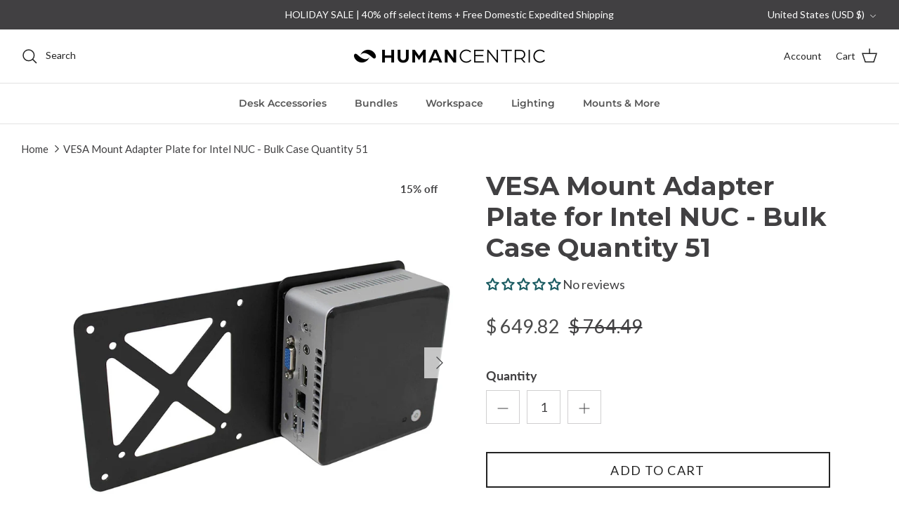

--- FILE ---
content_type: text/html; charset=utf-8
request_url: https://www.humancentric.com/products/vesa-mount-adapter-plate-for-intel-nuc-bulk-case-quantity-51
body_size: 46878
content:
<!DOCTYPE html><html lang="en" dir="ltr">
<head>
<link rel='preconnect dns-prefetch' href='https://api.config-security.com/' crossorigin />
<link rel='preconnect dns-prefetch' href='https://conf.config-security.com/' crossorigin />
<link rel='preconnect dns-prefetch' href='https://whale.camera/' crossorigin />
<script>
/* >> TriplePixel :: start*/
window.TriplePixelData={TripleName:"humancentric.myshopify.com",ver:"2.12",plat:"SHOPIFY",isHeadless:false},function(W,H,A,L,E,_,B,N){function O(U,T,P,H,R){void 0===R&&(R=!1),H=new XMLHttpRequest,P?(H.open("POST",U,!0),H.setRequestHeader("Content-Type","text/plain")):H.open("GET",U,!0),H.send(JSON.stringify(P||{})),H.onreadystatechange=function(){4===H.readyState&&200===H.status?(R=H.responseText,U.includes(".txt")?eval(R):P||(N[B]=R)):(299<H.status||H.status<200)&&T&&!R&&(R=!0,O(U,T-1,P))}}if(N=window,!N[H+"sn"]){N[H+"sn"]=1,L=function(){return Date.now().toString(36)+"_"+Math.random().toString(36)};try{A.setItem(H,1+(0|A.getItem(H)||0)),(E=JSON.parse(A.getItem(H+"U")||"[]")).push({u:location.href,r:document.referrer,t:Date.now(),id:L()}),A.setItem(H+"U",JSON.stringify(E))}catch(e){}var i,m,p;A.getItem('"!nC`')||(_=A,A=N,A[H]||(E=A[H]=function(t,e,a){return void 0===a&&(a=[]),"State"==t?E.s:(W=L(),(E._q=E._q||[]).push([W,t,e].concat(a)),W)},E.s="Installed",E._q=[],E.ch=W,B="configSecurityConfModel",N[B]=1,O("https://conf.config-security.com/model",5),i=L(),m=A[atob("c2NyZWVu")],_.setItem("di_pmt_wt",i),p={id:i,action:"profile",avatar:_.getItem("auth-security_rand_salt_"),time:m[atob("d2lkdGg=")]+":"+m[atob("aGVpZ2h0")],host:A.TriplePixelData.TripleName,plat:A.TriplePixelData.plat,url:window.location.href,ref:document.referrer,ver:A.TriplePixelData.ver},O("https://api.config-security.com/event",5,p),O("https://whale.camera/live/dot.txt",5)))}}("","TriplePixel",localStorage);
/* << TriplePixel :: end*/
</script>
<link rel='preconnect dns-prefetch' href='https://triplewhale-pixel.web.app/' crossorigin />
<link rel='preconnect dns-prefetch' href='https://triplewhale-pixel.web.app/' crossorigin />

<!-- Google Tag Manager -->
<script>(function(w,d,s,l,i){w[l]=w[l]||[];w[l].push({'gtm.start':
new Date().getTime(),event:'gtm.js'});var f=d.getElementsByTagName(s)[0],
j=d.createElement(s),dl=l!='dataLayer'?'&l='+l:'';j.async=true;j.src=
'https://www.googletagmanager.com/gtm.js?id='+i+dl;f.parentNode.insertBefore(j,f);
})(window,document,'script','dataLayer','GTM-PK3QCR');</script>
<!-- End Google Tag Manager -->

<script>
/* >> TriplePixel :: start*/
window.TriplePixelData={TripleName:"humancentric.myshopify.com",ver:"1.9.0"},function(W,H,A,L,E,_,B,N){function O(U,T,P,H,R){void 0===R&&(R=!1),H=new XMLHttpRequest,P?(H.open("POST",U,!0),H.setRequestHeader("Content-Type","application/json")):H.open("GET",U,!0),H.send(JSON.stringify(P||{})),H.onreadystatechange=function(){4===H.readyState&&200===H.status?(R=H.responseText,U.includes(".txt")?eval(R):P||(N[B]=R)):(299<H.status||H.status<200)&&T&&!R&&(R=!0,O(U,T-1))}}if(N=window,!N[H+"sn"]){N[H+"sn"]=1;try{A.setItem(H,1+(0|A.getItem(H)||0)),(E=JSON.parse(A.getItem(H+"U")||"[]")).push(location.href),A.setItem(H+"U",JSON.stringify(E))}catch(e){}var i,m,p;A.getItem('"!nC`')||(_=A,A=N,A[H]||(L=function(){return Date.now().toString(36)+"_"+Math.random().toString(36)},E=A[H]=function(t,e){return"State"==t?E.s:(W=L(),(E._q=E._q||[]).push([W,t,e]),W)},E.s="Installed",E._q=[],E.ch=W,B="configSecurityConfModel",N[B]=1,O("//conf.config-security.com/model",5),i=L(),m=A[atob("c2NyZWVu")],_.setItem("di_pmt_wt",i),p={id:i,action:"profile",avatar:_.getItem("auth-security_rand_salt_"),time:m[atob("d2lkdGg=")]+":"+m[atob("aGVpZ2h0")],host:A.TriplePixelData.TripleName,url:window.location.href,ref:document.referrer,ver:window.TriplePixelData.ver},O("//api.config-security.com/",5,p),O("//triplewhale-pixel.web.app/dot1.9.txt",5)))}}("","TriplePixel",localStorage);
/* << TriplePixel :: end*/
</script>
  <!-- Symmetry 6.0.3 -->

  <title>
    VESA Mount Adapter Plate for Intel NUC - Bulk Case Quantity 51 &ndash; HumanCentric
  </title>

  <meta charset="utf-8" />
<meta name="viewport" content="width=device-width,initial-scale=1.0" />
<meta http-equiv="X-UA-Compatible" content="IE=edge">

<link rel="preconnect" href="https://cdn.shopify.com" crossorigin>
<link rel="preconnect" href="https://fonts.shopify.com" crossorigin>
<link rel="preconnect" href="https://monorail-edge.shopifysvc.com"><link rel="preload" as="font" href="//www.humancentric.com/cdn/fonts/lato/lato_n4.c3b93d431f0091c8be23185e15c9d1fee1e971c5.woff2" type="font/woff2" crossorigin><link rel="preload" as="font" href="//www.humancentric.com/cdn/fonts/montserrat/montserrat_n6.1326b3e84230700ef15b3a29fb520639977513e0.woff2" type="font/woff2" crossorigin><link rel="preload" as="font" href="//www.humancentric.com/cdn/fonts/montserrat/montserrat_n7.3c434e22befd5c18a6b4afadb1e3d77c128c7939.woff2" type="font/woff2" crossorigin><link rel="preload" as="font" href="//www.humancentric.com/cdn/fonts/montserrat/montserrat_n7.3c434e22befd5c18a6b4afadb1e3d77c128c7939.woff2" type="font/woff2" crossorigin><link rel="preload" href="//www.humancentric.com/cdn/shop/t/49/assets/vendor.min.js?v=11589511144441591071694468225" as="script">
<link rel="preload" href="//www.humancentric.com/cdn/shop/t/49/assets/theme.js?v=85417484044267405871694468225" as="script"><link rel="canonical" href="https://www.humancentric.com/products/vesa-mount-adapter-plate-for-intel-nuc-bulk-case-quantity-51" /><link rel="icon" href="//www.humancentric.com/cdn/shop/files/Artboard_6.png?crop=center&height=48&v=1640083919&width=48" type="image/png"><meta name="description" content="Fits Intel NUC Mini Computer This is a case of 51 units. If your purchase is sales tax exempt, please send your tax exemption form before ordering to support@humancentric.com. Contact us for a custom quote on larger orders.   Description Intel NUC Mini PC Mounting Plate for Monitor Mounts | VESA Mount Extension Bracket">
<style>
    @font-face {
  font-family: Lato;
  font-weight: 400;
  font-style: normal;
  font-display: fallback;
  src: url("//www.humancentric.com/cdn/fonts/lato/lato_n4.c3b93d431f0091c8be23185e15c9d1fee1e971c5.woff2") format("woff2"),
       url("//www.humancentric.com/cdn/fonts/lato/lato_n4.d5c00c781efb195594fd2fd4ad04f7882949e327.woff") format("woff");
}

    @font-face {
  font-family: Lato;
  font-weight: 700;
  font-style: normal;
  font-display: fallback;
  src: url("//www.humancentric.com/cdn/fonts/lato/lato_n7.900f219bc7337bc57a7a2151983f0a4a4d9d5dcf.woff2") format("woff2"),
       url("//www.humancentric.com/cdn/fonts/lato/lato_n7.a55c60751adcc35be7c4f8a0313f9698598612ee.woff") format("woff");
}

    @font-face {
  font-family: Lato;
  font-weight: 500;
  font-style: normal;
  font-display: fallback;
  src: url("//www.humancentric.com/cdn/fonts/lato/lato_n5.b2fec044fbe05725e71d90882e5f3b21dae2efbd.woff2") format("woff2"),
       url("//www.humancentric.com/cdn/fonts/lato/lato_n5.f25a9a5c73ff9372e69074488f99e8ac702b5447.woff") format("woff");
}

    @font-face {
  font-family: Lato;
  font-weight: 400;
  font-style: italic;
  font-display: fallback;
  src: url("//www.humancentric.com/cdn/fonts/lato/lato_i4.09c847adc47c2fefc3368f2e241a3712168bc4b6.woff2") format("woff2"),
       url("//www.humancentric.com/cdn/fonts/lato/lato_i4.3c7d9eb6c1b0a2bf62d892c3ee4582b016d0f30c.woff") format("woff");
}

    @font-face {
  font-family: Lato;
  font-weight: 700;
  font-style: italic;
  font-display: fallback;
  src: url("//www.humancentric.com/cdn/fonts/lato/lato_i7.16ba75868b37083a879b8dd9f2be44e067dfbf92.woff2") format("woff2"),
       url("//www.humancentric.com/cdn/fonts/lato/lato_i7.4c07c2b3b7e64ab516aa2f2081d2bb0366b9dce8.woff") format("woff");
}

    @font-face {
  font-family: Montserrat;
  font-weight: 700;
  font-style: normal;
  font-display: fallback;
  src: url("//www.humancentric.com/cdn/fonts/montserrat/montserrat_n7.3c434e22befd5c18a6b4afadb1e3d77c128c7939.woff2") format("woff2"),
       url("//www.humancentric.com/cdn/fonts/montserrat/montserrat_n7.5d9fa6e2cae713c8fb539a9876489d86207fe957.woff") format("woff");
}

    @font-face {
  font-family: Montserrat;
  font-weight: 700;
  font-style: normal;
  font-display: fallback;
  src: url("//www.humancentric.com/cdn/fonts/montserrat/montserrat_n7.3c434e22befd5c18a6b4afadb1e3d77c128c7939.woff2") format("woff2"),
       url("//www.humancentric.com/cdn/fonts/montserrat/montserrat_n7.5d9fa6e2cae713c8fb539a9876489d86207fe957.woff") format("woff");
}

    @font-face {
  font-family: Montserrat;
  font-weight: 600;
  font-style: normal;
  font-display: fallback;
  src: url("//www.humancentric.com/cdn/fonts/montserrat/montserrat_n6.1326b3e84230700ef15b3a29fb520639977513e0.woff2") format("woff2"),
       url("//www.humancentric.com/cdn/fonts/montserrat/montserrat_n6.652f051080eb14192330daceed8cd53dfdc5ead9.woff") format("woff");
}

    @font-face {
  font-family: Montserrat;
  font-weight: 600;
  font-style: normal;
  font-display: fallback;
  src: url("//www.humancentric.com/cdn/fonts/montserrat/montserrat_n6.1326b3e84230700ef15b3a29fb520639977513e0.woff2") format("woff2"),
       url("//www.humancentric.com/cdn/fonts/montserrat/montserrat_n6.652f051080eb14192330daceed8cd53dfdc5ead9.woff") format("woff");
}

  </style>

  <meta property="og:site_name" content="HumanCentric">
<meta property="og:url" content="https://www.humancentric.com/products/vesa-mount-adapter-plate-for-intel-nuc-bulk-case-quantity-51">
<meta property="og:title" content="VESA Mount Adapter Plate for Intel NUC - Bulk Case Quantity 51">
<meta property="og:type" content="product">
<meta property="og:description" content="Fits Intel NUC Mini Computer This is a case of 51 units. If your purchase is sales tax exempt, please send your tax exemption form before ordering to support@humancentric.com. Contact us for a custom quote on larger orders.   Description Intel NUC Mini PC Mounting Plate for Monitor Mounts | VESA Mount Extension Bracket"><meta property="og:image" content="http://www.humancentric.com/cdn/shop/products/101-2040-main_04012ee5-53b5-431d-8fee-de6b467988e3_1200x1200.jpg?v=1655927800">
  <meta property="og:image:secure_url" content="https://www.humancentric.com/cdn/shop/products/101-2040-main_04012ee5-53b5-431d-8fee-de6b467988e3_1200x1200.jpg?v=1655927800">
  <meta property="og:image:width" content="1500">
  <meta property="og:image:height" content="1500"><meta property="og:price:amount" content="649.82">
  <meta property="og:price:currency" content="USD"><meta name="twitter:site" content="@HumanCentric"><meta name="twitter:card" content="summary_large_image">
<meta name="twitter:title" content="VESA Mount Adapter Plate for Intel NUC - Bulk Case Quantity 51">
<meta name="twitter:description" content="Fits Intel NUC Mini Computer This is a case of 51 units. If your purchase is sales tax exempt, please send your tax exemption form before ordering to support@humancentric.com. Contact us for a custom quote on larger orders.   Description Intel NUC Mini PC Mounting Plate for Monitor Mounts | VESA Mount Extension Bracket">


  <link href="//www.humancentric.com/cdn/shop/t/49/assets/styles.css?v=165769166142471043461699566365" rel="stylesheet" type="text/css" media="all" />
<script>
    window.theme = window.theme || {};
    theme.money_format_with_product_code_preference = "$ {{amount}}";
    theme.money_format_with_cart_code_preference = "$ {{amount}}";
    theme.money_format = "$ {{amount}}";
    theme.strings = {
      previous: "Previous",
      next: "Next",
      addressError: "Error looking up that address",
      addressNoResults: "No results for that address",
      addressQueryLimit: "You have exceeded the Google API usage limit. Consider upgrading to a \u003ca href=\"https:\/\/developers.google.com\/maps\/premium\/usage-limits\"\u003ePremium Plan\u003c\/a\u003e.",
      authError: "There was a problem authenticating your Google Maps API Key.",
      icon_labels_left: "Left",
      icon_labels_right: "Right",
      icon_labels_down: "Down",
      icon_labels_close: "Close",
      icon_labels_plus: "Plus",
      imageSlider: "Image slider",
      cart_terms_confirmation: "You must agree to the terms and conditions before continuing.",
      cart_general_quantity_too_high: "You can only have [QUANTITY] in your cart",
      products_listing_from: "From",
      layout_live_search_see_all: "See all results",
      products_product_add_to_cart: "Add to Cart",
      products_variant_no_stock: "Sold out",
      products_variant_non_existent: "Unavailable",
      products_product_pick_a: "Pick a",
      general_navigation_menu_toggle_aria_label: "Toggle menu",
      general_accessibility_labels_close: "Close",
      products_product_added_to_cart: "Added to cart",
      general_quick_search_pages: "Pages",
      general_quick_search_no_results: "Sorry, we couldn\u0026#39;t find any results",
      collections_general_see_all_subcollections: "See all..."
    };
    theme.routes = {
      cart_url: '/cart',
      cart_add_url: '/cart/add.js',
      cart_update_url: '/cart/update.js',
      predictive_search_url: '/search/suggest'
    };
      theme.settings = {
      cart_type: "drawer",
      after_add_to_cart: "notification",
      quickbuy_style: "button",
      avoid_orphans: true
    };
    document.documentElement.classList.add('js');
  </script>

  <script src="//www.humancentric.com/cdn/shop/t/49/assets/vendor.min.js?v=11589511144441591071694468225" defer="defer"></script>
  <script src="//www.humancentric.com/cdn/shop/t/49/assets/theme.js?v=85417484044267405871694468225" defer="defer"></script>

  <script>window.performance && window.performance.mark && window.performance.mark('shopify.content_for_header.start');</script><meta name="facebook-domain-verification" content="0ita1tu2w2rgrnybcbt7x4c5qa1jwl">
<meta name="google-site-verification" content="4kvEmEnmtEci4eR6zyLTFdggoEOEMWPRSEGIqp5Q1k8">
<meta name="facebook-domain-verification" content="ypljk9kfmjia76iay785l7pm57bfop">
<meta id="shopify-digital-wallet" name="shopify-digital-wallet" content="/7502813/digital_wallets/dialog">
<meta name="shopify-checkout-api-token" content="6577a0f9a7c52d10085df7cd8faa07ee">
<meta id="in-context-paypal-metadata" data-shop-id="7502813" data-venmo-supported="false" data-environment="production" data-locale="en_US" data-paypal-v4="true" data-currency="USD">
<link rel="alternate" hreflang="x-default" href="https://www.humancentric.com/products/vesa-mount-adapter-plate-for-intel-nuc-bulk-case-quantity-51">
<link rel="alternate" hreflang="en" href="https://www.humancentric.com/products/vesa-mount-adapter-plate-for-intel-nuc-bulk-case-quantity-51">
<link rel="alternate" hreflang="en-CA" href="https://www.humancentric.com/en-ca/products/vesa-mount-adapter-plate-for-intel-nuc-bulk-case-quantity-51">
<link rel="alternate" type="application/json+oembed" href="https://www.humancentric.com/products/vesa-mount-adapter-plate-for-intel-nuc-bulk-case-quantity-51.oembed">
<script async="async" src="/checkouts/internal/preloads.js?locale=en-US"></script>
<link rel="preconnect" href="https://shop.app" crossorigin="anonymous">
<script async="async" src="https://shop.app/checkouts/internal/preloads.js?locale=en-US&shop_id=7502813" crossorigin="anonymous"></script>
<script id="apple-pay-shop-capabilities" type="application/json">{"shopId":7502813,"countryCode":"US","currencyCode":"USD","merchantCapabilities":["supports3DS"],"merchantId":"gid:\/\/shopify\/Shop\/7502813","merchantName":"HumanCentric","requiredBillingContactFields":["postalAddress","email","phone"],"requiredShippingContactFields":["postalAddress","email","phone"],"shippingType":"shipping","supportedNetworks":["visa","masterCard","amex","discover","elo","jcb"],"total":{"type":"pending","label":"HumanCentric","amount":"1.00"},"shopifyPaymentsEnabled":true,"supportsSubscriptions":true}</script>
<script id="shopify-features" type="application/json">{"accessToken":"6577a0f9a7c52d10085df7cd8faa07ee","betas":["rich-media-storefront-analytics"],"domain":"www.humancentric.com","predictiveSearch":true,"shopId":7502813,"locale":"en"}</script>
<script>var Shopify = Shopify || {};
Shopify.shop = "humancentric.myshopify.com";
Shopify.locale = "en";
Shopify.currency = {"active":"USD","rate":"1.0"};
Shopify.country = "US";
Shopify.theme = {"name":"The Branded — July 2023 | OPT | Issues Fixed","id":126168236093,"schema_name":"Symmetry","schema_version":"6.0.3","theme_store_id":568,"role":"main"};
Shopify.theme.handle = "null";
Shopify.theme.style = {"id":null,"handle":null};
Shopify.cdnHost = "www.humancentric.com/cdn";
Shopify.routes = Shopify.routes || {};
Shopify.routes.root = "/";</script>
<script type="module">!function(o){(o.Shopify=o.Shopify||{}).modules=!0}(window);</script>
<script>!function(o){function n(){var o=[];function n(){o.push(Array.prototype.slice.apply(arguments))}return n.q=o,n}var t=o.Shopify=o.Shopify||{};t.loadFeatures=n(),t.autoloadFeatures=n()}(window);</script>
<script>
  window.ShopifyPay = window.ShopifyPay || {};
  window.ShopifyPay.apiHost = "shop.app\/pay";
  window.ShopifyPay.redirectState = null;
</script>
<script id="shop-js-analytics" type="application/json">{"pageType":"product"}</script>
<script defer="defer" async type="module" src="//www.humancentric.com/cdn/shopifycloud/shop-js/modules/v2/client.init-shop-cart-sync_BT-GjEfc.en.esm.js"></script>
<script defer="defer" async type="module" src="//www.humancentric.com/cdn/shopifycloud/shop-js/modules/v2/chunk.common_D58fp_Oc.esm.js"></script>
<script defer="defer" async type="module" src="//www.humancentric.com/cdn/shopifycloud/shop-js/modules/v2/chunk.modal_xMitdFEc.esm.js"></script>
<script type="module">
  await import("//www.humancentric.com/cdn/shopifycloud/shop-js/modules/v2/client.init-shop-cart-sync_BT-GjEfc.en.esm.js");
await import("//www.humancentric.com/cdn/shopifycloud/shop-js/modules/v2/chunk.common_D58fp_Oc.esm.js");
await import("//www.humancentric.com/cdn/shopifycloud/shop-js/modules/v2/chunk.modal_xMitdFEc.esm.js");

  window.Shopify.SignInWithShop?.initShopCartSync?.({"fedCMEnabled":true,"windoidEnabled":true});

</script>
<script defer="defer" async type="module" src="//www.humancentric.com/cdn/shopifycloud/shop-js/modules/v2/client.payment-terms_Ci9AEqFq.en.esm.js"></script>
<script defer="defer" async type="module" src="//www.humancentric.com/cdn/shopifycloud/shop-js/modules/v2/chunk.common_D58fp_Oc.esm.js"></script>
<script defer="defer" async type="module" src="//www.humancentric.com/cdn/shopifycloud/shop-js/modules/v2/chunk.modal_xMitdFEc.esm.js"></script>
<script type="module">
  await import("//www.humancentric.com/cdn/shopifycloud/shop-js/modules/v2/client.payment-terms_Ci9AEqFq.en.esm.js");
await import("//www.humancentric.com/cdn/shopifycloud/shop-js/modules/v2/chunk.common_D58fp_Oc.esm.js");
await import("//www.humancentric.com/cdn/shopifycloud/shop-js/modules/v2/chunk.modal_xMitdFEc.esm.js");

  
</script>
<script>
  window.Shopify = window.Shopify || {};
  if (!window.Shopify.featureAssets) window.Shopify.featureAssets = {};
  window.Shopify.featureAssets['shop-js'] = {"shop-cart-sync":["modules/v2/client.shop-cart-sync_DZOKe7Ll.en.esm.js","modules/v2/chunk.common_D58fp_Oc.esm.js","modules/v2/chunk.modal_xMitdFEc.esm.js"],"init-fed-cm":["modules/v2/client.init-fed-cm_B6oLuCjv.en.esm.js","modules/v2/chunk.common_D58fp_Oc.esm.js","modules/v2/chunk.modal_xMitdFEc.esm.js"],"shop-cash-offers":["modules/v2/client.shop-cash-offers_D2sdYoxE.en.esm.js","modules/v2/chunk.common_D58fp_Oc.esm.js","modules/v2/chunk.modal_xMitdFEc.esm.js"],"shop-login-button":["modules/v2/client.shop-login-button_QeVjl5Y3.en.esm.js","modules/v2/chunk.common_D58fp_Oc.esm.js","modules/v2/chunk.modal_xMitdFEc.esm.js"],"pay-button":["modules/v2/client.pay-button_DXTOsIq6.en.esm.js","modules/v2/chunk.common_D58fp_Oc.esm.js","modules/v2/chunk.modal_xMitdFEc.esm.js"],"shop-button":["modules/v2/client.shop-button_DQZHx9pm.en.esm.js","modules/v2/chunk.common_D58fp_Oc.esm.js","modules/v2/chunk.modal_xMitdFEc.esm.js"],"avatar":["modules/v2/client.avatar_BTnouDA3.en.esm.js"],"init-windoid":["modules/v2/client.init-windoid_CR1B-cfM.en.esm.js","modules/v2/chunk.common_D58fp_Oc.esm.js","modules/v2/chunk.modal_xMitdFEc.esm.js"],"init-shop-for-new-customer-accounts":["modules/v2/client.init-shop-for-new-customer-accounts_C_vY_xzh.en.esm.js","modules/v2/client.shop-login-button_QeVjl5Y3.en.esm.js","modules/v2/chunk.common_D58fp_Oc.esm.js","modules/v2/chunk.modal_xMitdFEc.esm.js"],"init-shop-email-lookup-coordinator":["modules/v2/client.init-shop-email-lookup-coordinator_BI7n9ZSv.en.esm.js","modules/v2/chunk.common_D58fp_Oc.esm.js","modules/v2/chunk.modal_xMitdFEc.esm.js"],"init-shop-cart-sync":["modules/v2/client.init-shop-cart-sync_BT-GjEfc.en.esm.js","modules/v2/chunk.common_D58fp_Oc.esm.js","modules/v2/chunk.modal_xMitdFEc.esm.js"],"shop-toast-manager":["modules/v2/client.shop-toast-manager_DiYdP3xc.en.esm.js","modules/v2/chunk.common_D58fp_Oc.esm.js","modules/v2/chunk.modal_xMitdFEc.esm.js"],"init-customer-accounts":["modules/v2/client.init-customer-accounts_D9ZNqS-Q.en.esm.js","modules/v2/client.shop-login-button_QeVjl5Y3.en.esm.js","modules/v2/chunk.common_D58fp_Oc.esm.js","modules/v2/chunk.modal_xMitdFEc.esm.js"],"init-customer-accounts-sign-up":["modules/v2/client.init-customer-accounts-sign-up_iGw4briv.en.esm.js","modules/v2/client.shop-login-button_QeVjl5Y3.en.esm.js","modules/v2/chunk.common_D58fp_Oc.esm.js","modules/v2/chunk.modal_xMitdFEc.esm.js"],"shop-follow-button":["modules/v2/client.shop-follow-button_CqMgW2wH.en.esm.js","modules/v2/chunk.common_D58fp_Oc.esm.js","modules/v2/chunk.modal_xMitdFEc.esm.js"],"checkout-modal":["modules/v2/client.checkout-modal_xHeaAweL.en.esm.js","modules/v2/chunk.common_D58fp_Oc.esm.js","modules/v2/chunk.modal_xMitdFEc.esm.js"],"shop-login":["modules/v2/client.shop-login_D91U-Q7h.en.esm.js","modules/v2/chunk.common_D58fp_Oc.esm.js","modules/v2/chunk.modal_xMitdFEc.esm.js"],"lead-capture":["modules/v2/client.lead-capture_BJmE1dJe.en.esm.js","modules/v2/chunk.common_D58fp_Oc.esm.js","modules/v2/chunk.modal_xMitdFEc.esm.js"],"payment-terms":["modules/v2/client.payment-terms_Ci9AEqFq.en.esm.js","modules/v2/chunk.common_D58fp_Oc.esm.js","modules/v2/chunk.modal_xMitdFEc.esm.js"]};
</script>
<script>(function() {
  var isLoaded = false;
  function asyncLoad() {
    if (isLoaded) return;
    isLoaded = true;
    var urls = ["\/\/shopify.privy.com\/widget.js?shop=humancentric.myshopify.com","https:\/\/assets1.adroll.com\/shopify\/latest\/j\/shopify_rolling_bootstrap_v2.js?adroll_adv_id=BCXYDREE7NH3LJS2PZHCGT\u0026adroll_pix_id=3EEHI3YOIBGBTNMOJ6XGXK\u0026shop=humancentric.myshopify.com","https:\/\/cdnv2.mycustomizer.com\/s-scripts\/front.js.gz?shop=humancentric.myshopify.com","https:\/\/static.shareasale.com\/json\/shopify\/deduplication.js?shop=humancentric.myshopify.com","https:\/\/static.shareasale.com\/json\/shopify\/shareasale-tracking.js?sasmid=129453\u0026ssmtid=19038\u0026shop=humancentric.myshopify.com","https:\/\/hooks.mapmychannel.com\/ShopifyAmazonFBAConnecotr\/resources\/static\/cdn\/webbee_common_geographic.js?shop=humancentric.myshopify.com","https:\/\/storage.googleapis.com\/timesact-resources\/scripts\/timesact.js?shop=humancentric.myshopify.com","https:\/\/d1hcrjcdtouu7e.cloudfront.net\/js\/gdpr_cookie_consent.min.js?shop=humancentric.myshopify.com","https:\/\/kp-9dfa.klickly.com\/boa.js?v=35\u0026tw=0\u0026ga4=0\u0026version=v2\u0026platform=shopify\u0026account_id=947\u0026b_type_cart=f6f31eb6b3e8edc1\u0026b_type_visit=14429356cf207411\u0026b_type_checkout=d591aa8028a180a0\u0026shop=humancentric.myshopify.com"];
    for (var i = 0; i < urls.length; i++) {
      var s = document.createElement('script');
      s.type = 'text/javascript';
      s.async = true;
      s.src = urls[i];
      var x = document.getElementsByTagName('script')[0];
      x.parentNode.insertBefore(s, x);
    }
  };
  if(window.attachEvent) {
    window.attachEvent('onload', asyncLoad);
  } else {
    window.addEventListener('load', asyncLoad, false);
  }
})();</script>
<script id="__st">var __st={"a":7502813,"offset":-21600,"reqid":"e3781982-811c-48b1-9bb9-125cb286712a-1769071081","pageurl":"www.humancentric.com\/products\/vesa-mount-adapter-plate-for-intel-nuc-bulk-case-quantity-51","u":"1e70e9226a74","p":"product","rtyp":"product","rid":6812469493821};</script>
<script>window.ShopifyPaypalV4VisibilityTracking = true;</script>
<script id="captcha-bootstrap">!function(){'use strict';const t='contact',e='account',n='new_comment',o=[[t,t],['blogs',n],['comments',n],[t,'customer']],c=[[e,'customer_login'],[e,'guest_login'],[e,'recover_customer_password'],[e,'create_customer']],r=t=>t.map((([t,e])=>`form[action*='/${t}']:not([data-nocaptcha='true']) input[name='form_type'][value='${e}']`)).join(','),a=t=>()=>t?[...document.querySelectorAll(t)].map((t=>t.form)):[];function s(){const t=[...o],e=r(t);return a(e)}const i='password',u='form_key',d=['recaptcha-v3-token','g-recaptcha-response','h-captcha-response',i],f=()=>{try{return window.sessionStorage}catch{return}},m='__shopify_v',_=t=>t.elements[u];function p(t,e,n=!1){try{const o=window.sessionStorage,c=JSON.parse(o.getItem(e)),{data:r}=function(t){const{data:e,action:n}=t;return t[m]||n?{data:e,action:n}:{data:t,action:n}}(c);for(const[e,n]of Object.entries(r))t.elements[e]&&(t.elements[e].value=n);n&&o.removeItem(e)}catch(o){console.error('form repopulation failed',{error:o})}}const l='form_type',E='cptcha';function T(t){t.dataset[E]=!0}const w=window,h=w.document,L='Shopify',v='ce_forms',y='captcha';let A=!1;((t,e)=>{const n=(g='f06e6c50-85a8-45c8-87d0-21a2b65856fe',I='https://cdn.shopify.com/shopifycloud/storefront-forms-hcaptcha/ce_storefront_forms_captcha_hcaptcha.v1.5.2.iife.js',D={infoText:'Protected by hCaptcha',privacyText:'Privacy',termsText:'Terms'},(t,e,n)=>{const o=w[L][v],c=o.bindForm;if(c)return c(t,g,e,D).then(n);var r;o.q.push([[t,g,e,D],n]),r=I,A||(h.body.append(Object.assign(h.createElement('script'),{id:'captcha-provider',async:!0,src:r})),A=!0)});var g,I,D;w[L]=w[L]||{},w[L][v]=w[L][v]||{},w[L][v].q=[],w[L][y]=w[L][y]||{},w[L][y].protect=function(t,e){n(t,void 0,e),T(t)},Object.freeze(w[L][y]),function(t,e,n,w,h,L){const[v,y,A,g]=function(t,e,n){const i=e?o:[],u=t?c:[],d=[...i,...u],f=r(d),m=r(i),_=r(d.filter((([t,e])=>n.includes(e))));return[a(f),a(m),a(_),s()]}(w,h,L),I=t=>{const e=t.target;return e instanceof HTMLFormElement?e:e&&e.form},D=t=>v().includes(t);t.addEventListener('submit',(t=>{const e=I(t);if(!e)return;const n=D(e)&&!e.dataset.hcaptchaBound&&!e.dataset.recaptchaBound,o=_(e),c=g().includes(e)&&(!o||!o.value);(n||c)&&t.preventDefault(),c&&!n&&(function(t){try{if(!f())return;!function(t){const e=f();if(!e)return;const n=_(t);if(!n)return;const o=n.value;o&&e.removeItem(o)}(t);const e=Array.from(Array(32),(()=>Math.random().toString(36)[2])).join('');!function(t,e){_(t)||t.append(Object.assign(document.createElement('input'),{type:'hidden',name:u})),t.elements[u].value=e}(t,e),function(t,e){const n=f();if(!n)return;const o=[...t.querySelectorAll(`input[type='${i}']`)].map((({name:t})=>t)),c=[...d,...o],r={};for(const[a,s]of new FormData(t).entries())c.includes(a)||(r[a]=s);n.setItem(e,JSON.stringify({[m]:1,action:t.action,data:r}))}(t,e)}catch(e){console.error('failed to persist form',e)}}(e),e.submit())}));const S=(t,e)=>{t&&!t.dataset[E]&&(n(t,e.some((e=>e===t))),T(t))};for(const o of['focusin','change'])t.addEventListener(o,(t=>{const e=I(t);D(e)&&S(e,y())}));const B=e.get('form_key'),M=e.get(l),P=B&&M;t.addEventListener('DOMContentLoaded',(()=>{const t=y();if(P)for(const e of t)e.elements[l].value===M&&p(e,B);[...new Set([...A(),...v().filter((t=>'true'===t.dataset.shopifyCaptcha))])].forEach((e=>S(e,t)))}))}(h,new URLSearchParams(w.location.search),n,t,e,['guest_login'])})(!0,!0)}();</script>
<script integrity="sha256-4kQ18oKyAcykRKYeNunJcIwy7WH5gtpwJnB7kiuLZ1E=" data-source-attribution="shopify.loadfeatures" defer="defer" src="//www.humancentric.com/cdn/shopifycloud/storefront/assets/storefront/load_feature-a0a9edcb.js" crossorigin="anonymous"></script>
<script crossorigin="anonymous" defer="defer" src="//www.humancentric.com/cdn/shopifycloud/storefront/assets/shopify_pay/storefront-65b4c6d7.js?v=20250812"></script>
<script data-source-attribution="shopify.dynamic_checkout.dynamic.init">var Shopify=Shopify||{};Shopify.PaymentButton=Shopify.PaymentButton||{isStorefrontPortableWallets:!0,init:function(){window.Shopify.PaymentButton.init=function(){};var t=document.createElement("script");t.src="https://www.humancentric.com/cdn/shopifycloud/portable-wallets/latest/portable-wallets.en.js",t.type="module",document.head.appendChild(t)}};
</script>
<script data-source-attribution="shopify.dynamic_checkout.buyer_consent">
  function portableWalletsHideBuyerConsent(e){var t=document.getElementById("shopify-buyer-consent"),n=document.getElementById("shopify-subscription-policy-button");t&&n&&(t.classList.add("hidden"),t.setAttribute("aria-hidden","true"),n.removeEventListener("click",e))}function portableWalletsShowBuyerConsent(e){var t=document.getElementById("shopify-buyer-consent"),n=document.getElementById("shopify-subscription-policy-button");t&&n&&(t.classList.remove("hidden"),t.removeAttribute("aria-hidden"),n.addEventListener("click",e))}window.Shopify?.PaymentButton&&(window.Shopify.PaymentButton.hideBuyerConsent=portableWalletsHideBuyerConsent,window.Shopify.PaymentButton.showBuyerConsent=portableWalletsShowBuyerConsent);
</script>
<script>
  function portableWalletsCleanup(e){e&&e.src&&console.error("Failed to load portable wallets script "+e.src);var t=document.querySelectorAll("shopify-accelerated-checkout .shopify-payment-button__skeleton, shopify-accelerated-checkout-cart .wallet-cart-button__skeleton"),e=document.getElementById("shopify-buyer-consent");for(let e=0;e<t.length;e++)t[e].remove();e&&e.remove()}function portableWalletsNotLoadedAsModule(e){e instanceof ErrorEvent&&"string"==typeof e.message&&e.message.includes("import.meta")&&"string"==typeof e.filename&&e.filename.includes("portable-wallets")&&(window.removeEventListener("error",portableWalletsNotLoadedAsModule),window.Shopify.PaymentButton.failedToLoad=e,"loading"===document.readyState?document.addEventListener("DOMContentLoaded",window.Shopify.PaymentButton.init):window.Shopify.PaymentButton.init())}window.addEventListener("error",portableWalletsNotLoadedAsModule);
</script>

<script type="module" src="https://www.humancentric.com/cdn/shopifycloud/portable-wallets/latest/portable-wallets.en.js" onError="portableWalletsCleanup(this)" crossorigin="anonymous"></script>
<script nomodule>
  document.addEventListener("DOMContentLoaded", portableWalletsCleanup);
</script>

<link id="shopify-accelerated-checkout-styles" rel="stylesheet" media="screen" href="https://www.humancentric.com/cdn/shopifycloud/portable-wallets/latest/accelerated-checkout-backwards-compat.css" crossorigin="anonymous">
<style id="shopify-accelerated-checkout-cart">
        #shopify-buyer-consent {
  margin-top: 1em;
  display: inline-block;
  width: 100%;
}

#shopify-buyer-consent.hidden {
  display: none;
}

#shopify-subscription-policy-button {
  background: none;
  border: none;
  padding: 0;
  text-decoration: underline;
  font-size: inherit;
  cursor: pointer;
}

#shopify-subscription-policy-button::before {
  box-shadow: none;
}

      </style>

<script>window.performance && window.performance.mark && window.performance.mark('shopify.content_for_header.end');</script>





  <!-- "snippets/shogun-head.liquid" was not rendered, the associated app was uninstalled -->

<!-- Hotjar Tracking Code for https://www.humancentric.com -->
<script>
    (function(h,o,t,j,a,r){
        h.hj=h.hj||function(){(h.hj.q=h.hj.q||[]).push(arguments)};
        h._hjSettings={hjid:865344,hjsv:6};
        a=o.getElementsByTagName('head')[0];
        r=o.createElement('script');r.async=1;
        r.src=t+h._hjSettings.hjid+j+h._hjSettings.hjsv;
        a.appendChild(r);
    })(window,document,'https://static.hotjar.com/c/hotjar-','.js?sv=');
</script>
  
<script src="//www.humancentric.com/cdn/shop/t/49/assets/bss-file-configdata.js?v=72342749041077557221694468225" type="text/javascript"></script> <script src="//www.humancentric.com/cdn/shop/t/49/assets/bss-file-configdata-banner.js?v=151034973688681356691694468225" type="text/javascript"></script> <script src="//www.humancentric.com/cdn/shop/t/49/assets/bss-file-configdata-popup.js?v=173992696638277510541694468225" type="text/javascript"></script><script>
                if (typeof BSS_PL == 'undefined') {
                    var BSS_PL = {};
                }
                var bssPlApiServer = "https://product-labels-pro.bsscommerce.com";
                BSS_PL.customerTags = 'null';
                BSS_PL.customerId = 'null';
                BSS_PL.configData = configDatas;
                BSS_PL.configDataBanner = configDataBanners ? configDataBanners : [];
                BSS_PL.configDataPopup = configDataPopups ? configDataPopups : [];
                BSS_PL.storeId = 37675;
                BSS_PL.currentPlan = "false";
                BSS_PL.storeIdCustomOld = "10678";
                BSS_PL.storeIdOldWIthPriority = "12200";
                BSS_PL.apiServerProduction = "https://product-labels-pro.bsscommerce.com";
                
                BSS_PL.integration = {"laiReview":{"status":0,"config":[]}}
                </script>
            <style>
.homepage-slideshow .slick-slide .bss_pl_img {
    visibility: hidden !important;
}
</style>
<!-- BEGIN app block: shopify://apps/consentmo-gdpr/blocks/gdpr_cookie_consent/4fbe573f-a377-4fea-9801-3ee0858cae41 -->


<!-- END app block --><!-- BEGIN app block: shopify://apps/klaviyo-email-marketing-sms/blocks/klaviyo-onsite-embed/2632fe16-c075-4321-a88b-50b567f42507 -->












  <script async src="https://static.klaviyo.com/onsite/js/VPYSCG/klaviyo.js?company_id=VPYSCG"></script>
  <script>!function(){if(!window.klaviyo){window._klOnsite=window._klOnsite||[];try{window.klaviyo=new Proxy({},{get:function(n,i){return"push"===i?function(){var n;(n=window._klOnsite).push.apply(n,arguments)}:function(){for(var n=arguments.length,o=new Array(n),w=0;w<n;w++)o[w]=arguments[w];var t="function"==typeof o[o.length-1]?o.pop():void 0,e=new Promise((function(n){window._klOnsite.push([i].concat(o,[function(i){t&&t(i),n(i)}]))}));return e}}})}catch(n){window.klaviyo=window.klaviyo||[],window.klaviyo.push=function(){var n;(n=window._klOnsite).push.apply(n,arguments)}}}}();</script>

  
    <script id="viewed_product">
      if (item == null) {
        var _learnq = _learnq || [];

        var MetafieldReviews = null
        var MetafieldYotpoRating = null
        var MetafieldYotpoCount = null
        var MetafieldLooxRating = null
        var MetafieldLooxCount = null
        var okendoProduct = null
        var okendoProductReviewCount = null
        var okendoProductReviewAverageValue = null
        try {
          // The following fields are used for Customer Hub recently viewed in order to add reviews.
          // This information is not part of __kla_viewed. Instead, it is part of __kla_viewed_reviewed_items
          MetafieldReviews = {};
          MetafieldYotpoRating = null
          MetafieldYotpoCount = null
          MetafieldLooxRating = null
          MetafieldLooxCount = null

          okendoProduct = null
          // If the okendo metafield is not legacy, it will error, which then requires the new json formatted data
          if (okendoProduct && 'error' in okendoProduct) {
            okendoProduct = null
          }
          okendoProductReviewCount = okendoProduct ? okendoProduct.reviewCount : null
          okendoProductReviewAverageValue = okendoProduct ? okendoProduct.reviewAverageValue : null
        } catch (error) {
          console.error('Error in Klaviyo onsite reviews tracking:', error);
        }

        var item = {
          Name: "VESA Mount Adapter Plate for Intel NUC - Bulk Case Quantity 51",
          ProductID: 6812469493821,
          Categories: ["all","VESA Adapters"],
          ImageURL: "https://www.humancentric.com/cdn/shop/products/101-2040-main_04012ee5-53b5-431d-8fee-de6b467988e3_grande.jpg?v=1655927800",
          URL: "https://www.humancentric.com/products/vesa-mount-adapter-plate-for-intel-nuc-bulk-case-quantity-51",
          Brand: "HumanCentric",
          Price: "$ 649.82",
          Value: "649.82",
          CompareAtPrice: "$ 764.49"
        };
        _learnq.push(['track', 'Viewed Product', item]);
        _learnq.push(['trackViewedItem', {
          Title: item.Name,
          ItemId: item.ProductID,
          Categories: item.Categories,
          ImageUrl: item.ImageURL,
          Url: item.URL,
          Metadata: {
            Brand: item.Brand,
            Price: item.Price,
            Value: item.Value,
            CompareAtPrice: item.CompareAtPrice
          },
          metafields:{
            reviews: MetafieldReviews,
            yotpo:{
              rating: MetafieldYotpoRating,
              count: MetafieldYotpoCount,
            },
            loox:{
              rating: MetafieldLooxRating,
              count: MetafieldLooxCount,
            },
            okendo: {
              rating: okendoProductReviewAverageValue,
              count: okendoProductReviewCount,
            }
          }
        }]);
      }
    </script>
  




  <script>
    window.klaviyoReviewsProductDesignMode = false
  </script>







<!-- END app block --><!-- BEGIN app block: shopify://apps/judge-me-reviews/blocks/judgeme_core/61ccd3b1-a9f2-4160-9fe9-4fec8413e5d8 --><!-- Start of Judge.me Core -->






<link rel="dns-prefetch" href="https://cdnwidget.judge.me">
<link rel="dns-prefetch" href="https://cdn.judge.me">
<link rel="dns-prefetch" href="https://cdn1.judge.me">
<link rel="dns-prefetch" href="https://api.judge.me">

<script data-cfasync='false' class='jdgm-settings-script'>window.jdgmSettings={"pagination":5,"disable_web_reviews":true,"badge_no_review_text":"No reviews","badge_n_reviews_text":"{{ n }} review/reviews","badge_star_color":"#1b5c62","hide_badge_preview_if_no_reviews":false,"badge_hide_text":false,"enforce_center_preview_badge":false,"widget_title":"WHAT OUR CUSTOMERS ARE SAYING","widget_open_form_text":"Write a review","widget_close_form_text":"Cancel review","widget_refresh_page_text":"Refresh page","widget_summary_text":"Based on {{ number_of_reviews }} review/reviews","widget_no_review_text":"Be the first to write a review","widget_name_field_text":"Display name","widget_verified_name_field_text":"Verified Name (public)","widget_name_placeholder_text":"Display name","widget_required_field_error_text":"This field is required.","widget_email_field_text":"Email address","widget_verified_email_field_text":"Verified Email (private, can not be edited)","widget_email_placeholder_text":"Your email address","widget_email_field_error_text":"Please enter a valid email address.","widget_rating_field_text":"Rating","widget_review_title_field_text":"Review Title","widget_review_title_placeholder_text":"Give your review a title","widget_review_body_field_text":"Review content","widget_review_body_placeholder_text":"Start writing here...","widget_pictures_field_text":"Picture/Video (optional)","widget_submit_review_text":"Submit Review","widget_submit_verified_review_text":"Submit Verified Review","widget_submit_success_msg_with_auto_publish":"Thank you! Please refresh the page in a few moments to see your review. You can remove or edit your review by logging into \u003ca href='https://judge.me/login' target='_blank' rel='nofollow noopener'\u003eJudge.me\u003c/a\u003e","widget_submit_success_msg_no_auto_publish":"Thank you! Your review will be published as soon as it is approved by the shop admin. You can remove or edit your review by logging into \u003ca href='https://judge.me/login' target='_blank' rel='nofollow noopener'\u003eJudge.me\u003c/a\u003e","widget_show_default_reviews_out_of_total_text":"Showing {{ n_reviews_shown }} out of {{ n_reviews }} reviews.","widget_show_all_link_text":"Show all","widget_show_less_link_text":"Show less","widget_author_said_text":"{{ reviewer_name }} said:","widget_days_text":"{{ n }} days ago","widget_weeks_text":"{{ n }} week/weeks ago","widget_months_text":"{{ n }} month/months ago","widget_years_text":"{{ n }} year/years ago","widget_yesterday_text":"Yesterday","widget_today_text":"Today","widget_replied_text":"\u003e\u003e {{ shop_name }} replied:","widget_read_more_text":"Read more","widget_reviewer_name_as_initial":"","widget_rating_filter_color":"#1b5c62","widget_rating_filter_see_all_text":"See all reviews","widget_sorting_most_recent_text":"Most Recent","widget_sorting_highest_rating_text":"Highest Rating","widget_sorting_lowest_rating_text":"Lowest Rating","widget_sorting_with_pictures_text":"Only Pictures","widget_sorting_most_helpful_text":"Most Helpful","widget_open_question_form_text":"Ask a question","widget_reviews_subtab_text":"Reviews","widget_questions_subtab_text":"Questions","widget_question_label_text":"Question","widget_answer_label_text":"Answer","widget_question_placeholder_text":"Write your question here","widget_submit_question_text":"Submit Question","widget_question_submit_success_text":"Thank you for your question! We will notify you once it gets answered.","widget_star_color":"#1b5c62","verified_badge_text":"Verified","verified_badge_bg_color":"","verified_badge_text_color":"","verified_badge_placement":"left-of-reviewer-name","widget_review_max_height":"","widget_hide_border":false,"widget_social_share":false,"widget_thumb":false,"widget_review_location_show":false,"widget_location_format":"country_iso_code","all_reviews_include_out_of_store_products":true,"all_reviews_out_of_store_text":"(out of store)","all_reviews_pagination":100,"all_reviews_product_name_prefix_text":"about","enable_review_pictures":true,"enable_question_anwser":false,"widget_theme":"","review_date_format":"mm/dd/yyyy","default_sort_method":"most-recent","widget_product_reviews_subtab_text":"Product Reviews","widget_shop_reviews_subtab_text":"Shop Reviews","widget_other_products_reviews_text":"Reviews for other products","widget_store_reviews_subtab_text":"Store reviews","widget_no_store_reviews_text":"This store hasn't received any reviews yet","widget_web_restriction_product_reviews_text":"This product hasn't received any reviews yet","widget_no_items_text":"No items found","widget_show_more_text":"Show more","widget_write_a_store_review_text":"Write a Store Review","widget_other_languages_heading":"Reviews in Other Languages","widget_translate_review_text":"Translate review to {{ language }}","widget_translating_review_text":"Translating...","widget_show_original_translation_text":"Show original ({{ language }})","widget_translate_review_failed_text":"Review couldn't be translated.","widget_translate_review_retry_text":"Retry","widget_translate_review_try_again_later_text":"Try again later","show_product_url_for_grouped_product":false,"widget_sorting_pictures_first_text":"Pictures First","show_pictures_on_all_rev_page_mobile":false,"show_pictures_on_all_rev_page_desktop":false,"floating_tab_hide_mobile_install_preference":false,"floating_tab_button_name":"★ Reviews","floating_tab_title":"Let customers speak for us","floating_tab_button_color":"","floating_tab_button_background_color":"","floating_tab_url":"","floating_tab_url_enabled":false,"floating_tab_tab_style":"text","all_reviews_text_badge_text":"Customers rate us {{ shop.metafields.judgeme.all_reviews_rating | round: 1 }}/5 based on {{ shop.metafields.judgeme.all_reviews_count }} reviews.","all_reviews_text_badge_text_branded_style":"{{ shop.metafields.judgeme.all_reviews_rating | round: 1 }} out of 5 stars based on {{ shop.metafields.judgeme.all_reviews_count }} reviews","is_all_reviews_text_badge_a_link":false,"show_stars_for_all_reviews_text_badge":false,"all_reviews_text_badge_url":"","all_reviews_text_style":"text","all_reviews_text_color_style":"judgeme_brand_color","all_reviews_text_color":"#108474","all_reviews_text_show_jm_brand":true,"featured_carousel_show_header":true,"featured_carousel_title":"Let customers speak for us","testimonials_carousel_title":"Customers are saying","videos_carousel_title":"Real customer stories","cards_carousel_title":"Customers are saying","featured_carousel_count_text":"from {{ n }} reviews","featured_carousel_add_link_to_all_reviews_page":false,"featured_carousel_url":"","featured_carousel_show_images":true,"featured_carousel_autoslide_interval":5,"featured_carousel_arrows_on_the_sides":true,"featured_carousel_height":250,"featured_carousel_width":100,"featured_carousel_image_size":0,"featured_carousel_image_height":250,"featured_carousel_arrow_color":"#eeeeee","verified_count_badge_style":"vintage","verified_count_badge_orientation":"horizontal","verified_count_badge_color_style":"judgeme_brand_color","verified_count_badge_color":"#108474","is_verified_count_badge_a_link":false,"verified_count_badge_url":"","verified_count_badge_show_jm_brand":true,"widget_rating_preset_default":5,"widget_first_sub_tab":"product-reviews","widget_show_histogram":true,"widget_histogram_use_custom_color":true,"widget_pagination_use_custom_color":false,"widget_star_use_custom_color":true,"widget_verified_badge_use_custom_color":false,"widget_write_review_use_custom_color":false,"picture_reminder_submit_button":"Upload Pictures","enable_review_videos":false,"mute_video_by_default":false,"widget_sorting_videos_first_text":"Videos First","widget_review_pending_text":"Pending","featured_carousel_items_for_large_screen":4,"social_share_options_order":"Facebook,Twitter","remove_microdata_snippet":false,"disable_json_ld":false,"enable_json_ld_products":false,"preview_badge_show_question_text":false,"preview_badge_no_question_text":"No questions","preview_badge_n_question_text":"{{ number_of_questions }} question/questions","qa_badge_show_icon":false,"qa_badge_position":"same-row","remove_judgeme_branding":true,"widget_add_search_bar":false,"widget_search_bar_placeholder":"Search","widget_sorting_verified_only_text":"Verified only","featured_carousel_theme":"compact","featured_carousel_show_rating":true,"featured_carousel_show_title":true,"featured_carousel_show_body":true,"featured_carousel_show_date":false,"featured_carousel_show_reviewer":true,"featured_carousel_show_product":false,"featured_carousel_header_background_color":"#108474","featured_carousel_header_text_color":"#ffffff","featured_carousel_name_product_separator":"reviewed","featured_carousel_full_star_background":"#108474","featured_carousel_empty_star_background":"#dadada","featured_carousel_vertical_theme_background":"#f9fafb","featured_carousel_verified_badge_enable":false,"featured_carousel_verified_badge_color":"#108474","featured_carousel_border_style":"round","featured_carousel_review_line_length_limit":3,"featured_carousel_more_reviews_button_text":"Read more reviews","featured_carousel_view_product_button_text":"View product","all_reviews_page_load_reviews_on":"scroll","all_reviews_page_load_more_text":"Load More Reviews","disable_fb_tab_reviews":false,"enable_ajax_cdn_cache":false,"widget_public_name_text":"displayed publicly like","default_reviewer_name":"John Smith","default_reviewer_name_has_non_latin":true,"widget_reviewer_anonymous":"Anonymous","medals_widget_title":"Judge.me Review Medals","medals_widget_background_color":"#f9fafb","medals_widget_position":"footer_all_pages","medals_widget_border_color":"#f9fafb","medals_widget_verified_text_position":"left","medals_widget_use_monochromatic_version":false,"medals_widget_elements_color":"#108474","show_reviewer_avatar":true,"widget_invalid_yt_video_url_error_text":"Not a YouTube video URL","widget_max_length_field_error_text":"Please enter no more than {0} characters.","widget_show_country_flag":false,"widget_show_collected_via_shop_app":true,"widget_verified_by_shop_badge_style":"light","widget_verified_by_shop_text":"Verified by Shop","widget_show_photo_gallery":false,"widget_load_with_code_splitting":true,"widget_ugc_install_preference":false,"widget_ugc_title":"Made by us, Shared by you","widget_ugc_subtitle":"Tag us to see your picture featured in our page","widget_ugc_arrows_color":"#ffffff","widget_ugc_primary_button_text":"Buy Now","widget_ugc_primary_button_background_color":"#108474","widget_ugc_primary_button_text_color":"#ffffff","widget_ugc_primary_button_border_width":"0","widget_ugc_primary_button_border_style":"none","widget_ugc_primary_button_border_color":"#108474","widget_ugc_primary_button_border_radius":"25","widget_ugc_secondary_button_text":"Load More","widget_ugc_secondary_button_background_color":"#ffffff","widget_ugc_secondary_button_text_color":"#108474","widget_ugc_secondary_button_border_width":"2","widget_ugc_secondary_button_border_style":"solid","widget_ugc_secondary_button_border_color":"#108474","widget_ugc_secondary_button_border_radius":"25","widget_ugc_reviews_button_text":"View Reviews","widget_ugc_reviews_button_background_color":"#ffffff","widget_ugc_reviews_button_text_color":"#108474","widget_ugc_reviews_button_border_width":"2","widget_ugc_reviews_button_border_style":"solid","widget_ugc_reviews_button_border_color":"#108474","widget_ugc_reviews_button_border_radius":"25","widget_ugc_reviews_button_link_to":"judgeme-reviews-page","widget_ugc_show_post_date":true,"widget_ugc_max_width":"800","widget_rating_metafield_value_type":true,"widget_primary_color":"#108474","widget_enable_secondary_color":false,"widget_secondary_color":"#edf5f5","widget_summary_average_rating_text":"{{ average_rating }} out of 5","widget_media_grid_title":"Customer photos \u0026 videos","widget_media_grid_see_more_text":"See more","widget_round_style":false,"widget_show_product_medals":true,"widget_verified_by_judgeme_text":"Verified by Judge.me","widget_show_store_medals":true,"widget_verified_by_judgeme_text_in_store_medals":"Verified by Judge.me","widget_media_field_exceed_quantity_message":"Sorry, we can only accept {{ max_media }} for one review.","widget_media_field_exceed_limit_message":"{{ file_name }} is too large, please select a {{ media_type }} less than {{ size_limit }}MB.","widget_review_submitted_text":"Review Submitted!","widget_question_submitted_text":"Question Submitted!","widget_close_form_text_question":"Cancel","widget_write_your_answer_here_text":"Write your answer here","widget_enabled_branded_link":true,"widget_show_collected_by_judgeme":true,"widget_reviewer_name_color":"","widget_write_review_text_color":"","widget_write_review_bg_color":"","widget_collected_by_judgeme_text":"collected by Judge.me","widget_pagination_type":"standard","widget_load_more_text":"Load More","widget_load_more_color":"#108474","widget_full_review_text":"Full Review","widget_read_more_reviews_text":"Read More Reviews","widget_read_questions_text":"Read Questions","widget_questions_and_answers_text":"Questions \u0026 Answers","widget_verified_by_text":"Verified by","widget_verified_text":"Verified","widget_number_of_reviews_text":"{{ number_of_reviews }} reviews","widget_back_button_text":"Back","widget_next_button_text":"Next","widget_custom_forms_filter_button":"Filters","custom_forms_style":"vertical","widget_show_review_information":false,"how_reviews_are_collected":"How reviews are collected?","widget_show_review_keywords":false,"widget_gdpr_statement":"How we use your data: We'll only contact you about the review you left, and only if necessary. By submitting your review, you agree to Judge.me's \u003ca href='https://judge.me/terms' target='_blank' rel='nofollow noopener'\u003eterms\u003c/a\u003e, \u003ca href='https://judge.me/privacy' target='_blank' rel='nofollow noopener'\u003eprivacy\u003c/a\u003e and \u003ca href='https://judge.me/content-policy' target='_blank' rel='nofollow noopener'\u003econtent\u003c/a\u003e policies.","widget_multilingual_sorting_enabled":false,"widget_translate_review_content_enabled":false,"widget_translate_review_content_method":"manual","popup_widget_review_selection":"automatically_with_pictures","popup_widget_round_border_style":true,"popup_widget_show_title":true,"popup_widget_show_body":true,"popup_widget_show_reviewer":false,"popup_widget_show_product":true,"popup_widget_show_pictures":true,"popup_widget_use_review_picture":true,"popup_widget_show_on_home_page":true,"popup_widget_show_on_product_page":true,"popup_widget_show_on_collection_page":true,"popup_widget_show_on_cart_page":true,"popup_widget_position":"bottom_left","popup_widget_first_review_delay":5,"popup_widget_duration":5,"popup_widget_interval":5,"popup_widget_review_count":5,"popup_widget_hide_on_mobile":true,"review_snippet_widget_round_border_style":true,"review_snippet_widget_card_color":"#FFFFFF","review_snippet_widget_slider_arrows_background_color":"#FFFFFF","review_snippet_widget_slider_arrows_color":"#000000","review_snippet_widget_star_color":"#108474","show_product_variant":false,"all_reviews_product_variant_label_text":"Variant: ","widget_show_verified_branding":false,"widget_ai_summary_title":"Customers say","widget_ai_summary_disclaimer":"AI-powered review summary based on recent customer reviews","widget_show_ai_summary":false,"widget_show_ai_summary_bg":false,"widget_show_review_title_input":true,"redirect_reviewers_invited_via_email":"review_widget","request_store_review_after_product_review":false,"request_review_other_products_in_order":false,"review_form_color_scheme":"default","review_form_corner_style":"square","review_form_star_color":{},"review_form_text_color":"#333333","review_form_background_color":"#ffffff","review_form_field_background_color":"#fafafa","review_form_button_color":{},"review_form_button_text_color":"#ffffff","review_form_modal_overlay_color":"#000000","review_content_screen_title_text":"How would you rate this product?","review_content_introduction_text":"We would love it if you would share a bit about your experience.","store_review_form_title_text":"How would you rate this store?","store_review_form_introduction_text":"We would love it if you would share a bit about your experience.","show_review_guidance_text":true,"one_star_review_guidance_text":"Poor","five_star_review_guidance_text":"Great","customer_information_screen_title_text":"About you","customer_information_introduction_text":"Please tell us more about you.","custom_questions_screen_title_text":"Your experience in more detail","custom_questions_introduction_text":"Here are a few questions to help us understand more about your experience.","review_submitted_screen_title_text":"Thanks for your review!","review_submitted_screen_thank_you_text":"We are processing it and it will appear on the store soon.","review_submitted_screen_email_verification_text":"Please confirm your email by clicking the link we just sent you. This helps us keep reviews authentic.","review_submitted_request_store_review_text":"Would you like to share your experience of shopping with us?","review_submitted_review_other_products_text":"Would you like to review these products?","store_review_screen_title_text":"Would you like to share your experience of shopping with us?","store_review_introduction_text":"We value your feedback and use it to improve. Please share any thoughts or suggestions you have.","reviewer_media_screen_title_picture_text":"Share a picture","reviewer_media_introduction_picture_text":"Upload a photo to support your review.","reviewer_media_screen_title_video_text":"Share a video","reviewer_media_introduction_video_text":"Upload a video to support your review.","reviewer_media_screen_title_picture_or_video_text":"Share a picture or video","reviewer_media_introduction_picture_or_video_text":"Upload a photo or video to support your review.","reviewer_media_youtube_url_text":"Paste your Youtube URL here","advanced_settings_next_step_button_text":"Next","advanced_settings_close_review_button_text":"Close","modal_write_review_flow":false,"write_review_flow_required_text":"Required","write_review_flow_privacy_message_text":"We respect your privacy.","write_review_flow_anonymous_text":"Post review as anonymous","write_review_flow_visibility_text":"This won't be visible to other customers.","write_review_flow_multiple_selection_help_text":"Select as many as you like","write_review_flow_single_selection_help_text":"Select one option","write_review_flow_required_field_error_text":"This field is required","write_review_flow_invalid_email_error_text":"Please enter a valid email address","write_review_flow_max_length_error_text":"Max. {{ max_length }} characters.","write_review_flow_media_upload_text":"\u003cb\u003eClick to upload\u003c/b\u003e or drag and drop","write_review_flow_gdpr_statement":"We'll only contact you about your review if necessary. By submitting your review, you agree to our \u003ca href='https://judge.me/terms' target='_blank' rel='nofollow noopener'\u003eterms and conditions\u003c/a\u003e and \u003ca href='https://judge.me/privacy' target='_blank' rel='nofollow noopener'\u003eprivacy policy\u003c/a\u003e.","rating_only_reviews_enabled":false,"show_negative_reviews_help_screen":false,"new_review_flow_help_screen_rating_threshold":3,"negative_review_resolution_screen_title_text":"Tell us more","negative_review_resolution_text":"Your experience matters to us. If there were issues with your purchase, we're here to help. Feel free to reach out to us, we'd love the opportunity to make things right.","negative_review_resolution_button_text":"Contact us","negative_review_resolution_proceed_with_review_text":"Leave a review","negative_review_resolution_subject":"Issue with purchase from {{ shop_name }}.{{ order_name }}","preview_badge_collection_page_install_status":false,"widget_review_custom_css":"","preview_badge_custom_css":"","preview_badge_stars_count":"5-stars","featured_carousel_custom_css":"","floating_tab_custom_css":"","all_reviews_widget_custom_css":"","medals_widget_custom_css":"","verified_badge_custom_css":"","all_reviews_text_custom_css":"","transparency_badges_collected_via_store_invite":false,"transparency_badges_from_another_provider":false,"transparency_badges_collected_from_store_visitor":false,"transparency_badges_collected_by_verified_review_provider":false,"transparency_badges_earned_reward":false,"transparency_badges_collected_via_store_invite_text":"Review collected via store invitation","transparency_badges_from_another_provider_text":"Review collected from another provider","transparency_badges_collected_from_store_visitor_text":"Review collected from a store visitor","transparency_badges_written_in_google_text":"Review written in Google","transparency_badges_written_in_etsy_text":"Review written in Etsy","transparency_badges_written_in_shop_app_text":"Review written in Shop App","transparency_badges_earned_reward_text":"Review earned a reward for future purchase","product_review_widget_per_page":10,"widget_store_review_label_text":"Review about the store","checkout_comment_extension_title_on_product_page":"Customer Comments","checkout_comment_extension_num_latest_comment_show":5,"checkout_comment_extension_format":"name_and_timestamp","checkout_comment_customer_name":"last_initial","checkout_comment_comment_notification":true,"preview_badge_collection_page_install_preference":false,"preview_badge_home_page_install_preference":false,"preview_badge_product_page_install_preference":false,"review_widget_install_preference":"","review_carousel_install_preference":false,"floating_reviews_tab_install_preference":"none","verified_reviews_count_badge_install_preference":false,"all_reviews_text_install_preference":false,"review_widget_best_location":false,"judgeme_medals_install_preference":false,"review_widget_revamp_enabled":false,"review_widget_qna_enabled":false,"review_widget_header_theme":"minimal","review_widget_widget_title_enabled":true,"review_widget_header_text_size":"medium","review_widget_header_text_weight":"regular","review_widget_average_rating_style":"compact","review_widget_bar_chart_enabled":true,"review_widget_bar_chart_type":"numbers","review_widget_bar_chart_style":"standard","review_widget_expanded_media_gallery_enabled":false,"review_widget_reviews_section_theme":"standard","review_widget_image_style":"thumbnails","review_widget_review_image_ratio":"square","review_widget_stars_size":"medium","review_widget_verified_badge":"standard_text","review_widget_review_title_text_size":"medium","review_widget_review_text_size":"medium","review_widget_review_text_length":"medium","review_widget_number_of_columns_desktop":3,"review_widget_carousel_transition_speed":5,"review_widget_custom_questions_answers_display":"always","review_widget_button_text_color":"#FFFFFF","review_widget_text_color":"#000000","review_widget_lighter_text_color":"#7B7B7B","review_widget_corner_styling":"soft","review_widget_review_word_singular":"review","review_widget_review_word_plural":"reviews","review_widget_voting_label":"Helpful?","review_widget_shop_reply_label":"Reply from {{ shop_name }}:","review_widget_filters_title":"Filters","qna_widget_question_word_singular":"Question","qna_widget_question_word_plural":"Questions","qna_widget_answer_reply_label":"Answer from {{ answerer_name }}:","qna_content_screen_title_text":"Ask a question about this product","qna_widget_question_required_field_error_text":"Please enter your question.","qna_widget_flow_gdpr_statement":"We'll only contact you about your question if necessary. By submitting your question, you agree to our \u003ca href='https://judge.me/terms' target='_blank' rel='nofollow noopener'\u003eterms and conditions\u003c/a\u003e and \u003ca href='https://judge.me/privacy' target='_blank' rel='nofollow noopener'\u003eprivacy policy\u003c/a\u003e.","qna_widget_question_submitted_text":"Thanks for your question!","qna_widget_close_form_text_question":"Close","qna_widget_question_submit_success_text":"We’ll notify you by email when your question is answered.","all_reviews_widget_v2025_enabled":false,"all_reviews_widget_v2025_header_theme":"default","all_reviews_widget_v2025_widget_title_enabled":true,"all_reviews_widget_v2025_header_text_size":"medium","all_reviews_widget_v2025_header_text_weight":"regular","all_reviews_widget_v2025_average_rating_style":"compact","all_reviews_widget_v2025_bar_chart_enabled":true,"all_reviews_widget_v2025_bar_chart_type":"numbers","all_reviews_widget_v2025_bar_chart_style":"standard","all_reviews_widget_v2025_expanded_media_gallery_enabled":false,"all_reviews_widget_v2025_show_store_medals":true,"all_reviews_widget_v2025_show_photo_gallery":true,"all_reviews_widget_v2025_show_review_keywords":false,"all_reviews_widget_v2025_show_ai_summary":false,"all_reviews_widget_v2025_show_ai_summary_bg":false,"all_reviews_widget_v2025_add_search_bar":false,"all_reviews_widget_v2025_default_sort_method":"most-recent","all_reviews_widget_v2025_reviews_per_page":10,"all_reviews_widget_v2025_reviews_section_theme":"default","all_reviews_widget_v2025_image_style":"thumbnails","all_reviews_widget_v2025_review_image_ratio":"square","all_reviews_widget_v2025_stars_size":"medium","all_reviews_widget_v2025_verified_badge":"bold_badge","all_reviews_widget_v2025_review_title_text_size":"medium","all_reviews_widget_v2025_review_text_size":"medium","all_reviews_widget_v2025_review_text_length":"medium","all_reviews_widget_v2025_number_of_columns_desktop":3,"all_reviews_widget_v2025_carousel_transition_speed":5,"all_reviews_widget_v2025_custom_questions_answers_display":"always","all_reviews_widget_v2025_show_product_variant":false,"all_reviews_widget_v2025_show_reviewer_avatar":true,"all_reviews_widget_v2025_reviewer_name_as_initial":"","all_reviews_widget_v2025_review_location_show":false,"all_reviews_widget_v2025_location_format":"","all_reviews_widget_v2025_show_country_flag":false,"all_reviews_widget_v2025_verified_by_shop_badge_style":"light","all_reviews_widget_v2025_social_share":false,"all_reviews_widget_v2025_social_share_options_order":"Facebook,Twitter,LinkedIn,Pinterest","all_reviews_widget_v2025_pagination_type":"standard","all_reviews_widget_v2025_button_text_color":"#FFFFFF","all_reviews_widget_v2025_text_color":"#000000","all_reviews_widget_v2025_lighter_text_color":"#7B7B7B","all_reviews_widget_v2025_corner_styling":"soft","all_reviews_widget_v2025_title":"Customer reviews","all_reviews_widget_v2025_ai_summary_title":"Customers say about this store","all_reviews_widget_v2025_no_review_text":"Be the first to write a review","platform":"shopify","branding_url":"https://app.judge.me/reviews/stores/www.humancentric.com","branding_text":"Powered by Judge.me","locale":"en","reply_name":"HumanCentric","widget_version":"3.0","footer":true,"autopublish":true,"review_dates":true,"enable_custom_form":false,"shop_use_review_site":true,"shop_locale":"en","enable_multi_locales_translations":true,"show_review_title_input":true,"review_verification_email_status":"always","can_be_branded":true,"reply_name_text":"HumanCentric"};</script> <style class='jdgm-settings-style'>.jdgm-xx{left:0}:root{--jdgm-primary-color: #108474;--jdgm-secondary-color: rgba(16,132,116,0.1);--jdgm-star-color: #1b5c62;--jdgm-write-review-text-color: white;--jdgm-write-review-bg-color: #108474;--jdgm-paginate-color: #108474;--jdgm-border-radius: 0;--jdgm-reviewer-name-color: #108474}.jdgm-histogram__bar-content{background-color:#1b5c62}.jdgm-rev[data-verified-buyer=true] .jdgm-rev__icon.jdgm-rev__icon:after,.jdgm-rev__buyer-badge.jdgm-rev__buyer-badge{color:white;background-color:#108474}.jdgm-review-widget--small .jdgm-gallery.jdgm-gallery .jdgm-gallery__thumbnail-link:nth-child(8) .jdgm-gallery__thumbnail-wrapper.jdgm-gallery__thumbnail-wrapper:before{content:"See more"}@media only screen and (min-width: 768px){.jdgm-gallery.jdgm-gallery .jdgm-gallery__thumbnail-link:nth-child(8) .jdgm-gallery__thumbnail-wrapper.jdgm-gallery__thumbnail-wrapper:before{content:"See more"}}.jdgm-preview-badge .jdgm-star.jdgm-star{color:#1b5c62}.jdgm-widget .jdgm-write-rev-link{display:none}.jdgm-widget .jdgm-rev-widg[data-number-of-reviews='0']{display:none}.jdgm-author-all-initials{display:none !important}.jdgm-author-last-initial{display:none !important}.jdgm-rev-widg__title{visibility:hidden}.jdgm-rev-widg__summary-text{visibility:hidden}.jdgm-prev-badge__text{visibility:hidden}.jdgm-rev__prod-link-prefix:before{content:'about'}.jdgm-rev__variant-label:before{content:'Variant: '}.jdgm-rev__out-of-store-text:before{content:'(out of store)'}@media only screen and (min-width: 768px){.jdgm-rev__pics .jdgm-rev_all-rev-page-picture-separator,.jdgm-rev__pics .jdgm-rev__product-picture{display:none}}@media only screen and (max-width: 768px){.jdgm-rev__pics .jdgm-rev_all-rev-page-picture-separator,.jdgm-rev__pics .jdgm-rev__product-picture{display:none}}.jdgm-preview-badge[data-template="product"]{display:none !important}.jdgm-preview-badge[data-template="collection"]{display:none !important}.jdgm-preview-badge[data-template="index"]{display:none !important}.jdgm-review-widget[data-from-snippet="true"]{display:none !important}.jdgm-verified-count-badget[data-from-snippet="true"]{display:none !important}.jdgm-carousel-wrapper[data-from-snippet="true"]{display:none !important}.jdgm-all-reviews-text[data-from-snippet="true"]{display:none !important}.jdgm-medals-section[data-from-snippet="true"]{display:none !important}.jdgm-ugc-media-wrapper[data-from-snippet="true"]{display:none !important}.jdgm-rev__transparency-badge[data-badge-type="review_collected_via_store_invitation"]{display:none !important}.jdgm-rev__transparency-badge[data-badge-type="review_collected_from_another_provider"]{display:none !important}.jdgm-rev__transparency-badge[data-badge-type="review_collected_from_store_visitor"]{display:none !important}.jdgm-rev__transparency-badge[data-badge-type="review_written_in_etsy"]{display:none !important}.jdgm-rev__transparency-badge[data-badge-type="review_written_in_google_business"]{display:none !important}.jdgm-rev__transparency-badge[data-badge-type="review_written_in_shop_app"]{display:none !important}.jdgm-rev__transparency-badge[data-badge-type="review_earned_for_future_purchase"]{display:none !important}.jdgm-review-snippet-widget .jdgm-rev-snippet-widget__cards-container .jdgm-rev-snippet-card{border-radius:8px;background:#fff}.jdgm-review-snippet-widget .jdgm-rev-snippet-widget__cards-container .jdgm-rev-snippet-card__rev-rating .jdgm-star{color:#108474}.jdgm-review-snippet-widget .jdgm-rev-snippet-widget__prev-btn,.jdgm-review-snippet-widget .jdgm-rev-snippet-widget__next-btn{border-radius:50%;background:#fff}.jdgm-review-snippet-widget .jdgm-rev-snippet-widget__prev-btn>svg,.jdgm-review-snippet-widget .jdgm-rev-snippet-widget__next-btn>svg{fill:#000}.jdgm-full-rev-modal.rev-snippet-widget .jm-mfp-container .jm-mfp-content,.jdgm-full-rev-modal.rev-snippet-widget .jm-mfp-container .jdgm-full-rev__icon,.jdgm-full-rev-modal.rev-snippet-widget .jm-mfp-container .jdgm-full-rev__pic-img,.jdgm-full-rev-modal.rev-snippet-widget .jm-mfp-container .jdgm-full-rev__reply{border-radius:8px}.jdgm-full-rev-modal.rev-snippet-widget .jm-mfp-container .jdgm-full-rev[data-verified-buyer="true"] .jdgm-full-rev__icon::after{border-radius:8px}.jdgm-full-rev-modal.rev-snippet-widget .jm-mfp-container .jdgm-full-rev .jdgm-rev__buyer-badge{border-radius:calc( 8px / 2 )}.jdgm-full-rev-modal.rev-snippet-widget .jm-mfp-container .jdgm-full-rev .jdgm-full-rev__replier::before{content:'HumanCentric'}.jdgm-full-rev-modal.rev-snippet-widget .jm-mfp-container .jdgm-full-rev .jdgm-full-rev__product-button{border-radius:calc( 8px * 6 )}
</style> <style class='jdgm-settings-style'></style>

  
  
  
  <style class='jdgm-miracle-styles'>
  @-webkit-keyframes jdgm-spin{0%{-webkit-transform:rotate(0deg);-ms-transform:rotate(0deg);transform:rotate(0deg)}100%{-webkit-transform:rotate(359deg);-ms-transform:rotate(359deg);transform:rotate(359deg)}}@keyframes jdgm-spin{0%{-webkit-transform:rotate(0deg);-ms-transform:rotate(0deg);transform:rotate(0deg)}100%{-webkit-transform:rotate(359deg);-ms-transform:rotate(359deg);transform:rotate(359deg)}}@font-face{font-family:'JudgemeStar';src:url("[data-uri]") format("woff");font-weight:normal;font-style:normal}.jdgm-star{font-family:'JudgemeStar';display:inline !important;text-decoration:none !important;padding:0 4px 0 0 !important;margin:0 !important;font-weight:bold;opacity:1;-webkit-font-smoothing:antialiased;-moz-osx-font-smoothing:grayscale}.jdgm-star:hover{opacity:1}.jdgm-star:last-of-type{padding:0 !important}.jdgm-star.jdgm--on:before{content:"\e000"}.jdgm-star.jdgm--off:before{content:"\e001"}.jdgm-star.jdgm--half:before{content:"\e002"}.jdgm-widget *{margin:0;line-height:1.4;-webkit-box-sizing:border-box;-moz-box-sizing:border-box;box-sizing:border-box;-webkit-overflow-scrolling:touch}.jdgm-hidden{display:none !important;visibility:hidden !important}.jdgm-temp-hidden{display:none}.jdgm-spinner{width:40px;height:40px;margin:auto;border-radius:50%;border-top:2px solid #eee;border-right:2px solid #eee;border-bottom:2px solid #eee;border-left:2px solid #ccc;-webkit-animation:jdgm-spin 0.8s infinite linear;animation:jdgm-spin 0.8s infinite linear}.jdgm-prev-badge{display:block !important}

</style>


  
  
   


<script data-cfasync='false' class='jdgm-script'>
!function(e){window.jdgm=window.jdgm||{},jdgm.CDN_HOST="https://cdnwidget.judge.me/",jdgm.CDN_HOST_ALT="https://cdn2.judge.me/cdn/widget_frontend/",jdgm.API_HOST="https://api.judge.me/",jdgm.CDN_BASE_URL="https://cdn.shopify.com/extensions/019be17e-f3a5-7af8-ad6f-79a9f502fb85/judgeme-extensions-305/assets/",
jdgm.docReady=function(d){(e.attachEvent?"complete"===e.readyState:"loading"!==e.readyState)?
setTimeout(d,0):e.addEventListener("DOMContentLoaded",d)},jdgm.loadCSS=function(d,t,o,a){
!o&&jdgm.loadCSS.requestedUrls.indexOf(d)>=0||(jdgm.loadCSS.requestedUrls.push(d),
(a=e.createElement("link")).rel="stylesheet",a.class="jdgm-stylesheet",a.media="nope!",
a.href=d,a.onload=function(){this.media="all",t&&setTimeout(t)},e.body.appendChild(a))},
jdgm.loadCSS.requestedUrls=[],jdgm.loadJS=function(e,d){var t=new XMLHttpRequest;
t.onreadystatechange=function(){4===t.readyState&&(Function(t.response)(),d&&d(t.response))},
t.open("GET",e),t.onerror=function(){if(e.indexOf(jdgm.CDN_HOST)===0&&jdgm.CDN_HOST_ALT!==jdgm.CDN_HOST){var f=e.replace(jdgm.CDN_HOST,jdgm.CDN_HOST_ALT);jdgm.loadJS(f,d)}},t.send()},jdgm.docReady((function(){(window.jdgmLoadCSS||e.querySelectorAll(
".jdgm-widget, .jdgm-all-reviews-page").length>0)&&(jdgmSettings.widget_load_with_code_splitting?
parseFloat(jdgmSettings.widget_version)>=3?jdgm.loadCSS(jdgm.CDN_HOST+"widget_v3/base.css"):
jdgm.loadCSS(jdgm.CDN_HOST+"widget/base.css"):jdgm.loadCSS(jdgm.CDN_HOST+"shopify_v2.css"),
jdgm.loadJS(jdgm.CDN_HOST+"loa"+"der.js"))}))}(document);
</script>
<noscript><link rel="stylesheet" type="text/css" media="all" href="https://cdnwidget.judge.me/shopify_v2.css"></noscript>

<!-- BEGIN app snippet: theme_fix_tags --><script>
  (function() {
    var jdgmThemeFixes = null;
    if (!jdgmThemeFixes) return;
    var thisThemeFix = jdgmThemeFixes[Shopify.theme.id];
    if (!thisThemeFix) return;

    if (thisThemeFix.html) {
      document.addEventListener("DOMContentLoaded", function() {
        var htmlDiv = document.createElement('div');
        htmlDiv.classList.add('jdgm-theme-fix-html');
        htmlDiv.innerHTML = thisThemeFix.html;
        document.body.append(htmlDiv);
      });
    };

    if (thisThemeFix.css) {
      var styleTag = document.createElement('style');
      styleTag.classList.add('jdgm-theme-fix-style');
      styleTag.innerHTML = thisThemeFix.css;
      document.head.append(styleTag);
    };

    if (thisThemeFix.js) {
      var scriptTag = document.createElement('script');
      scriptTag.classList.add('jdgm-theme-fix-script');
      scriptTag.innerHTML = thisThemeFix.js;
      document.head.append(scriptTag);
    };
  })();
</script>
<!-- END app snippet -->
<!-- End of Judge.me Core -->



<!-- END app block --><!-- BEGIN app block: shopify://apps/adroll-advertising-marketing/blocks/adroll-pixel/c60853ed-1adb-4359-83ae-4ed43ed0b559 -->
  <!-- AdRoll Customer: not found -->



  
  
  <!-- AdRoll Advertisable: BCXYDREE7NH3LJS2PZHCGT -->
  <!-- AdRoll Pixel: 3EEHI3YOIBGBTNMOJ6XGXK -->
  <script async src="https://assets1.adroll.com/shopify/latest/j/shopify_rolling_bootstrap_v2.js?adroll_adv_id=BCXYDREE7NH3LJS2PZHCGT&adroll_pix_id=3EEHI3YOIBGBTNMOJ6XGXK"></script>



<!-- END app block --><script src="https://cdn.shopify.com/extensions/019be17e-f3a5-7af8-ad6f-79a9f502fb85/judgeme-extensions-305/assets/loader.js" type="text/javascript" defer="defer"></script>
<script src="https://cdn.shopify.com/extensions/019b7cd0-6587-73c3-9937-bcc2249fa2c4/lb-upsell-227/assets/lb-selleasy.js" type="text/javascript" defer="defer"></script>
<script src="https://cdn.shopify.com/extensions/019be4bc-5ee8-79ae-9ce9-d6b5bee0282c/consentmo-gdpr-582/assets/consentmo_cookie_consent.js" type="text/javascript" defer="defer"></script>
<link href="https://monorail-edge.shopifysvc.com" rel="dns-prefetch">
<script>(function(){if ("sendBeacon" in navigator && "performance" in window) {try {var session_token_from_headers = performance.getEntriesByType('navigation')[0].serverTiming.find(x => x.name == '_s').description;} catch {var session_token_from_headers = undefined;}var session_cookie_matches = document.cookie.match(/_shopify_s=([^;]*)/);var session_token_from_cookie = session_cookie_matches && session_cookie_matches.length === 2 ? session_cookie_matches[1] : "";var session_token = session_token_from_headers || session_token_from_cookie || "";function handle_abandonment_event(e) {var entries = performance.getEntries().filter(function(entry) {return /monorail-edge.shopifysvc.com/.test(entry.name);});if (!window.abandonment_tracked && entries.length === 0) {window.abandonment_tracked = true;var currentMs = Date.now();var navigation_start = performance.timing.navigationStart;var payload = {shop_id: 7502813,url: window.location.href,navigation_start,duration: currentMs - navigation_start,session_token,page_type: "product"};window.navigator.sendBeacon("https://monorail-edge.shopifysvc.com/v1/produce", JSON.stringify({schema_id: "online_store_buyer_site_abandonment/1.1",payload: payload,metadata: {event_created_at_ms: currentMs,event_sent_at_ms: currentMs}}));}}window.addEventListener('pagehide', handle_abandonment_event);}}());</script>
<script id="web-pixels-manager-setup">(function e(e,d,r,n,o){if(void 0===o&&(o={}),!Boolean(null===(a=null===(i=window.Shopify)||void 0===i?void 0:i.analytics)||void 0===a?void 0:a.replayQueue)){var i,a;window.Shopify=window.Shopify||{};var t=window.Shopify;t.analytics=t.analytics||{};var s=t.analytics;s.replayQueue=[],s.publish=function(e,d,r){return s.replayQueue.push([e,d,r]),!0};try{self.performance.mark("wpm:start")}catch(e){}var l=function(){var e={modern:/Edge?\/(1{2}[4-9]|1[2-9]\d|[2-9]\d{2}|\d{4,})\.\d+(\.\d+|)|Firefox\/(1{2}[4-9]|1[2-9]\d|[2-9]\d{2}|\d{4,})\.\d+(\.\d+|)|Chrom(ium|e)\/(9{2}|\d{3,})\.\d+(\.\d+|)|(Maci|X1{2}).+ Version\/(15\.\d+|(1[6-9]|[2-9]\d|\d{3,})\.\d+)([,.]\d+|)( \(\w+\)|)( Mobile\/\w+|) Safari\/|Chrome.+OPR\/(9{2}|\d{3,})\.\d+\.\d+|(CPU[ +]OS|iPhone[ +]OS|CPU[ +]iPhone|CPU IPhone OS|CPU iPad OS)[ +]+(15[._]\d+|(1[6-9]|[2-9]\d|\d{3,})[._]\d+)([._]\d+|)|Android:?[ /-](13[3-9]|1[4-9]\d|[2-9]\d{2}|\d{4,})(\.\d+|)(\.\d+|)|Android.+Firefox\/(13[5-9]|1[4-9]\d|[2-9]\d{2}|\d{4,})\.\d+(\.\d+|)|Android.+Chrom(ium|e)\/(13[3-9]|1[4-9]\d|[2-9]\d{2}|\d{4,})\.\d+(\.\d+|)|SamsungBrowser\/([2-9]\d|\d{3,})\.\d+/,legacy:/Edge?\/(1[6-9]|[2-9]\d|\d{3,})\.\d+(\.\d+|)|Firefox\/(5[4-9]|[6-9]\d|\d{3,})\.\d+(\.\d+|)|Chrom(ium|e)\/(5[1-9]|[6-9]\d|\d{3,})\.\d+(\.\d+|)([\d.]+$|.*Safari\/(?![\d.]+ Edge\/[\d.]+$))|(Maci|X1{2}).+ Version\/(10\.\d+|(1[1-9]|[2-9]\d|\d{3,})\.\d+)([,.]\d+|)( \(\w+\)|)( Mobile\/\w+|) Safari\/|Chrome.+OPR\/(3[89]|[4-9]\d|\d{3,})\.\d+\.\d+|(CPU[ +]OS|iPhone[ +]OS|CPU[ +]iPhone|CPU IPhone OS|CPU iPad OS)[ +]+(10[._]\d+|(1[1-9]|[2-9]\d|\d{3,})[._]\d+)([._]\d+|)|Android:?[ /-](13[3-9]|1[4-9]\d|[2-9]\d{2}|\d{4,})(\.\d+|)(\.\d+|)|Mobile Safari.+OPR\/([89]\d|\d{3,})\.\d+\.\d+|Android.+Firefox\/(13[5-9]|1[4-9]\d|[2-9]\d{2}|\d{4,})\.\d+(\.\d+|)|Android.+Chrom(ium|e)\/(13[3-9]|1[4-9]\d|[2-9]\d{2}|\d{4,})\.\d+(\.\d+|)|Android.+(UC? ?Browser|UCWEB|U3)[ /]?(15\.([5-9]|\d{2,})|(1[6-9]|[2-9]\d|\d{3,})\.\d+)\.\d+|SamsungBrowser\/(5\.\d+|([6-9]|\d{2,})\.\d+)|Android.+MQ{2}Browser\/(14(\.(9|\d{2,})|)|(1[5-9]|[2-9]\d|\d{3,})(\.\d+|))(\.\d+|)|K[Aa][Ii]OS\/(3\.\d+|([4-9]|\d{2,})\.\d+)(\.\d+|)/},d=e.modern,r=e.legacy,n=navigator.userAgent;return n.match(d)?"modern":n.match(r)?"legacy":"unknown"}(),u="modern"===l?"modern":"legacy",c=(null!=n?n:{modern:"",legacy:""})[u],f=function(e){return[e.baseUrl,"/wpm","/b",e.hashVersion,"modern"===e.buildTarget?"m":"l",".js"].join("")}({baseUrl:d,hashVersion:r,buildTarget:u}),m=function(e){var d=e.version,r=e.bundleTarget,n=e.surface,o=e.pageUrl,i=e.monorailEndpoint;return{emit:function(e){var a=e.status,t=e.errorMsg,s=(new Date).getTime(),l=JSON.stringify({metadata:{event_sent_at_ms:s},events:[{schema_id:"web_pixels_manager_load/3.1",payload:{version:d,bundle_target:r,page_url:o,status:a,surface:n,error_msg:t},metadata:{event_created_at_ms:s}}]});if(!i)return console&&console.warn&&console.warn("[Web Pixels Manager] No Monorail endpoint provided, skipping logging."),!1;try{return self.navigator.sendBeacon.bind(self.navigator)(i,l)}catch(e){}var u=new XMLHttpRequest;try{return u.open("POST",i,!0),u.setRequestHeader("Content-Type","text/plain"),u.send(l),!0}catch(e){return console&&console.warn&&console.warn("[Web Pixels Manager] Got an unhandled error while logging to Monorail."),!1}}}}({version:r,bundleTarget:l,surface:e.surface,pageUrl:self.location.href,monorailEndpoint:e.monorailEndpoint});try{o.browserTarget=l,function(e){var d=e.src,r=e.async,n=void 0===r||r,o=e.onload,i=e.onerror,a=e.sri,t=e.scriptDataAttributes,s=void 0===t?{}:t,l=document.createElement("script"),u=document.querySelector("head"),c=document.querySelector("body");if(l.async=n,l.src=d,a&&(l.integrity=a,l.crossOrigin="anonymous"),s)for(var f in s)if(Object.prototype.hasOwnProperty.call(s,f))try{l.dataset[f]=s[f]}catch(e){}if(o&&l.addEventListener("load",o),i&&l.addEventListener("error",i),u)u.appendChild(l);else{if(!c)throw new Error("Did not find a head or body element to append the script");c.appendChild(l)}}({src:f,async:!0,onload:function(){if(!function(){var e,d;return Boolean(null===(d=null===(e=window.Shopify)||void 0===e?void 0:e.analytics)||void 0===d?void 0:d.initialized)}()){var d=window.webPixelsManager.init(e)||void 0;if(d){var r=window.Shopify.analytics;r.replayQueue.forEach((function(e){var r=e[0],n=e[1],o=e[2];d.publishCustomEvent(r,n,o)})),r.replayQueue=[],r.publish=d.publishCustomEvent,r.visitor=d.visitor,r.initialized=!0}}},onerror:function(){return m.emit({status:"failed",errorMsg:"".concat(f," has failed to load")})},sri:function(e){var d=/^sha384-[A-Za-z0-9+/=]+$/;return"string"==typeof e&&d.test(e)}(c)?c:"",scriptDataAttributes:o}),m.emit({status:"loading"})}catch(e){m.emit({status:"failed",errorMsg:(null==e?void 0:e.message)||"Unknown error"})}}})({shopId: 7502813,storefrontBaseUrl: "https://www.humancentric.com",extensionsBaseUrl: "https://extensions.shopifycdn.com/cdn/shopifycloud/web-pixels-manager",monorailEndpoint: "https://monorail-edge.shopifysvc.com/unstable/produce_batch",surface: "storefront-renderer",enabledBetaFlags: ["2dca8a86"],webPixelsConfigList: [{"id":"1003913277","configuration":"{\"shopDomain\":\"humancentric.myshopify.com\",\"accountId\":\"947\",\"version\":\"v2\",\"basisPixelVisit\":\"14429356cf207411\",\"basisPixelCart\":\"f6f31eb6b3e8edc1\",\"basisPixelCheckout\":\"d591aa8028a180a0\",\"analyticsApiURL\":\"https:\\\/\\\/kp-9dfa-api.klickly.com\\\/wp\",\"ardDataApiURL\":\"https:\\\/\\\/kp-9dfa-api.klickly.com\\\/ard\"}","eventPayloadVersion":"v1","runtimeContext":"STRICT","scriptVersion":"0370d833832217b12214aeae8119db49","type":"APP","apiClientId":1821457,"privacyPurposes":["ANALYTICS","MARKETING","SALE_OF_DATA"],"dataSharingAdjustments":{"protectedCustomerApprovalScopes":["read_customer_address","read_customer_email","read_customer_name","read_customer_personal_data","read_customer_phone"]}},{"id":"649592893","configuration":"{\"masterTagID\":\"19038\",\"merchantID\":\"129453\",\"appPath\":\"https:\/\/daedalus.shareasale.com\",\"storeID\":\"NaN\",\"xTypeMode\":\"NaN\",\"xTypeValue\":\"NaN\",\"channelDedup\":\"NaN\"}","eventPayloadVersion":"v1","runtimeContext":"STRICT","scriptVersion":"f300cca684872f2df140f714437af558","type":"APP","apiClientId":4929191,"privacyPurposes":["ANALYTICS","MARKETING"],"dataSharingAdjustments":{"protectedCustomerApprovalScopes":["read_customer_personal_data"]}},{"id":"623870013","configuration":"{\"webPixelName\":\"Judge.me\"}","eventPayloadVersion":"v1","runtimeContext":"STRICT","scriptVersion":"34ad157958823915625854214640f0bf","type":"APP","apiClientId":683015,"privacyPurposes":["ANALYTICS"],"dataSharingAdjustments":{"protectedCustomerApprovalScopes":["read_customer_email","read_customer_name","read_customer_personal_data","read_customer_phone"]}},{"id":"607584317","configuration":"{\"shopId\":\"humancentric.myshopify.com\"}","eventPayloadVersion":"v1","runtimeContext":"STRICT","scriptVersion":"674c31de9c131805829c42a983792da6","type":"APP","apiClientId":2753413,"privacyPurposes":["ANALYTICS","MARKETING","SALE_OF_DATA"],"dataSharingAdjustments":{"protectedCustomerApprovalScopes":["read_customer_address","read_customer_email","read_customer_name","read_customer_personal_data","read_customer_phone"]}},{"id":"335773757","configuration":"{\"config\":\"{\\\"pixel_id\\\":\\\"G-K8HZ4R1K4P\\\",\\\"target_country\\\":\\\"US\\\",\\\"gtag_events\\\":[{\\\"type\\\":\\\"search\\\",\\\"action_label\\\":[\\\"G-K8HZ4R1K4P\\\",\\\"AW-903978431\\\/1thpCJ-7q6MDEL-7hq8D\\\"]},{\\\"type\\\":\\\"begin_checkout\\\",\\\"action_label\\\":[\\\"G-K8HZ4R1K4P\\\",\\\"AW-903978431\\\/qJIiCJy7q6MDEL-7hq8D\\\"]},{\\\"type\\\":\\\"view_item\\\",\\\"action_label\\\":[\\\"G-K8HZ4R1K4P\\\",\\\"AW-903978431\\\/fBiJCJa7q6MDEL-7hq8D\\\",\\\"MC-2EH6DB7Y0H\\\"]},{\\\"type\\\":\\\"purchase\\\",\\\"action_label\\\":[\\\"G-K8HZ4R1K4P\\\",\\\"AW-903978431\\\/ExQwCJO7q6MDEL-7hq8D\\\",\\\"MC-2EH6DB7Y0H\\\"]},{\\\"type\\\":\\\"page_view\\\",\\\"action_label\\\":[\\\"G-K8HZ4R1K4P\\\",\\\"AW-903978431\\\/deD1CJC7q6MDEL-7hq8D\\\",\\\"MC-2EH6DB7Y0H\\\"]},{\\\"type\\\":\\\"add_payment_info\\\",\\\"action_label\\\":[\\\"G-K8HZ4R1K4P\\\",\\\"AW-903978431\\\/avDkCKK7q6MDEL-7hq8D\\\"]},{\\\"type\\\":\\\"add_to_cart\\\",\\\"action_label\\\":[\\\"G-K8HZ4R1K4P\\\",\\\"AW-903978431\\\/UpZ_CJm7q6MDEL-7hq8D\\\"]}],\\\"enable_monitoring_mode\\\":false}\"}","eventPayloadVersion":"v1","runtimeContext":"OPEN","scriptVersion":"b2a88bafab3e21179ed38636efcd8a93","type":"APP","apiClientId":1780363,"privacyPurposes":[],"dataSharingAdjustments":{"protectedCustomerApprovalScopes":["read_customer_address","read_customer_email","read_customer_name","read_customer_personal_data","read_customer_phone"]}},{"id":"157941821","configuration":"{\"pixel_id\":\"3332106847059762\",\"pixel_type\":\"facebook_pixel\",\"metaapp_system_user_token\":\"-\"}","eventPayloadVersion":"v1","runtimeContext":"OPEN","scriptVersion":"ca16bc87fe92b6042fbaa3acc2fbdaa6","type":"APP","apiClientId":2329312,"privacyPurposes":["ANALYTICS","MARKETING","SALE_OF_DATA"],"dataSharingAdjustments":{"protectedCustomerApprovalScopes":["read_customer_address","read_customer_email","read_customer_name","read_customer_personal_data","read_customer_phone"]}},{"id":"85786685","configuration":"{\"accountID\":\"selleasy-metrics-track\"}","eventPayloadVersion":"v1","runtimeContext":"STRICT","scriptVersion":"5aac1f99a8ca74af74cea751ede503d2","type":"APP","apiClientId":5519923,"privacyPurposes":[],"dataSharingAdjustments":{"protectedCustomerApprovalScopes":["read_customer_email","read_customer_name","read_customer_personal_data"]}},{"id":"10584125","configuration":"{\"myshopifyDomain\":\"humancentric.myshopify.com\"}","eventPayloadVersion":"v1","runtimeContext":"STRICT","scriptVersion":"23b97d18e2aa74363140dc29c9284e87","type":"APP","apiClientId":2775569,"privacyPurposes":["ANALYTICS","MARKETING","SALE_OF_DATA"],"dataSharingAdjustments":{"protectedCustomerApprovalScopes":["read_customer_address","read_customer_email","read_customer_name","read_customer_phone","read_customer_personal_data"]}},{"id":"shopify-app-pixel","configuration":"{}","eventPayloadVersion":"v1","runtimeContext":"STRICT","scriptVersion":"0450","apiClientId":"shopify-pixel","type":"APP","privacyPurposes":["ANALYTICS","MARKETING"]},{"id":"shopify-custom-pixel","eventPayloadVersion":"v1","runtimeContext":"LAX","scriptVersion":"0450","apiClientId":"shopify-pixel","type":"CUSTOM","privacyPurposes":["ANALYTICS","MARKETING"]}],isMerchantRequest: false,initData: {"shop":{"name":"HumanCentric","paymentSettings":{"currencyCode":"USD"},"myshopifyDomain":"humancentric.myshopify.com","countryCode":"US","storefrontUrl":"https:\/\/www.humancentric.com"},"customer":null,"cart":null,"checkout":null,"productVariants":[{"price":{"amount":649.82,"currencyCode":"USD"},"product":{"title":"VESA Mount Adapter Plate for Intel NUC - Bulk Case Quantity 51","vendor":"HumanCentric","id":"6812469493821","untranslatedTitle":"VESA Mount Adapter Plate for Intel NUC - Bulk Case Quantity 51","url":"\/products\/vesa-mount-adapter-plate-for-intel-nuc-bulk-case-quantity-51","type":""},"id":"40021302018109","image":{"src":"\/\/www.humancentric.com\/cdn\/shop\/products\/101-2040-main_04012ee5-53b5-431d-8fee-de6b467988e3.jpg?v=1655927800"},"sku":"101-2040-CASE-51","title":"Default Title","untranslatedTitle":"Default Title"}],"purchasingCompany":null},},"https://www.humancentric.com/cdn","fcfee988w5aeb613cpc8e4bc33m6693e112",{"modern":"","legacy":""},{"shopId":"7502813","storefrontBaseUrl":"https:\/\/www.humancentric.com","extensionBaseUrl":"https:\/\/extensions.shopifycdn.com\/cdn\/shopifycloud\/web-pixels-manager","surface":"storefront-renderer","enabledBetaFlags":"[\"2dca8a86\"]","isMerchantRequest":"false","hashVersion":"fcfee988w5aeb613cpc8e4bc33m6693e112","publish":"custom","events":"[[\"page_viewed\",{}],[\"product_viewed\",{\"productVariant\":{\"price\":{\"amount\":649.82,\"currencyCode\":\"USD\"},\"product\":{\"title\":\"VESA Mount Adapter Plate for Intel NUC - Bulk Case Quantity 51\",\"vendor\":\"HumanCentric\",\"id\":\"6812469493821\",\"untranslatedTitle\":\"VESA Mount Adapter Plate for Intel NUC - Bulk Case Quantity 51\",\"url\":\"\/products\/vesa-mount-adapter-plate-for-intel-nuc-bulk-case-quantity-51\",\"type\":\"\"},\"id\":\"40021302018109\",\"image\":{\"src\":\"\/\/www.humancentric.com\/cdn\/shop\/products\/101-2040-main_04012ee5-53b5-431d-8fee-de6b467988e3.jpg?v=1655927800\"},\"sku\":\"101-2040-CASE-51\",\"title\":\"Default Title\",\"untranslatedTitle\":\"Default Title\"}}]]"});</script><script>
  window.ShopifyAnalytics = window.ShopifyAnalytics || {};
  window.ShopifyAnalytics.meta = window.ShopifyAnalytics.meta || {};
  window.ShopifyAnalytics.meta.currency = 'USD';
  var meta = {"product":{"id":6812469493821,"gid":"gid:\/\/shopify\/Product\/6812469493821","vendor":"HumanCentric","type":"","handle":"vesa-mount-adapter-plate-for-intel-nuc-bulk-case-quantity-51","variants":[{"id":40021302018109,"price":64982,"name":"VESA Mount Adapter Plate for Intel NUC - Bulk Case Quantity 51","public_title":null,"sku":"101-2040-CASE-51"}],"remote":false},"page":{"pageType":"product","resourceType":"product","resourceId":6812469493821,"requestId":"e3781982-811c-48b1-9bb9-125cb286712a-1769071081"}};
  for (var attr in meta) {
    window.ShopifyAnalytics.meta[attr] = meta[attr];
  }
</script>
<script class="analytics">
  (function () {
    var customDocumentWrite = function(content) {
      var jquery = null;

      if (window.jQuery) {
        jquery = window.jQuery;
      } else if (window.Checkout && window.Checkout.$) {
        jquery = window.Checkout.$;
      }

      if (jquery) {
        jquery('body').append(content);
      }
    };

    var hasLoggedConversion = function(token) {
      if (token) {
        return document.cookie.indexOf('loggedConversion=' + token) !== -1;
      }
      return false;
    }

    var setCookieIfConversion = function(token) {
      if (token) {
        var twoMonthsFromNow = new Date(Date.now());
        twoMonthsFromNow.setMonth(twoMonthsFromNow.getMonth() + 2);

        document.cookie = 'loggedConversion=' + token + '; expires=' + twoMonthsFromNow;
      }
    }

    var trekkie = window.ShopifyAnalytics.lib = window.trekkie = window.trekkie || [];
    if (trekkie.integrations) {
      return;
    }
    trekkie.methods = [
      'identify',
      'page',
      'ready',
      'track',
      'trackForm',
      'trackLink'
    ];
    trekkie.factory = function(method) {
      return function() {
        var args = Array.prototype.slice.call(arguments);
        args.unshift(method);
        trekkie.push(args);
        return trekkie;
      };
    };
    for (var i = 0; i < trekkie.methods.length; i++) {
      var key = trekkie.methods[i];
      trekkie[key] = trekkie.factory(key);
    }
    trekkie.load = function(config) {
      trekkie.config = config || {};
      trekkie.config.initialDocumentCookie = document.cookie;
      var first = document.getElementsByTagName('script')[0];
      var script = document.createElement('script');
      script.type = 'text/javascript';
      script.onerror = function(e) {
        var scriptFallback = document.createElement('script');
        scriptFallback.type = 'text/javascript';
        scriptFallback.onerror = function(error) {
                var Monorail = {
      produce: function produce(monorailDomain, schemaId, payload) {
        var currentMs = new Date().getTime();
        var event = {
          schema_id: schemaId,
          payload: payload,
          metadata: {
            event_created_at_ms: currentMs,
            event_sent_at_ms: currentMs
          }
        };
        return Monorail.sendRequest("https://" + monorailDomain + "/v1/produce", JSON.stringify(event));
      },
      sendRequest: function sendRequest(endpointUrl, payload) {
        // Try the sendBeacon API
        if (window && window.navigator && typeof window.navigator.sendBeacon === 'function' && typeof window.Blob === 'function' && !Monorail.isIos12()) {
          var blobData = new window.Blob([payload], {
            type: 'text/plain'
          });

          if (window.navigator.sendBeacon(endpointUrl, blobData)) {
            return true;
          } // sendBeacon was not successful

        } // XHR beacon

        var xhr = new XMLHttpRequest();

        try {
          xhr.open('POST', endpointUrl);
          xhr.setRequestHeader('Content-Type', 'text/plain');
          xhr.send(payload);
        } catch (e) {
          console.log(e);
        }

        return false;
      },
      isIos12: function isIos12() {
        return window.navigator.userAgent.lastIndexOf('iPhone; CPU iPhone OS 12_') !== -1 || window.navigator.userAgent.lastIndexOf('iPad; CPU OS 12_') !== -1;
      }
    };
    Monorail.produce('monorail-edge.shopifysvc.com',
      'trekkie_storefront_load_errors/1.1',
      {shop_id: 7502813,
      theme_id: 126168236093,
      app_name: "storefront",
      context_url: window.location.href,
      source_url: "//www.humancentric.com/cdn/s/trekkie.storefront.1bbfab421998800ff09850b62e84b8915387986d.min.js"});

        };
        scriptFallback.async = true;
        scriptFallback.src = '//www.humancentric.com/cdn/s/trekkie.storefront.1bbfab421998800ff09850b62e84b8915387986d.min.js';
        first.parentNode.insertBefore(scriptFallback, first);
      };
      script.async = true;
      script.src = '//www.humancentric.com/cdn/s/trekkie.storefront.1bbfab421998800ff09850b62e84b8915387986d.min.js';
      first.parentNode.insertBefore(script, first);
    };
    trekkie.load(
      {"Trekkie":{"appName":"storefront","development":false,"defaultAttributes":{"shopId":7502813,"isMerchantRequest":null,"themeId":126168236093,"themeCityHash":"311307806479018131","contentLanguage":"en","currency":"USD","eventMetadataId":"dc1a2fb6-3223-481f-94cf-6f7c51b0d11d"},"isServerSideCookieWritingEnabled":true,"monorailRegion":"shop_domain","enabledBetaFlags":["65f19447"]},"Session Attribution":{},"S2S":{"facebookCapiEnabled":true,"source":"trekkie-storefront-renderer","apiClientId":580111}}
    );

    var loaded = false;
    trekkie.ready(function() {
      if (loaded) return;
      loaded = true;

      window.ShopifyAnalytics.lib = window.trekkie;

      var originalDocumentWrite = document.write;
      document.write = customDocumentWrite;
      try { window.ShopifyAnalytics.merchantGoogleAnalytics.call(this); } catch(error) {};
      document.write = originalDocumentWrite;

      window.ShopifyAnalytics.lib.page(null,{"pageType":"product","resourceType":"product","resourceId":6812469493821,"requestId":"e3781982-811c-48b1-9bb9-125cb286712a-1769071081","shopifyEmitted":true});

      var match = window.location.pathname.match(/checkouts\/(.+)\/(thank_you|post_purchase)/)
      var token = match? match[1]: undefined;
      if (!hasLoggedConversion(token)) {
        setCookieIfConversion(token);
        window.ShopifyAnalytics.lib.track("Viewed Product",{"currency":"USD","variantId":40021302018109,"productId":6812469493821,"productGid":"gid:\/\/shopify\/Product\/6812469493821","name":"VESA Mount Adapter Plate for Intel NUC - Bulk Case Quantity 51","price":"649.82","sku":"101-2040-CASE-51","brand":"HumanCentric","variant":null,"category":"","nonInteraction":true,"remote":false},undefined,undefined,{"shopifyEmitted":true});
      window.ShopifyAnalytics.lib.track("monorail:\/\/trekkie_storefront_viewed_product\/1.1",{"currency":"USD","variantId":40021302018109,"productId":6812469493821,"productGid":"gid:\/\/shopify\/Product\/6812469493821","name":"VESA Mount Adapter Plate for Intel NUC - Bulk Case Quantity 51","price":"649.82","sku":"101-2040-CASE-51","brand":"HumanCentric","variant":null,"category":"","nonInteraction":true,"remote":false,"referer":"https:\/\/www.humancentric.com\/products\/vesa-mount-adapter-plate-for-intel-nuc-bulk-case-quantity-51"});
      }
    });


        var eventsListenerScript = document.createElement('script');
        eventsListenerScript.async = true;
        eventsListenerScript.src = "//www.humancentric.com/cdn/shopifycloud/storefront/assets/shop_events_listener-3da45d37.js";
        document.getElementsByTagName('head')[0].appendChild(eventsListenerScript);

})();</script>
  <script>
  if (!window.ga || (window.ga && typeof window.ga !== 'function')) {
    window.ga = function ga() {
      (window.ga.q = window.ga.q || []).push(arguments);
      if (window.Shopify && window.Shopify.analytics && typeof window.Shopify.analytics.publish === 'function') {
        window.Shopify.analytics.publish("ga_stub_called", {}, {sendTo: "google_osp_migration"});
      }
      console.error("Shopify's Google Analytics stub called with:", Array.from(arguments), "\nSee https://help.shopify.com/manual/promoting-marketing/pixels/pixel-migration#google for more information.");
    };
    if (window.Shopify && window.Shopify.analytics && typeof window.Shopify.analytics.publish === 'function') {
      window.Shopify.analytics.publish("ga_stub_initialized", {}, {sendTo: "google_osp_migration"});
    }
  }
</script>
<script
  defer
  src="https://www.humancentric.com/cdn/shopifycloud/perf-kit/shopify-perf-kit-3.0.4.min.js"
  data-application="storefront-renderer"
  data-shop-id="7502813"
  data-render-region="gcp-us-central1"
  data-page-type="product"
  data-theme-instance-id="126168236093"
  data-theme-name="Symmetry"
  data-theme-version="6.0.3"
  data-monorail-region="shop_domain"
  data-resource-timing-sampling-rate="10"
  data-shs="true"
  data-shs-beacon="true"
  data-shs-export-with-fetch="true"
  data-shs-logs-sample-rate="1"
  data-shs-beacon-endpoint="https://www.humancentric.com/api/collect"
></script>
</head>
                 

<body class="template-product
 swatch-method-standard swatch-style-listed" data-cc-animate-timeout="0">

  <!-- Google Tag Manager (noscript) -->
<noscript><iframe src="https://www.googletagmanager.com/ns.html?id=GTM-PK3QCR"
height="0" width="0" style="display:none;visibility:hidden"></iframe></noscript>
<!-- End Google Tag Manager (noscript) --><script>
      if ('IntersectionObserver' in window) {
        document.body.classList.add("cc-animate-enabled");
      }
    </script><a class="skip-link visually-hidden" href="#content">Skip to content</a>

  <div id="shopify-section-cart-drawer" class="shopify-section section-cart-drawer"><div data-section-id="cart-drawer" data-section-type="cart-drawer" data-form-action="/cart" data-form-method="post">
  <div class="cart-drawer-modal cc-popup cc-popup--right" aria-hidden="true" data-freeze-scroll="true">
    <div class="cc-popup-background"></div>
    <div class="cc-popup-modal" role="dialog" aria-modal="true" aria-labelledby="CartDrawerModal-Title">
      <div class="cc-popup-container">
        <div class="cc-popup-content">
          <cart-form data-section-id="cart-drawer" class="cart-drawer" data-ajax-update="true">
            <div class="cart-drawer__content cart-drawer__content--hidden" data-merge-attributes="content-container">
              <div class="cart-drawer__content-upper">
                <header class="cart-drawer__header cart-drawer__content-item">
                  <div id="CartDrawerModal-Title" class="cart-drawer__title h4-style heading-font" data-merge="header-title">
                    Shopping cart
                    
                  </div>

                  <button type="button" class="cc-popup-close tap-target" aria-label="Close"><svg aria-hidden="true" focusable="false" role="presentation" class="icon feather-x" viewBox="0 0 24 24"><path d="M18 6L6 18M6 6l12 12"/></svg></button>
                </header><div class="cart-drawer__content-item">
                    <div class="cart-info-block cart-info-block--lmtb">
</div>
                  </div><div class="cart-item-list cart-drawer__content-item">
                  <div class="cart-item-list__body" data-merge-list="cart-items">
                    
                  </div>
                </div></div>

              <div data-merge="cross-sells" data-merge-cache="blank"></div>
            </div>

            <div class="cart-drawer__footer cart-drawer__footer--hidden" data-merge-attributes="footer-container"><div data-merge="footer">
                
              </div>

              

              <div class="checkout-buttons hidden" data-merge-attributes="checkout-buttons">
                
                  <a href="/checkout" class="button button--large button--wide">Check out</a>
                
              </div></div>

            <div
              class="cart-drawer__empty-content"
              data-merge-attributes="empty-container"
              >
              <button type="button" class="cc-popup-close tap-target" aria-label="Close"><svg aria-hidden="true" focusable="false" role="presentation" class="icon feather-x" viewBox="0 0 24 24"><path d="M18 6L6 18M6 6l12 12"/></svg></button>
              <div class="align-center"><div class="lightly-spaced-row"><span class="icon--large"><svg width="24px" height="24px" viewBox="0 0 24 24" aria-hidden="true">
  <g stroke="none" stroke-width="1" fill="none" fill-rule="evenodd">
    <polygon stroke="currentColor" stroke-width="1.5" points="2 9.25 22 9.25 18 21.25 6 21.25"></polygon>
    <line x1="12" y1="9" x2="12" y2="3" stroke="currentColor" stroke-width="1.5" stroke-linecap="square"></line>
  </g>
</svg></span></div><div class="majortitle h1-style">Your cart is empty</div><div class="button-row">
                    <a class="btn btn--primary button-row__button" href="/collections/all">Start shopping</a>
                  </div></div>
            </div>
          </cart-form>
        </div>
      </div>
    </div>
  </div>
</div>



</div>
  <div id="shopify-section-announcement-bar" class="shopify-section section-announcement-bar">

<div id="section-id-announcement-bar" class="announcement-bar announcement-bar--with-announcement" data-section-type="announcement-bar" data-cc-animate>
    <style data-shopify>
      #section-id-announcement-bar {
        --announcement-background: #414042;
        --announcement-text: #ffffff;
        --link-underline: rgba(255, 255, 255, 0.6);
        --announcement-font-size: 14px;
      }
    </style>

    <div class="container container--no-max">
      <div class="announcement-bar__left desktop-only">
        
      </div>

      <div class="announcement-bar__middle"><div class="announcement-bar__announcements"><div class="announcement" >
                <div class="announcement__text"><p>HOLIDAY SALE | 40% off select items + Free Domestic Expedited Shipping</p></div>
              </div></div>
          <div class="announcement-bar__announcement-controller">
            <button class="announcement-button announcement-button--previous notabutton" aria-label="Previous"><svg xmlns="http://www.w3.org/2000/svg" width="24" height="24" viewBox="0 0 24 24" fill="none" stroke="currentColor" stroke-width="1.5" stroke-linecap="round" stroke-linejoin="round" class="feather feather-chevron-left"><title>Left</title><polyline points="15 18 9 12 15 6"></polyline></svg></button><button class="announcement-button announcement-button--next notabutton" aria-label="Next"><svg xmlns="http://www.w3.org/2000/svg" width="24" height="24" viewBox="0 0 24 24" fill="none" stroke="currentColor" stroke-width="1.5" stroke-linecap="round" stroke-linejoin="round" class="feather feather-chevron-right"><title>Right</title><polyline points="9 18 15 12 9 6"></polyline></svg></button>
          </div></div>

      <div class="announcement-bar__right desktop-only">
        
        
          <div class="header-disclosures">
            <form method="post" action="/localization" id="localization_form_annbar" accept-charset="UTF-8" class="selectors-form" enctype="multipart/form-data"><input type="hidden" name="form_type" value="localization" /><input type="hidden" name="utf8" value="✓" /><input type="hidden" name="_method" value="put" /><input type="hidden" name="return_to" value="/products/vesa-mount-adapter-plate-for-intel-nuc-bulk-case-quantity-51" /><div class="selectors-form__item">
      <div class="visually-hidden" id="country-heading-annbar">
        Currency
      </div>

      <div class="disclosure" data-disclosure-country>
        <button type="button" class="disclosure__toggle" aria-expanded="false" aria-controls="country-list-annbar" aria-describedby="country-heading-annbar" data-disclosure-toggle>
          United States (USD&nbsp;$)
          <span class="disclosure__toggle-arrow" role="presentation"><svg xmlns="http://www.w3.org/2000/svg" width="24" height="24" viewBox="0 0 24 24" fill="none" stroke="currentColor" stroke-width="1.5" stroke-linecap="round" stroke-linejoin="round" class="feather feather-chevron-down"><title>Down</title><polyline points="6 9 12 15 18 9"></polyline></svg></span>
        </button>
        <ul id="country-list-annbar" class="disclosure-list" data-disclosure-list>
          
            <li class="disclosure-list__item">
              <a class="disclosure-list__option disclosure-option-with-parts" href="#" data-value="CA" data-disclosure-option>
                <span class="disclosure-option-with-parts__part">Canada</span> <span class="disclosure-option-with-parts__part">(CAD&nbsp;$)</span>
              </a>
            </li>
            <li class="disclosure-list__item">
              <a class="disclosure-list__option disclosure-option-with-parts" href="#" data-value="GB" data-disclosure-option>
                <span class="disclosure-option-with-parts__part">United Kingdom</span> <span class="disclosure-option-with-parts__part">(GBP&nbsp;£)</span>
              </a>
            </li>
            <li class="disclosure-list__item disclosure-list__item--current">
              <a class="disclosure-list__option disclosure-option-with-parts" href="#" aria-current="true" data-value="US" data-disclosure-option>
                <span class="disclosure-option-with-parts__part">United States</span> <span class="disclosure-option-with-parts__part">(USD&nbsp;$)</span>
              </a>
            </li></ul>
        <input type="hidden" name="country_code" value="US" data-disclosure-input/>
      </div>
    </div></form>
          </div>
        
      </div>
    </div>
  </div>
</div>
  <div id="shopify-section-header" class="shopify-section section-header"><style data-shopify>
  .logo img {
    width: 290px;
  }
  .logo-area__middle--logo-image {
    max-width: 290px;
  }
  @media (max-width: 767.98px) {
    .logo img {
      width: 200px;
    }
  }.section-header {
    position: -webkit-sticky;
    position: sticky;
  }</style>
<div data-section-type="header" data-cc-animate>
  <div id="pageheader" class="pageheader pageheader--layout-underneath pageheader--sticky">
    <div class="logo-area container container--no-max">
      <div class="logo-area__left">
        <div class="logo-area__left__inner">
          <button class="button notabutton mobile-nav-toggle" aria-label="Toggle menu" aria-controls="main-nav"><svg xmlns="http://www.w3.org/2000/svg" width="24" height="24" viewBox="0 0 24 24" fill="none" stroke="currentColor" stroke-width="1.5" stroke-linecap="round" stroke-linejoin="round" class="feather feather-menu" aria-hidden="true"><line x1="3" y1="12" x2="21" y2="12"></line><line x1="3" y1="6" x2="21" y2="6"></line><line x1="3" y1="18" x2="21" y2="18"></line></svg></button>
          
            <a class="show-search-link" href="/search" aria-label="Search">
              <span class="show-search-link__icon"><svg width="24px" height="24px" viewBox="0 0 24 24" aria-hidden="true">
    <g transform="translate(3.000000, 3.000000)" stroke="currentColor" stroke-width="1.5" fill="none" fill-rule="evenodd">
        <circle cx="7.82352941" cy="7.82352941" r="7.82352941"></circle>
        <line x1="13.9705882" y1="13.9705882" x2="18.4411765" y2="18.4411765" stroke-linecap="square"></line>
    </g>
</svg></span>
              <span class="show-search-link__text">Search</span>
            </a>
          
          
        </div>
      </div>

      <div class="logo-area__middle logo-area__middle--logo-image">
        <div class="logo-area__middle__inner">
          <div class="logo"><a class="logo__link" href="/" title="HumanCentric"><img class="logo__image" src="//www.humancentric.com/cdn/shop/files/HC_Logo_Primary_Black_580x.png?v=1640083357" alt="HumanCentric | Premium Home and Office Products and Accessories" itemprop="logo" width="2746" height="342" /></a></div>
        </div>
      </div>

      <div class="logo-area__right">
        <div class="logo-area__right__inner">
          
            
              <a class="header-account-link" href="/account/login" aria-label="Account">
                <span class="header-account-link__text desktop-only">Account</span>
                <span class="header-account-link__icon mobile-only"><svg width="24px" height="24px" viewBox="0 0 24 24" version="1.1" xmlns="http://www.w3.org/2000/svg" xmlns:xlink="http://www.w3.org/1999/xlink" aria-hidden="true">
  <g stroke="none" stroke-width="1" fill="none" fill-rule="evenodd">
      <path d="M12,2 C14.7614237,2 17,4.23857625 17,7 C17,9.76142375 14.7614237,12 12,12 C9.23857625,12 7,9.76142375 7,7 C7,4.23857625 9.23857625,2 12,2 Z M12,3.42857143 C10.0275545,3.42857143 8.42857143,5.02755446 8.42857143,7 C8.42857143,8.97244554 10.0275545,10.5714286 12,10.5714286 C13.2759485,10.5714286 14.4549736,9.89071815 15.0929479,8.7857143 C15.7309222,7.68071045 15.7309222,6.31928955 15.0929479,5.2142857 C14.4549736,4.10928185 13.2759485,3.42857143 12,3.42857143 Z" fill="currentColor"></path>
      <path d="M3,18.25 C3,15.763979 7.54216175,14.2499656 12.0281078,14.2499656 C16.5140539,14.2499656 21,15.7636604 21,18.25 C21,19.9075597 21,20.907554 21,21.2499827 L3,21.2499827 C3,20.9073416 3,19.9073474 3,18.25 Z" stroke="currentColor" stroke-width="1.5"></path>
      <circle stroke="currentColor" stroke-width="1.5" cx="12" cy="7" r="4.25"></circle>
  </g>
</svg></span>
              </a>
            
          
          
            <a class="show-search-link" href="/search">
              <span class="show-search-link__text">Search</span>
              <span class="show-search-link__icon"><svg width="24px" height="24px" viewBox="0 0 24 24" aria-hidden="true">
    <g transform="translate(3.000000, 3.000000)" stroke="currentColor" stroke-width="1.5" fill="none" fill-rule="evenodd">
        <circle cx="7.82352941" cy="7.82352941" r="7.82352941"></circle>
        <line x1="13.9705882" y1="13.9705882" x2="18.4411765" y2="18.4411765" stroke-linecap="square"></line>
    </g>
</svg></span>
            </a>
          
          <a href="/cart" class="cart-link">
            <span class="cart-link__label">Cart</span>
            <span class="cart-link__icon"><svg width="24px" height="24px" viewBox="0 0 24 24" aria-hidden="true">
  <g stroke="none" stroke-width="1" fill="none" fill-rule="evenodd">
    <polygon stroke="currentColor" stroke-width="1.5" points="2 9.25 22 9.25 18 21.25 6 21.25"></polygon>
    <line x1="12" y1="9" x2="12" y2="3" stroke="currentColor" stroke-width="1.5" stroke-linecap="square"></line>
  </g>
</svg></span>
          </a>
        </div>
      </div>
    </div><div id="main-search" class="main-search "
          data-live-search="true"
          data-live-search-price="false"
          data-live-search-vendor="false"
          data-live-search-meta="false"
          data-per-row-mob="2">

        <div class="main-search__container container">
          <button class="main-search__close button notabutton" aria-label="Close"><svg xmlns="http://www.w3.org/2000/svg" width="24" height="24" viewBox="0 0 24 24" fill="none" stroke="currentColor" stroke-width="1" stroke-linecap="round" stroke-linejoin="round" class="feather feather-x" aria-hidden="true"><line x1="18" y1="6" x2="6" y2="18"></line><line x1="6" y1="6" x2="18" y2="18"></line></svg></button>

          <form class="main-search__form" action="/search" method="get" autocomplete="off">
            <input type="hidden" name="type" value="product,article,page" />
            <input type="hidden" name="options[prefix]" value="last" />
            <div class="main-search__input-container">
              <input class="main-search__input" type="text" name="q" autocomplete="off" placeholder="Search..." aria-label="Search Store" />
            </div>
            <button class="main-search__button button notabutton" type="submit" aria-label="Submit"><svg width="24px" height="24px" viewBox="0 0 24 24" aria-hidden="true">
    <g transform="translate(3.000000, 3.000000)" stroke="currentColor" stroke-width="1.5" fill="none" fill-rule="evenodd">
        <circle cx="7.82352941" cy="7.82352941" r="7.82352941"></circle>
        <line x1="13.9705882" y1="13.9705882" x2="18.4411765" y2="18.4411765" stroke-linecap="square"></line>
    </g>
</svg></button>
          </form>

          <div class="main-search__results"></div>

          
        </div>
      </div></div>

  <div id="main-nav" class="desktop-only">
    <div class="navigation navigation--main" role="navigation" aria-label="Primary navigation">
      <div class="navigation__tier-1-container">
        <ul class="navigation__tier-1">
  
<li class="navigation__item">
      <a href="/collections/desk-accessories" class="navigation__link" >Desk Accessories</a>

      
    </li>
  
<li class="navigation__item">
      <a href="/pages/bundle-guide" class="navigation__link" >Bundles</a>

      
    </li>
  
<li class="navigation__item">
      <a href="/collections/workspace-collection" class="navigation__link" >Workspace</a>

      
    </li>
  
<li class="navigation__item">
      <a href="/collections/lighting-accessories" class="navigation__link" >Lighting</a>

      
    </li>
  
<li class="navigation__item">
      <a href="/collections/mounts" class="navigation__link" >Mounts &amp; More</a>

      
    </li>
  
</ul>
      </div>
    </div>
  </div><script class="mobile-navigation-drawer-template" type="text/template">
    <div class="mobile-navigation-drawer" data-mobile-expand-with-entire-link="true">
      <div class="navigation navigation--main" role="navigation" aria-label="Primary navigation">
        <div class="navigation__tier-1-container">
          <div class="navigation__mobile-header">
            <a href="#" class="mobile-nav-back ltr-icon" aria-label="Back"><svg xmlns="http://www.w3.org/2000/svg" width="24" height="24" viewBox="0 0 24 24" fill="none" stroke="currentColor" stroke-width="1.3" stroke-linecap="round" stroke-linejoin="round" class="feather feather-chevron-left"><title>Left</title><polyline points="15 18 9 12 15 6"></polyline></svg></a>
            <span class="mobile-nav-title"></span>
            <a href="#" class="mobile-nav-toggle"  aria-label="Close"><svg xmlns="http://www.w3.org/2000/svg" width="24" height="24" viewBox="0 0 24 24" fill="none" stroke="currentColor" stroke-width="1.3" stroke-linecap="round" stroke-linejoin="round" class="feather feather-x" aria-hidden="true"><line x1="18" y1="6" x2="6" y2="18"></line><line x1="6" y1="6" x2="18" y2="18"></line></svg></a>
          </div>
          <ul class="navigation__tier-1">
  
<li class="navigation__item">
      <a href="/collections/desk-accessories" class="navigation__link" >Desk Accessories</a>

      
    </li>
  
<li class="navigation__item">
      <a href="/pages/bundle-guide" class="navigation__link" >Bundles</a>

      
    </li>
  
<li class="navigation__item">
      <a href="/collections/workspace-collection" class="navigation__link" >Workspace</a>

      
    </li>
  
<li class="navigation__item">
      <a href="/collections/lighting-accessories" class="navigation__link" >Lighting</a>

      
    </li>
  
<li class="navigation__item">
      <a href="/collections/mounts" class="navigation__link" >Mounts &amp; More</a>

      
    </li>
  
</ul>
          
        </div>
      </div>
    </div>
  </script>

  <a href="#" class="header-shade mobile-nav-toggle" aria-label="general.navigation_menu.toggle_aria_label"></a>
</div>
</div>
  <div id="shopify-section-store-messages" class="shopify-section section-store-messages">
<div id="section-id-store-messages" data-section-type="store-messages" data-cc-animate>
    <style data-shopify>
      #section-id-store-messages {
        --background: #f4f6f8;
        --text-1: #171717;
        --text-2: #4c4c4b;
      }
    </style>
    <div class="store-messages messages-0 desktop-only">
      <div class="container cf"></div>
    </div></div>
</div>

  <main id="content" role="main">
    <div class="container cf">
      <div id="shopify-section-template--15256591401021__main" class="shopify-section section-main-product page-section-spacing page-section-spacing--no-top-mobile"><div data-section-type="main-product" data-components="accordion,custom-select,modal">
  
    <div class="container desktop-only not-in-quickbuy" data-cc-animate data-cc-animate-delay="0.2s">
      <div class="page-header">
        <script type="application/ld+json">
  {
    "@context": "https://schema.org",
    "@type": "BreadcrumbList",
    "itemListElement": [
      {
        "@type": "ListItem",
        "position": 1,
        "name": "Home",
        "item": "https:\/\/www.humancentric.com\/"
      },{
          "@type": "ListItem",
          "position": 2,
          "name": "VESA Mount Adapter Plate for Intel NUC - Bulk Case Quantity 51",
          "item": "https:\/\/www.humancentric.com\/products\/vesa-mount-adapter-plate-for-intel-nuc-bulk-case-quantity-51"
        }]
  }
</script>
<nav class="breadcrumbs" aria-label="Breadcrumbs">
  <ol class="breadcrumbs-list">
    <li class="breadcrumbs-list__item">
      <a class="breadcrumbs-list__link" href="/">Home</a> <span class="icon"><svg xmlns="http://www.w3.org/2000/svg" width="24" height="24" viewBox="0 0 24 24" fill="none" stroke="currentColor" stroke-width="1.5" stroke-linecap="round" stroke-linejoin="round" class="feather feather-chevron-right"><title>Right</title><polyline points="9 18 15 12 9 6"></polyline></svg></span>
    </li><li class="breadcrumbs-list__item">
        <a class="breadcrumbs-list__link" href="/products/vesa-mount-adapter-plate-for-intel-nuc-bulk-case-quantity-51" aria-current="page">VESA Mount Adapter Plate for Intel NUC - Bulk Case Quantity 51</a>
      </li></ol></nav>

      </div>
    </div>
  

  <div class="product-detail quickbuy-content spaced-row container variant-status--on-sale">
    <div class="gallery gallery--layout-carousel-under gallery-size-medium product-column-left has-thumbnails"
      data-cc-animate
      data-cc-animate-delay="0.2s"
      data-variant-image-grouping="false"
      data-variant-image-grouping-option="Color,Colour,Couleur,Farbe"
      data-variant-image-grouping-option-index="">
      <div class="gallery__inner sticky-content-container">
        <div class="main-image"><div class="slideshow product-slideshow slideshow--custom-initial" data-slick='{"adaptiveHeight":true,"initialSlide":0}'><div class="slide slide--custom-initial" data-media-id="21413117460541"><a class="show-gallery" href="//www.humancentric.com/cdn/shop/products/101-2040-main_04012ee5-53b5-431d-8fee-de6b467988e3.jpg?v=1655927800"><div id="FeaturedMedia-template--15256591401021__main-21413117460541-wrapper"
    class="product-media-wrapper"
    data-media-id="template--15256591401021__main-21413117460541"
    tabindex="-1">
  
      <div class="product-media product-media--image">
        <div class="rimage-outer-wrapper" style="max-width: 1500px">
  <div class="rimage-wrapper lazyload--placeholder" style="padding-top:100.0%"
       ><img class="rimage__image lazyload fade-in "
      data-src="//www.humancentric.com/cdn/shop/products/101-2040-main_04012ee5-53b5-431d-8fee-de6b467988e3_{width}x.jpg?v=1655927800"
      data-widths="[180, 220, 300, 360, 460, 540, 720, 900, 1080, 1296, 1512, 1728, 2048]"
      data-aspectratio="1.0"
      data-sizes="auto"
      alt=""
      >

    <noscript>
      <img class="rimage__image" src="//www.humancentric.com/cdn/shop/products/101-2040-main_04012ee5-53b5-431d-8fee-de6b467988e3_1024x1024.jpg?v=1655927800" alt="">
    </noscript>
  </div>
</div>

      </div>
    
</div>
</a></div><div class="slide" data-media-id="21413117526077"><a class="show-gallery" href="//www.humancentric.com/cdn/shop/products/101-2040-back_0b4f70bf-6052-4f30-b6aa-8fbf7fb357f9.jpg?v=1655927800"><div id="FeaturedMedia-template--15256591401021__main-21413117526077-wrapper"
    class="product-media-wrapper"
    data-media-id="template--15256591401021__main-21413117526077"
    tabindex="-1">
  
      <div class="product-media product-media--image">
        <div class="rimage-outer-wrapper" style="max-width: 1500px">
  <div class="rimage-wrapper lazyload--placeholder" style="padding-top:100.0%"
       ><img class="rimage__image lazyload fade-in "
      data-src="//www.humancentric.com/cdn/shop/products/101-2040-back_0b4f70bf-6052-4f30-b6aa-8fbf7fb357f9_{width}x.jpg?v=1655927800"
      data-widths="[180, 220, 300, 360, 460, 540, 720, 900, 1080, 1296, 1512, 1728, 2048]"
      data-aspectratio="1.0"
      data-sizes="auto"
      alt=""
      >

    <noscript>
      <img class="rimage__image" src="//www.humancentric.com/cdn/shop/products/101-2040-back_0b4f70bf-6052-4f30-b6aa-8fbf7fb357f9_1024x1024.jpg?v=1655927800" alt="">
    </noscript>
  </div>
</div>

      </div>
    
</div>
</a></div><div class="slide" data-media-id="21413117558845"><a class="show-gallery" href="//www.humancentric.com/cdn/shop/products/101-2040-feature_7672a5e3-a49a-4ef6-a17c-07cd4c257150.jpg?v=1655927800"><div id="FeaturedMedia-template--15256591401021__main-21413117558845-wrapper"
    class="product-media-wrapper"
    data-media-id="template--15256591401021__main-21413117558845"
    tabindex="-1">
  
      <div class="product-media product-media--image">
        <div class="rimage-outer-wrapper" style="max-width: 1500px">
  <div class="rimage-wrapper lazyload--placeholder" style="padding-top:100.0%"
       ><img class="rimage__image lazyload fade-in "
      data-src="//www.humancentric.com/cdn/shop/products/101-2040-feature_7672a5e3-a49a-4ef6-a17c-07cd4c257150_{width}x.jpg?v=1655927800"
      data-widths="[180, 220, 300, 360, 460, 540, 720, 900, 1080, 1296, 1512, 1728, 2048]"
      data-aspectratio="1.0"
      data-sizes="auto"
      alt=""
      >

    <noscript>
      <img class="rimage__image" src="//www.humancentric.com/cdn/shop/products/101-2040-feature_7672a5e3-a49a-4ef6-a17c-07cd4c257150_1024x1024.jpg?v=1655927800" alt="">
    </noscript>
  </div>
</div>

      </div>
    
</div>
</a></div><div class="slide" data-media-id="21413117591613"><a class="show-gallery" href="//www.humancentric.com/cdn/shop/products/101-2040-side_b2d4da14-23f1-46ee-a936-2b36668d71f4.jpg?v=1655927800"><div id="FeaturedMedia-template--15256591401021__main-21413117591613-wrapper"
    class="product-media-wrapper"
    data-media-id="template--15256591401021__main-21413117591613"
    tabindex="-1">
  
      <div class="product-media product-media--image">
        <div class="rimage-outer-wrapper" style="max-width: 1500px">
  <div class="rimage-wrapper lazyload--placeholder" style="padding-top:100.0%"
       ><img class="rimage__image lazyload fade-in "
      data-src="//www.humancentric.com/cdn/shop/products/101-2040-side_b2d4da14-23f1-46ee-a936-2b36668d71f4_{width}x.jpg?v=1655927800"
      data-widths="[180, 220, 300, 360, 460, 540, 720, 900, 1080, 1296, 1512, 1728, 2048]"
      data-aspectratio="1.0"
      data-sizes="auto"
      alt=""
      >

    <noscript>
      <img class="rimage__image" src="//www.humancentric.com/cdn/shop/products/101-2040-side_b2d4da14-23f1-46ee-a936-2b36668d71f4_1024x1024.jpg?v=1655927800" alt="">
    </noscript>
  </div>
</div>

      </div>
    
</div>
</a></div></div>

          <div class="slideshow-controls">
              <div class="slideshow-controls__arrows"></div>
          </div>

          <span class="product-label-list"><script id="variant-label-6812469493821-40021302018109" type="text/template"><div class="product-label-container"><span class="product-label product-label--sale">
            <span>15% off</span>
          </span></div></script><div class="product-label-container"><span class="product-label product-label--sale">
            <span>15% off</span>
          </span></div></span>

        </div>

        
          <div class="thumbnails">
            
              <a class="thumbnail thumbnail--media-image" href="//www.humancentric.com/cdn/shop/products/101-2040-main_04012ee5-53b5-431d-8fee-de6b467988e3.jpg?v=1655927800" data-media-id="21413117460541">
                <div class="rimage-outer-wrapper" style="max-width: 1500px">
  <div class="rimage-wrapper lazyload--placeholder" style="padding-top:100.0%"
       ><img class="rimage__image lazyload fade-in "
      data-src="//www.humancentric.com/cdn/shop/products/101-2040-main_04012ee5-53b5-431d-8fee-de6b467988e3_{width}x.jpg?v=1655927800"
      data-widths="[180, 220, 300, 360, 460, 540, 720, 900, 1080, 1296, 1512, 1728, 2048]"
      data-aspectratio="1.0"
      data-sizes="auto"
      alt=""
      >

    <noscript>
      <img class="rimage__image" src="//www.humancentric.com/cdn/shop/products/101-2040-main_04012ee5-53b5-431d-8fee-de6b467988e3_1024x1024.jpg?v=1655927800" alt="">
    </noscript>
  </div>
</div>

</a>
            
              <a class="thumbnail thumbnail--media-image" href="//www.humancentric.com/cdn/shop/products/101-2040-back_0b4f70bf-6052-4f30-b6aa-8fbf7fb357f9.jpg?v=1655927800" data-media-id="21413117526077">
                <div class="rimage-outer-wrapper" style="max-width: 1500px">
  <div class="rimage-wrapper lazyload--placeholder" style="padding-top:100.0%"
       ><img class="rimage__image lazyload fade-in "
      data-src="//www.humancentric.com/cdn/shop/products/101-2040-back_0b4f70bf-6052-4f30-b6aa-8fbf7fb357f9_{width}x.jpg?v=1655927800"
      data-widths="[180, 220, 300, 360, 460, 540, 720, 900, 1080, 1296, 1512, 1728, 2048]"
      data-aspectratio="1.0"
      data-sizes="auto"
      alt=""
      >

    <noscript>
      <img class="rimage__image" src="//www.humancentric.com/cdn/shop/products/101-2040-back_0b4f70bf-6052-4f30-b6aa-8fbf7fb357f9_1024x1024.jpg?v=1655927800" alt="">
    </noscript>
  </div>
</div>

</a>
            
              <a class="thumbnail thumbnail--media-image" href="//www.humancentric.com/cdn/shop/products/101-2040-feature_7672a5e3-a49a-4ef6-a17c-07cd4c257150.jpg?v=1655927800" data-media-id="21413117558845">
                <div class="rimage-outer-wrapper" style="max-width: 1500px">
  <div class="rimage-wrapper lazyload--placeholder" style="padding-top:100.0%"
       ><img class="rimage__image lazyload fade-in "
      data-src="//www.humancentric.com/cdn/shop/products/101-2040-feature_7672a5e3-a49a-4ef6-a17c-07cd4c257150_{width}x.jpg?v=1655927800"
      data-widths="[180, 220, 300, 360, 460, 540, 720, 900, 1080, 1296, 1512, 1728, 2048]"
      data-aspectratio="1.0"
      data-sizes="auto"
      alt=""
      >

    <noscript>
      <img class="rimage__image" src="//www.humancentric.com/cdn/shop/products/101-2040-feature_7672a5e3-a49a-4ef6-a17c-07cd4c257150_1024x1024.jpg?v=1655927800" alt="">
    </noscript>
  </div>
</div>

</a>
            
              <a class="thumbnail thumbnail--media-image" href="//www.humancentric.com/cdn/shop/products/101-2040-side_b2d4da14-23f1-46ee-a936-2b36668d71f4.jpg?v=1655927800" data-media-id="21413117591613">
                <div class="rimage-outer-wrapper" style="max-width: 1500px">
  <div class="rimage-wrapper lazyload--placeholder" style="padding-top:100.0%"
       ><img class="rimage__image lazyload fade-in "
      data-src="//www.humancentric.com/cdn/shop/products/101-2040-side_b2d4da14-23f1-46ee-a936-2b36668d71f4_{width}x.jpg?v=1655927800"
      data-widths="[180, 220, 300, 360, 460, 540, 720, 900, 1080, 1296, 1512, 1728, 2048]"
      data-aspectratio="1.0"
      data-sizes="auto"
      alt=""
      >

    <noscript>
      <img class="rimage__image" src="//www.humancentric.com/cdn/shop/products/101-2040-side_b2d4da14-23f1-46ee-a936-2b36668d71f4_1024x1024.jpg?v=1655927800" alt="">
    </noscript>
  </div>
</div>

</a>
            
          </div>
        
      </div>
    </div>

    <div class="detail product-column-right" data-cc-animate data-cc-animate-delay="0.2s">
      <div class="product-form sticky-content-container" data-ajax-add-to-cart="true" data-product-id="6812469493821" data-enable-history-state="true">
          
              <div class="title-row" >
                <h1 class="title">VESA Mount Adapter Plate for Intel NUC - Bulk Case Quantity 51</h1>
              </div>
        
          
              <div class="not-in-quickbuy">
                <div id="shopify-block-AempEanRBTktzbGU3S__4a270529-0641-426a-8561-f6cc97581d60" class="shopify-block shopify-app-block">
<div class='jdgm-widget jdgm-preview-badge'
    data-id='6812469493821'
    data-template='manual-installation'>
  <div style='display:none' class='jdgm-prev-badge' data-average-rating='0.00' data-number-of-reviews='0' data-number-of-questions='0'> <span class='jdgm-prev-badge__stars' data-score='0.00' tabindex='0' aria-label='0.00 stars' role='button'> <span class='jdgm-star jdgm--off'></span><span class='jdgm-star jdgm--off'></span><span class='jdgm-star jdgm--off'></span><span class='jdgm-star jdgm--off'></span><span class='jdgm-star jdgm--off'></span> </span> <span class='jdgm-prev-badge__text'> No reviews </span> </div>
</div>




</div>
              </div>

            
        
          
              <div class="input-row" >
                
              </div>

            
        
          
              <div class="price-container" >
                <div class="variant-visibility-area"><script type="text/template" data-variant-id="40021302018109"><div class="price-area">
                          <div class="price h4-style on-sale">
                            <span class="current-price theme-money">$ 649.82</span>
                            
                            <span class="was-price theme-money">$ 764.49</span>
                            
                          </div>

                          
                        </div></script><div class="price-area">
                          <div class="price h4-style on-sale">
                            <span class="current-price theme-money">$ 649.82</span>
                            
                            <span class="was-price theme-money">$ 764.49</span>
                            
                          </div>

                          
                        </div><script type="text/template" data-variant-id=""><div class="price-area"><div class="price h4-style on-sale">
                          
                          <span class="current-price theme-money">$ 649.82
</span>
                          
                            <span class="was-price theme-money">$ 764.49</span>
                          

                          
                        </div>
                      </div></script>

                  
                </div>

                <div class="price-descriptors"><form method="post" action="/cart/add" id="product-form-template--15256591401021__main-6812469493821-installments" accept-charset="UTF-8" class="shopify-product-form" enctype="multipart/form-data"><input type="hidden" name="form_type" value="product" /><input type="hidden" name="utf8" value="✓" /><input type="hidden" name="id" value="40021302018109">
                    <shopify-payment-terms variant-id="40021302018109" shopify-meta="{&quot;type&quot;:&quot;product&quot;,&quot;currency_code&quot;:&quot;USD&quot;,&quot;country_code&quot;:&quot;US&quot;,&quot;variants&quot;:[{&quot;id&quot;:40021302018109,&quot;price_per_term&quot;:&quot;$ 162.45&quot;,&quot;full_price&quot;:&quot;$ 649.82&quot;,&quot;eligible&quot;:true,&quot;available&quot;:true,&quot;number_of_payment_terms&quot;:4}],&quot;min_price&quot;:&quot;$ 35.00&quot;,&quot;max_price&quot;:&quot;$ 30,000.00&quot;,&quot;financing_plans&quot;:[{&quot;min_price&quot;:&quot;$ 35.00&quot;,&quot;max_price&quot;:&quot;$ 49.99&quot;,&quot;terms&quot;:[{&quot;apr&quot;:0,&quot;loan_type&quot;:&quot;split_pay&quot;,&quot;installments_count&quot;:2}]},{&quot;min_price&quot;:&quot;$ 50.00&quot;,&quot;max_price&quot;:&quot;$ 149.99&quot;,&quot;terms&quot;:[{&quot;apr&quot;:0,&quot;loan_type&quot;:&quot;split_pay&quot;,&quot;installments_count&quot;:4}]},{&quot;min_price&quot;:&quot;$ 150.00&quot;,&quot;max_price&quot;:&quot;$ 999.99&quot;,&quot;terms&quot;:[{&quot;apr&quot;:0,&quot;loan_type&quot;:&quot;split_pay&quot;,&quot;installments_count&quot;:4},{&quot;apr&quot;:15,&quot;loan_type&quot;:&quot;interest&quot;,&quot;installments_count&quot;:3},{&quot;apr&quot;:15,&quot;loan_type&quot;:&quot;interest&quot;,&quot;installments_count&quot;:6},{&quot;apr&quot;:15,&quot;loan_type&quot;:&quot;interest&quot;,&quot;installments_count&quot;:12}]},{&quot;min_price&quot;:&quot;$ 1,000.00&quot;,&quot;max_price&quot;:&quot;$ 30,000.00&quot;,&quot;terms&quot;:[{&quot;apr&quot;:15,&quot;loan_type&quot;:&quot;interest&quot;,&quot;installments_count&quot;:3},{&quot;apr&quot;:15,&quot;loan_type&quot;:&quot;interest&quot;,&quot;installments_count&quot;:6},{&quot;apr&quot;:15,&quot;loan_type&quot;:&quot;interest&quot;,&quot;installments_count&quot;:12}]}],&quot;installments_buyer_prequalification_enabled&quot;:true,&quot;seller_id&quot;:609401}" ux-mode="iframe" show-new-buyer-incentive="false"></shopify-payment-terms>
<input type="hidden" name="product-id" value="6812469493821" /><input type="hidden" name="section-id" value="template--15256591401021__main" /></form>
                    <div class="product-inventory-transfer product-inventory-transfer--none"></div>
                  
                </div></div>

            
        
          
<div class="buy-buttons-row" >
                <form method="post" action="/cart/add" id="product-form-template--15256591401021__main-6812469493821" accept-charset="UTF-8" class="form product-purchase-form" enctype="multipart/form-data" data-product-id="6812469493821"><input type="hidden" name="form_type" value="product" /><input type="hidden" name="utf8" value="✓" />
<select name="id" class="original-selector hidden" aria-label="Options">
            
            
            <option value="40021302018109"
               selected="selected"
              
              data-stock="">Default Title</option>
            
          </select>
<div class="quantity-submit-row input-row has-spb">
                      
                        <label class="label" for="quantity">Quantity</label>
                        <div class="quantity-wrapper">
                          <a href="#" data-quantity="down"><svg xmlns="http://www.w3.org/2000/svg" width="24" height="24" viewBox="0 0 24 24" fill="none" stroke="currentColor" stroke-width="1" stroke-linecap="round" stroke-linejoin="round" class="feather feather-minus"><title>Minus</title><line x1="5" y1="12" x2="19" y2="12"></line></svg></a>
                          <input aria-label="Quantity" id="quantity" type="number" name="quantity" value="1" />
                          <a href="#" data-quantity="up"><svg xmlns="http://www.w3.org/2000/svg" width="24" height="24" viewBox="0 0 24 24" fill="none" stroke="currentColor" stroke-width="1" stroke-linecap="round" stroke-linejoin="round" class="feather feather-plus"><title>Plus</title><line x1="12" y1="5" x2="12" y2="19"></line><line x1="5" y1="12" x2="19" y2="12"></line></svg></a>
                        </div>
                      
                      <div class="quantity-submit-row__submit input-row"><button class="button button--large" type="submit" data-add-to-cart-text="Add to Cart">Add to Cart</button>
                      </div>
                      
                        <script class="dynamic-payment-button-template" type="text/template">
                          <div data-shopify="payment-button" class="shopify-payment-button"> <shopify-accelerated-checkout recommended="{&quot;supports_subs&quot;:true,&quot;supports_def_opts&quot;:false,&quot;name&quot;:&quot;shop_pay&quot;,&quot;wallet_params&quot;:{&quot;shopId&quot;:7502813,&quot;merchantName&quot;:&quot;HumanCentric&quot;,&quot;personalized&quot;:true}}" fallback="{&quot;supports_subs&quot;:true,&quot;supports_def_opts&quot;:true,&quot;name&quot;:&quot;buy_it_now&quot;,&quot;wallet_params&quot;:{}}" access-token="6577a0f9a7c52d10085df7cd8faa07ee" buyer-country="US" buyer-locale="en" buyer-currency="USD" variant-params="[{&quot;id&quot;:40021302018109,&quot;requiresShipping&quot;:true}]" shop-id="7502813" enabled-flags="[&quot;ae0f5bf6&quot;]" > <div class="shopify-payment-button__button" role="button" disabled aria-hidden="true" style="background-color: transparent; border: none"> <div class="shopify-payment-button__skeleton">&nbsp;</div> </div> <div class="shopify-payment-button__more-options shopify-payment-button__skeleton" role="button" disabled aria-hidden="true">&nbsp;</div> </shopify-accelerated-checkout> <small id="shopify-buyer-consent" class="hidden" aria-hidden="true" data-consent-type="subscription"> This item is a recurring or deferred purchase. By continuing, I agree to the <span id="shopify-subscription-policy-button">cancellation policy</span> and authorize you to charge my payment method at the prices, frequency and dates listed on this page until my order is fulfilled or I cancel, if permitted. </small> </div>
                        </script>
                      

                      
                        

  
  
    <div class="backorder hidden">
      
    <p>
      <span class="backorder__variant">
        VESA Mount Adapter Plate for Intel NUC - Bulk Case Quantity 51
        
      </span>
      is backordered and will ship as soon as it is back in stock.
    </p>
  
    </div>
  


                      
                    </div>

<div
  class="store-availability-container-outer"
  data-store-availability-container="6812469493821"
  data-section-url="/variants/VARIANT_ID/?section_id=store-availability"

  
    data-has-only-default-variant="true"
  

  
    data-single-variant-id="40021302018109"
    data-single-variant-product-title="VESA Mount Adapter Plate for Intel NUC - Bulk Case Quantity 51"
    data-single-variant-product-available="true"
  >
</div>


                <input type="hidden" name="product-id" value="6812469493821" /><input type="hidden" name="section-id" value="template--15256591401021__main" /></form>
              </div>

            
        
          
              <div class="not-in-quickbuy product-detail-accordion" >
                

<div class="cc-accordion" data-allow-multi-open="true">
<details class="cc-accordion-item">
  <summary class="cc-accordion-item__title">Description</summary>
  <div class="cc-accordion-item__panel">
    <div class="cc-accordion-item__content rte cf"><h5><span>Fits Intel NUC Mini Computer</span></h5>
<ul class="a-unordered-list a-vertical a-spacing-mini">
<li>
<strong>This is a case of 51 units</strong>. <strong></strong>If your purchase is sales tax exempt, please send your tax exemption form before ordering to support@humancentric.com. Contact us for a custom quote on larger orders.</li>
</ul>
<p> </p>
<!--*SEP*--> <!--*SEP*-->
<p><img src="//cdn.shopify.com/s/files/1/0750/2813/files/101-2040-main.jpg?25" style="float: right; width: 60%; margin-right: 5%;"></p>
<!--*SEP*-->
<h2>Description</h2>
<p>Intel NUC Mini PC Mounting Plate for Monitor Mounts | VESA Mount Extension Bracket NUC Mini Computer</p>
<!--*SEP*--> <!--*SEP*--> <!--*SEP*--> <!--*SEP*--> <!--*SEP*--> <!--*SEP*--> <!--*SEP*--> <!--*SEP*-->
<h3>Specs</h3>
<h5>Included Hardware</h5>
<ul>
<li>Mounting bracket</li>
<li>Mounting screws (M4 x 10mm)</li>
<li>Metal Spacers</li>
</ul>
<h5>Tools Needed for Installation</h5>
<ul>
<li>Phillips head screwdriver</li>
</ul>
<h5>Manual</h5>
<p><a href="https://cdn.shopify.com/s/files/1/0750/2813/files/101-2040_internationalmanual_online.pdf?27" title="101-2040 Manual" target="_blank">101-2040 Manual</a></p></div>
  </div>
</details>
</div>

                
              </div>

            
        
          
              

            
        
<div class="lightish-spaced-row-above only-in-quickbuy">
          <a class="more" href="/products/vesa-mount-adapter-plate-for-intel-nuc-bulk-case-quantity-51">
            <span class="beside-svg underline">More details</span>
            <span class="icon--small icon-natcol ltr-icon"><svg xmlns="http://www.w3.org/2000/svg" width="24" height="24" viewBox="0 0 24 24" fill="none" stroke="currentColor" stroke-width="1.5" stroke-linecap="round" stroke-linejoin="round" class="feather feather-chevron-right"><title>Right</title><polyline points="9 18 15 12 9 6"></polyline></svg></span>
          </a>
        </div>
      </div>

      <script type="application/json" id="ProductJson-6812469493821">{"id":6812469493821,"title":"VESA Mount Adapter Plate for Intel NUC - Bulk Case Quantity 51","handle":"vesa-mount-adapter-plate-for-intel-nuc-bulk-case-quantity-51","description":"\u003ch5\u003e\u003cspan\u003eFits Intel NUC Mini Computer\u003c\/span\u003e\u003c\/h5\u003e\n\u003cul class=\"a-unordered-list a-vertical a-spacing-mini\"\u003e\n\u003cli\u003e\n\u003cstrong\u003eThis is a case of 51 units\u003c\/strong\u003e. \u003cstrong\u003e\u003c\/strong\u003eIf your purchase is sales tax exempt, please send your tax exemption form before ordering to support@humancentric.com. Contact us for a custom quote on larger orders.\u003c\/li\u003e\n\u003c\/ul\u003e\n\u003cp\u003e \u003c\/p\u003e\n\u003c!--*SEP*--\u003e \u003c!--*SEP*--\u003e\n\u003cp\u003e\u003cimg src=\"\/\/cdn.shopify.com\/s\/files\/1\/0750\/2813\/files\/101-2040-main.jpg?25\" style=\"float: right; width: 60%; margin-right: 5%;\"\u003e\u003c\/p\u003e\n\u003c!--*SEP*--\u003e\n\u003ch2\u003eDescription\u003c\/h2\u003e\n\u003cp\u003eIntel NUC Mini PC Mounting Plate for Monitor Mounts | VESA Mount Extension Bracket NUC Mini Computer\u003c\/p\u003e\n\u003c!--*SEP*--\u003e \u003c!--*SEP*--\u003e \u003c!--*SEP*--\u003e \u003c!--*SEP*--\u003e \u003c!--*SEP*--\u003e \u003c!--*SEP*--\u003e \u003c!--*SEP*--\u003e \u003c!--*SEP*--\u003e\n\u003ch3\u003eSpecs\u003c\/h3\u003e\n\u003ch5\u003eIncluded Hardware\u003c\/h5\u003e\n\u003cul\u003e\n\u003cli\u003eMounting bracket\u003c\/li\u003e\n\u003cli\u003eMounting screws (M4 x 10mm)\u003c\/li\u003e\n\u003cli\u003eMetal Spacers\u003c\/li\u003e\n\u003c\/ul\u003e\n\u003ch5\u003eTools Needed for Installation\u003c\/h5\u003e\n\u003cul\u003e\n\u003cli\u003ePhillips head screwdriver\u003c\/li\u003e\n\u003c\/ul\u003e\n\u003ch5\u003eManual\u003c\/h5\u003e\n\u003cp\u003e\u003ca href=\"https:\/\/cdn.shopify.com\/s\/files\/1\/0750\/2813\/files\/101-2040_internationalmanual_online.pdf?27\" title=\"101-2040 Manual\" target=\"_blank\"\u003e101-2040 Manual\u003c\/a\u003e\u003c\/p\u003e","published_at":"2022-06-23T09:48:32-05:00","created_at":"2022-06-22T14:56:35-05:00","vendor":"HumanCentric","type":"","tags":["bulk","vesa","vesa adapter"],"price":64982,"price_min":64982,"price_max":64982,"available":true,"price_varies":false,"compare_at_price":76449,"compare_at_price_min":76449,"compare_at_price_max":76449,"compare_at_price_varies":false,"variants":[{"id":40021302018109,"title":"Default Title","option1":"Default Title","option2":null,"option3":null,"sku":"101-2040-CASE-51","requires_shipping":true,"taxable":true,"featured_image":null,"available":true,"name":"VESA Mount Adapter Plate for Intel NUC - Bulk Case Quantity 51","public_title":null,"options":["Default Title"],"price":64982,"weight":16329,"compare_at_price":76449,"inventory_quantity":100,"inventory_management":"shopify","inventory_policy":"deny","barcode":"","requires_selling_plan":false,"selling_plan_allocations":[]}],"images":["\/\/www.humancentric.com\/cdn\/shop\/products\/101-2040-main_04012ee5-53b5-431d-8fee-de6b467988e3.jpg?v=1655927800","\/\/www.humancentric.com\/cdn\/shop\/products\/101-2040-back_0b4f70bf-6052-4f30-b6aa-8fbf7fb357f9.jpg?v=1655927800","\/\/www.humancentric.com\/cdn\/shop\/products\/101-2040-feature_7672a5e3-a49a-4ef6-a17c-07cd4c257150.jpg?v=1655927800","\/\/www.humancentric.com\/cdn\/shop\/products\/101-2040-side_b2d4da14-23f1-46ee-a936-2b36668d71f4.jpg?v=1655927800"],"featured_image":"\/\/www.humancentric.com\/cdn\/shop\/products\/101-2040-main_04012ee5-53b5-431d-8fee-de6b467988e3.jpg?v=1655927800","options":["Title"],"media":[{"alt":null,"id":21413117460541,"position":1,"preview_image":{"aspect_ratio":1.0,"height":1500,"width":1500,"src":"\/\/www.humancentric.com\/cdn\/shop\/products\/101-2040-main_04012ee5-53b5-431d-8fee-de6b467988e3.jpg?v=1655927800"},"aspect_ratio":1.0,"height":1500,"media_type":"image","src":"\/\/www.humancentric.com\/cdn\/shop\/products\/101-2040-main_04012ee5-53b5-431d-8fee-de6b467988e3.jpg?v=1655927800","width":1500},{"alt":null,"id":21413117526077,"position":2,"preview_image":{"aspect_ratio":1.0,"height":1500,"width":1500,"src":"\/\/www.humancentric.com\/cdn\/shop\/products\/101-2040-back_0b4f70bf-6052-4f30-b6aa-8fbf7fb357f9.jpg?v=1655927800"},"aspect_ratio":1.0,"height":1500,"media_type":"image","src":"\/\/www.humancentric.com\/cdn\/shop\/products\/101-2040-back_0b4f70bf-6052-4f30-b6aa-8fbf7fb357f9.jpg?v=1655927800","width":1500},{"alt":null,"id":21413117558845,"position":3,"preview_image":{"aspect_ratio":1.0,"height":1500,"width":1500,"src":"\/\/www.humancentric.com\/cdn\/shop\/products\/101-2040-feature_7672a5e3-a49a-4ef6-a17c-07cd4c257150.jpg?v=1655927800"},"aspect_ratio":1.0,"height":1500,"media_type":"image","src":"\/\/www.humancentric.com\/cdn\/shop\/products\/101-2040-feature_7672a5e3-a49a-4ef6-a17c-07cd4c257150.jpg?v=1655927800","width":1500},{"alt":null,"id":21413117591613,"position":4,"preview_image":{"aspect_ratio":1.0,"height":1500,"width":1500,"src":"\/\/www.humancentric.com\/cdn\/shop\/products\/101-2040-side_b2d4da14-23f1-46ee-a936-2b36668d71f4.jpg?v=1655927800"},"aspect_ratio":1.0,"height":1500,"media_type":"image","src":"\/\/www.humancentric.com\/cdn\/shop\/products\/101-2040-side_b2d4da14-23f1-46ee-a936-2b36668d71f4.jpg?v=1655927800","width":1500}],"requires_selling_plan":false,"selling_plan_groups":[],"content":"\u003ch5\u003e\u003cspan\u003eFits Intel NUC Mini Computer\u003c\/span\u003e\u003c\/h5\u003e\n\u003cul class=\"a-unordered-list a-vertical a-spacing-mini\"\u003e\n\u003cli\u003e\n\u003cstrong\u003eThis is a case of 51 units\u003c\/strong\u003e. \u003cstrong\u003e\u003c\/strong\u003eIf your purchase is sales tax exempt, please send your tax exemption form before ordering to support@humancentric.com. Contact us for a custom quote on larger orders.\u003c\/li\u003e\n\u003c\/ul\u003e\n\u003cp\u003e \u003c\/p\u003e\n\u003c!--*SEP*--\u003e \u003c!--*SEP*--\u003e\n\u003cp\u003e\u003cimg src=\"\/\/cdn.shopify.com\/s\/files\/1\/0750\/2813\/files\/101-2040-main.jpg?25\" style=\"float: right; width: 60%; margin-right: 5%;\"\u003e\u003c\/p\u003e\n\u003c!--*SEP*--\u003e\n\u003ch2\u003eDescription\u003c\/h2\u003e\n\u003cp\u003eIntel NUC Mini PC Mounting Plate for Monitor Mounts | VESA Mount Extension Bracket NUC Mini Computer\u003c\/p\u003e\n\u003c!--*SEP*--\u003e \u003c!--*SEP*--\u003e \u003c!--*SEP*--\u003e \u003c!--*SEP*--\u003e \u003c!--*SEP*--\u003e \u003c!--*SEP*--\u003e \u003c!--*SEP*--\u003e \u003c!--*SEP*--\u003e\n\u003ch3\u003eSpecs\u003c\/h3\u003e\n\u003ch5\u003eIncluded Hardware\u003c\/h5\u003e\n\u003cul\u003e\n\u003cli\u003eMounting bracket\u003c\/li\u003e\n\u003cli\u003eMounting screws (M4 x 10mm)\u003c\/li\u003e\n\u003cli\u003eMetal Spacers\u003c\/li\u003e\n\u003c\/ul\u003e\n\u003ch5\u003eTools Needed for Installation\u003c\/h5\u003e\n\u003cul\u003e\n\u003cli\u003ePhillips head screwdriver\u003c\/li\u003e\n\u003c\/ul\u003e\n\u003ch5\u003eManual\u003c\/h5\u003e\n\u003cp\u003e\u003ca href=\"https:\/\/cdn.shopify.com\/s\/files\/1\/0750\/2813\/files\/101-2040_internationalmanual_online.pdf?27\" title=\"101-2040 Manual\" target=\"_blank\"\u003e101-2040 Manual\u003c\/a\u003e\u003c\/p\u003e"}</script>
    </div>
  </div><!-- /.product-detail -->

  
</div>

<script type="application/ld+json">
{
  "@context": "http://schema.org/",
  "@type": "Product",
  "name": "VESA Mount Adapter Plate for Intel NUC - Bulk Case Quantity 51",
  "url": "https:\/\/www.humancentric.com\/products\/vesa-mount-adapter-plate-for-intel-nuc-bulk-case-quantity-51","image": [
      "https:\/\/www.humancentric.com\/cdn\/shop\/products\/101-2040-main_04012ee5-53b5-431d-8fee-de6b467988e3_1500x.jpg?v=1655927800"
    ],"description": "Fits Intel NUC Mini Computer\n\n\nThis is a case of 51 units. If your purchase is sales tax exempt, please send your tax exemption form before ordering to support@humancentric.com. Contact us for a custom quote on larger orders.\n\n \n \n\n\nDescription\nIntel NUC Mini PC Mounting Plate for Monitor Mounts | VESA Mount Extension Bracket NUC Mini Computer\n       \nSpecs\nIncluded Hardware\n\nMounting bracket\nMounting screws (M4 x 10mm)\nMetal Spacers\n\nTools Needed for Installation\n\nPhillips head screwdriver\n\nManual\n101-2040 Manual","sku": "101-2040-CASE-51","brand": {
    "@type": "Brand",
    "name": "HumanCentric"
  },
  
  "offers": [{
        "@type" : "Offer","sku": "101-2040-CASE-51","availability" : "http://schema.org/InStock",
        "price" : 649.82,
        "priceCurrency" : "USD",
        "url" : "https:\/\/www.humancentric.com\/products\/vesa-mount-adapter-plate-for-intel-nuc-bulk-case-quantity-51?variant=40021302018109",
        "seller": {
          "@type": "Organization",
          "name": "HumanCentric"
        }
      }
]
}
</script>




</div><div id="shopify-section-template--15256591401021__0540d77a-52dc-4d19-a543-cbcf1e90106f" class="shopify-section section-rich-text"><div class="article fully-spaced-row--medium" data-cc-animate>
  <div class="container">
    <div class="align-center spaced-column">
      
      

            
              <h2 class="majortitle in-content h1-style" >Used by the best in the world</h2>
            

          
      
    </div>
  </div>
</div>



<style> #shopify-section-template--15256591401021__0540d77a-52dc-4d19-a543-cbcf1e90106f h2 {font-size: 30px;} #shopify-section-template--15256591401021__0540d77a-52dc-4d19-a543-cbcf1e90106f div {margin-bottom: 10px;} </style></div><div id="shopify-section-template--15256591401021__9d86a044-d08c-4924-a498-81f170dc6908" class="shopify-section section-scrolling-banner"><div id="section-id-template--15256591401021__9d86a044-d08c-4924-a498-81f170dc6908" class="" data-section-type="scrolling-banner" data-cc-animate>
  <style data-shopify>
    #section-id-template--15256591401021__9d86a044-d08c-4924-a498-81f170dc6908 {
      --vertical-padding: 60px;
    }
  </style>
<div class="marquee-container">
    <div class="marquee marquee--left
         heading-font"
        style="--duration: 24s; --space: 50px; --text-size: 50px" role="marquee"><span class="marquee-content">
            <span class="marquee-item marquee-image" ><div class="rimage-outer-wrapper" style="--width: 100px; --ar-padding: 66.66666666666666%;">
                  <div class="rimage-wrapper" style="padding-top: 66.66666666666666%"><img class="rimage__image lazyload fade-in"
                      data-src="//www.humancentric.com/cdn/shop/files/Apple_Inc.-Logo.wine_9c12f1f1-075e-4a9f-9d79-51d440859a7c_{width}x.png?v=1670369598"
                      data-widths="[100, 200]"
                      data-aspectratio="1.5"
                      data-sizes="auto"
                      alt="">
                    <noscript><img class="rimage__image" src="//www.humancentric.com/cdn/shop/files/Apple_Inc.-Logo.wine_9c12f1f1-075e-4a9f-9d79-51d440859a7c_100x.png?v=1670369598" alt="">
                    </noscript>
                  </div>
                </div></span>
            <span class="marquee-item marquee-image" ><div class="rimage-outer-wrapper" style="--width: 100px; --ar-padding: 100.0%;">
                  <div class="rimage-wrapper" style="padding-top: 100.0%"><img class="rimage__image lazyload fade-in"
                      data-src="//www.humancentric.com/cdn/shop/files/microsoft-3-logo-png-transparent_1710e8d4-7bc3-496e-80d6-2109297a7707_{width}x.png?v=1672158207"
                      data-widths="[100, 200]"
                      data-aspectratio="1.0"
                      data-sizes="auto"
                      alt="">
                    <noscript><img class="rimage__image" src="//www.humancentric.com/cdn/shop/files/microsoft-3-logo-png-transparent_1710e8d4-7bc3-496e-80d6-2109297a7707_100x.png?v=1672158207" alt="">
                    </noscript>
                  </div>
                </div></span>
            <span class="marquee-item marquee-image" ><div class="rimage-outer-wrapper" style="--width: 100px; --ar-padding: 65.8176943699732%;">
                  <div class="rimage-wrapper" style="padding-top: 65.8176943699732%"><img class="rimage__image lazyload fade-in"
                      data-src="//www.humancentric.com/cdn/shop/files/a-_0013_logo-intel_{width}x.png?v=1669066290"
                      data-widths="[100, 200]"
                      data-aspectratio="1.5193482688391038"
                      data-sizes="auto"
                      alt="">
                    <noscript><img class="rimage__image" src="//www.humancentric.com/cdn/shop/files/a-_0013_logo-intel_100x.png?v=1669066290" alt="">
                    </noscript>
                  </div>
                </div></span>
            <span class="marquee-item marquee-image" ><div class="rimage-outer-wrapper" style="--width: 100px; --ar-padding: 32.81423804226919%;">
                  <div class="rimage-wrapper" style="padding-top: 32.81423804226919%"><img class="rimage__image lazyload fade-in"
                      data-src="//www.humancentric.com/cdn/shop/files/a-_0018_logo-coke_{width}x.png?v=1669066345"
                      data-widths="[100, 200]"
                      data-aspectratio="3.047457627118644"
                      data-sizes="auto"
                      alt="">
                    <noscript><img class="rimage__image" src="//www.humancentric.com/cdn/shop/files/a-_0018_logo-coke_100x.png?v=1669066345" alt="">
                    </noscript>
                  </div>
                </div></span>
            <span class="marquee-item marquee-image" ><div class="rimage-outer-wrapper" style="--width: 100px; --ar-padding: 31.13026819923372%;">
                  <div class="rimage-wrapper" style="padding-top: 31.13026819923372%"><img class="rimage__image lazyload fade-in"
                      data-src="//www.humancentric.com/cdn/shop/files/a-_0009_logo-mckinsey_{width}x.png?v=1669066261"
                      data-widths="[100, 200]"
                      data-aspectratio="3.212307692307692"
                      data-sizes="auto"
                      alt="">
                    <noscript><img class="rimage__image" src="//www.humancentric.com/cdn/shop/files/a-_0009_logo-mckinsey_100x.png?v=1669066261" alt="">
                    </noscript>
                  </div>
                </div></span>
            <span class="marquee-item marquee-image" ><div class="rimage-outer-wrapper" style="--width: 100px; --ar-padding: 101.5075376884422%;">
                  <div class="rimage-wrapper" style="padding-top: 101.5075376884422%"><img class="rimage__image lazyload fade-in"
                      data-src="//www.humancentric.com/cdn/shop/files/a-_0007_logo-starbs_{width}x.png?v=1669066247"
                      data-widths="[100, 200]"
                      data-aspectratio="0.9851485148514851"
                      data-sizes="auto"
                      alt="">
                    <noscript><img class="rimage__image" src="//www.humancentric.com/cdn/shop/files/a-_0007_logo-starbs_100x.png?v=1669066247" alt="">
                    </noscript>
                  </div>
                </div></span>
            <span class="marquee-item marquee-image" ><div class="rimage-outer-wrapper" style="--width: 100px; --ar-padding: 30.204081632653057%;">
                  <div class="rimage-wrapper" style="padding-top: 30.204081632653057%"><img class="rimage__image lazyload fade-in"
                      data-src="//www.humancentric.com/cdn/shop/files/a-_0005_logo-uhal_{width}x.png?v=1669066223"
                      data-widths="[100, 200]"
                      data-aspectratio="3.310810810810811"
                      data-sizes="auto"
                      alt="">
                    <noscript><img class="rimage__image" src="//www.humancentric.com/cdn/shop/files/a-_0005_logo-uhal_100x.png?v=1669066223" alt="">
                    </noscript>
                  </div>
                </div></span>
</span><span class="marquee-content" aria-hidden="true">
            <span class="marquee-item marquee-image" ><div class="rimage-outer-wrapper" style="--width: 100px; --ar-padding: 66.66666666666666%;">
                  <div class="rimage-wrapper" style="padding-top: 66.66666666666666%"><img class="rimage__image lazyload fade-in"
                      data-src="//www.humancentric.com/cdn/shop/files/Apple_Inc.-Logo.wine_9c12f1f1-075e-4a9f-9d79-51d440859a7c_{width}x.png?v=1670369598"
                      data-widths="[100, 200]"
                      data-aspectratio="1.5"
                      data-sizes="auto"
                      alt="">
                    <noscript><img class="rimage__image" src="//www.humancentric.com/cdn/shop/files/Apple_Inc.-Logo.wine_9c12f1f1-075e-4a9f-9d79-51d440859a7c_100x.png?v=1670369598" alt="">
                    </noscript>
                  </div>
                </div></span>
            <span class="marquee-item marquee-image" ><div class="rimage-outer-wrapper" style="--width: 100px; --ar-padding: 100.0%;">
                  <div class="rimage-wrapper" style="padding-top: 100.0%"><img class="rimage__image lazyload fade-in"
                      data-src="//www.humancentric.com/cdn/shop/files/microsoft-3-logo-png-transparent_1710e8d4-7bc3-496e-80d6-2109297a7707_{width}x.png?v=1672158207"
                      data-widths="[100, 200]"
                      data-aspectratio="1.0"
                      data-sizes="auto"
                      alt="">
                    <noscript><img class="rimage__image" src="//www.humancentric.com/cdn/shop/files/microsoft-3-logo-png-transparent_1710e8d4-7bc3-496e-80d6-2109297a7707_100x.png?v=1672158207" alt="">
                    </noscript>
                  </div>
                </div></span>
            <span class="marquee-item marquee-image" ><div class="rimage-outer-wrapper" style="--width: 100px; --ar-padding: 65.8176943699732%;">
                  <div class="rimage-wrapper" style="padding-top: 65.8176943699732%"><img class="rimage__image lazyload fade-in"
                      data-src="//www.humancentric.com/cdn/shop/files/a-_0013_logo-intel_{width}x.png?v=1669066290"
                      data-widths="[100, 200]"
                      data-aspectratio="1.5193482688391038"
                      data-sizes="auto"
                      alt="">
                    <noscript><img class="rimage__image" src="//www.humancentric.com/cdn/shop/files/a-_0013_logo-intel_100x.png?v=1669066290" alt="">
                    </noscript>
                  </div>
                </div></span>
            <span class="marquee-item marquee-image" ><div class="rimage-outer-wrapper" style="--width: 100px; --ar-padding: 32.81423804226919%;">
                  <div class="rimage-wrapper" style="padding-top: 32.81423804226919%"><img class="rimage__image lazyload fade-in"
                      data-src="//www.humancentric.com/cdn/shop/files/a-_0018_logo-coke_{width}x.png?v=1669066345"
                      data-widths="[100, 200]"
                      data-aspectratio="3.047457627118644"
                      data-sizes="auto"
                      alt="">
                    <noscript><img class="rimage__image" src="//www.humancentric.com/cdn/shop/files/a-_0018_logo-coke_100x.png?v=1669066345" alt="">
                    </noscript>
                  </div>
                </div></span>
            <span class="marquee-item marquee-image" ><div class="rimage-outer-wrapper" style="--width: 100px; --ar-padding: 31.13026819923372%;">
                  <div class="rimage-wrapper" style="padding-top: 31.13026819923372%"><img class="rimage__image lazyload fade-in"
                      data-src="//www.humancentric.com/cdn/shop/files/a-_0009_logo-mckinsey_{width}x.png?v=1669066261"
                      data-widths="[100, 200]"
                      data-aspectratio="3.212307692307692"
                      data-sizes="auto"
                      alt="">
                    <noscript><img class="rimage__image" src="//www.humancentric.com/cdn/shop/files/a-_0009_logo-mckinsey_100x.png?v=1669066261" alt="">
                    </noscript>
                  </div>
                </div></span>
            <span class="marquee-item marquee-image" ><div class="rimage-outer-wrapper" style="--width: 100px; --ar-padding: 101.5075376884422%;">
                  <div class="rimage-wrapper" style="padding-top: 101.5075376884422%"><img class="rimage__image lazyload fade-in"
                      data-src="//www.humancentric.com/cdn/shop/files/a-_0007_logo-starbs_{width}x.png?v=1669066247"
                      data-widths="[100, 200]"
                      data-aspectratio="0.9851485148514851"
                      data-sizes="auto"
                      alt="">
                    <noscript><img class="rimage__image" src="//www.humancentric.com/cdn/shop/files/a-_0007_logo-starbs_100x.png?v=1669066247" alt="">
                    </noscript>
                  </div>
                </div></span>
            <span class="marquee-item marquee-image" ><div class="rimage-outer-wrapper" style="--width: 100px; --ar-padding: 30.204081632653057%;">
                  <div class="rimage-wrapper" style="padding-top: 30.204081632653057%"><img class="rimage__image lazyload fade-in"
                      data-src="//www.humancentric.com/cdn/shop/files/a-_0005_logo-uhal_{width}x.png?v=1669066223"
                      data-widths="[100, 200]"
                      data-aspectratio="3.310810810810811"
                      data-sizes="auto"
                      alt="">
                    <noscript><img class="rimage__image" src="//www.humancentric.com/cdn/shop/files/a-_0005_logo-uhal_100x.png?v=1669066223" alt="">
                    </noscript>
                  </div>
                </div></span>
</span><span class="marquee-content" aria-hidden="true">
            <span class="marquee-item marquee-image" ><div class="rimage-outer-wrapper" style="--width: 100px; --ar-padding: 66.66666666666666%;">
                  <div class="rimage-wrapper" style="padding-top: 66.66666666666666%"><img class="rimage__image lazyload fade-in"
                      data-src="//www.humancentric.com/cdn/shop/files/Apple_Inc.-Logo.wine_9c12f1f1-075e-4a9f-9d79-51d440859a7c_{width}x.png?v=1670369598"
                      data-widths="[100, 200]"
                      data-aspectratio="1.5"
                      data-sizes="auto"
                      alt="">
                    <noscript><img class="rimage__image" src="//www.humancentric.com/cdn/shop/files/Apple_Inc.-Logo.wine_9c12f1f1-075e-4a9f-9d79-51d440859a7c_100x.png?v=1670369598" alt="">
                    </noscript>
                  </div>
                </div></span>
            <span class="marquee-item marquee-image" ><div class="rimage-outer-wrapper" style="--width: 100px; --ar-padding: 100.0%;">
                  <div class="rimage-wrapper" style="padding-top: 100.0%"><img class="rimage__image lazyload fade-in"
                      data-src="//www.humancentric.com/cdn/shop/files/microsoft-3-logo-png-transparent_1710e8d4-7bc3-496e-80d6-2109297a7707_{width}x.png?v=1672158207"
                      data-widths="[100, 200]"
                      data-aspectratio="1.0"
                      data-sizes="auto"
                      alt="">
                    <noscript><img class="rimage__image" src="//www.humancentric.com/cdn/shop/files/microsoft-3-logo-png-transparent_1710e8d4-7bc3-496e-80d6-2109297a7707_100x.png?v=1672158207" alt="">
                    </noscript>
                  </div>
                </div></span>
            <span class="marquee-item marquee-image" ><div class="rimage-outer-wrapper" style="--width: 100px; --ar-padding: 65.8176943699732%;">
                  <div class="rimage-wrapper" style="padding-top: 65.8176943699732%"><img class="rimage__image lazyload fade-in"
                      data-src="//www.humancentric.com/cdn/shop/files/a-_0013_logo-intel_{width}x.png?v=1669066290"
                      data-widths="[100, 200]"
                      data-aspectratio="1.5193482688391038"
                      data-sizes="auto"
                      alt="">
                    <noscript><img class="rimage__image" src="//www.humancentric.com/cdn/shop/files/a-_0013_logo-intel_100x.png?v=1669066290" alt="">
                    </noscript>
                  </div>
                </div></span>
            <span class="marquee-item marquee-image" ><div class="rimage-outer-wrapper" style="--width: 100px; --ar-padding: 32.81423804226919%;">
                  <div class="rimage-wrapper" style="padding-top: 32.81423804226919%"><img class="rimage__image lazyload fade-in"
                      data-src="//www.humancentric.com/cdn/shop/files/a-_0018_logo-coke_{width}x.png?v=1669066345"
                      data-widths="[100, 200]"
                      data-aspectratio="3.047457627118644"
                      data-sizes="auto"
                      alt="">
                    <noscript><img class="rimage__image" src="//www.humancentric.com/cdn/shop/files/a-_0018_logo-coke_100x.png?v=1669066345" alt="">
                    </noscript>
                  </div>
                </div></span>
            <span class="marquee-item marquee-image" ><div class="rimage-outer-wrapper" style="--width: 100px; --ar-padding: 31.13026819923372%;">
                  <div class="rimage-wrapper" style="padding-top: 31.13026819923372%"><img class="rimage__image lazyload fade-in"
                      data-src="//www.humancentric.com/cdn/shop/files/a-_0009_logo-mckinsey_{width}x.png?v=1669066261"
                      data-widths="[100, 200]"
                      data-aspectratio="3.212307692307692"
                      data-sizes="auto"
                      alt="">
                    <noscript><img class="rimage__image" src="//www.humancentric.com/cdn/shop/files/a-_0009_logo-mckinsey_100x.png?v=1669066261" alt="">
                    </noscript>
                  </div>
                </div></span>
            <span class="marquee-item marquee-image" ><div class="rimage-outer-wrapper" style="--width: 100px; --ar-padding: 101.5075376884422%;">
                  <div class="rimage-wrapper" style="padding-top: 101.5075376884422%"><img class="rimage__image lazyload fade-in"
                      data-src="//www.humancentric.com/cdn/shop/files/a-_0007_logo-starbs_{width}x.png?v=1669066247"
                      data-widths="[100, 200]"
                      data-aspectratio="0.9851485148514851"
                      data-sizes="auto"
                      alt="">
                    <noscript><img class="rimage__image" src="//www.humancentric.com/cdn/shop/files/a-_0007_logo-starbs_100x.png?v=1669066247" alt="">
                    </noscript>
                  </div>
                </div></span>
            <span class="marquee-item marquee-image" ><div class="rimage-outer-wrapper" style="--width: 100px; --ar-padding: 30.204081632653057%;">
                  <div class="rimage-wrapper" style="padding-top: 30.204081632653057%"><img class="rimage__image lazyload fade-in"
                      data-src="//www.humancentric.com/cdn/shop/files/a-_0005_logo-uhal_{width}x.png?v=1669066223"
                      data-widths="[100, 200]"
                      data-aspectratio="3.310810810810811"
                      data-sizes="auto"
                      alt="">
                    <noscript><img class="rimage__image" src="//www.humancentric.com/cdn/shop/files/a-_0005_logo-uhal_100x.png?v=1669066223" alt="">
                    </noscript>
                  </div>
                </div></span>
</span><span class="marquee-content" aria-hidden="true">
            <span class="marquee-item marquee-image" ><div class="rimage-outer-wrapper" style="--width: 100px; --ar-padding: 66.66666666666666%;">
                  <div class="rimage-wrapper" style="padding-top: 66.66666666666666%"><img class="rimage__image lazyload fade-in"
                      data-src="//www.humancentric.com/cdn/shop/files/Apple_Inc.-Logo.wine_9c12f1f1-075e-4a9f-9d79-51d440859a7c_{width}x.png?v=1670369598"
                      data-widths="[100, 200]"
                      data-aspectratio="1.5"
                      data-sizes="auto"
                      alt="">
                    <noscript><img class="rimage__image" src="//www.humancentric.com/cdn/shop/files/Apple_Inc.-Logo.wine_9c12f1f1-075e-4a9f-9d79-51d440859a7c_100x.png?v=1670369598" alt="">
                    </noscript>
                  </div>
                </div></span>
            <span class="marquee-item marquee-image" ><div class="rimage-outer-wrapper" style="--width: 100px; --ar-padding: 100.0%;">
                  <div class="rimage-wrapper" style="padding-top: 100.0%"><img class="rimage__image lazyload fade-in"
                      data-src="//www.humancentric.com/cdn/shop/files/microsoft-3-logo-png-transparent_1710e8d4-7bc3-496e-80d6-2109297a7707_{width}x.png?v=1672158207"
                      data-widths="[100, 200]"
                      data-aspectratio="1.0"
                      data-sizes="auto"
                      alt="">
                    <noscript><img class="rimage__image" src="//www.humancentric.com/cdn/shop/files/microsoft-3-logo-png-transparent_1710e8d4-7bc3-496e-80d6-2109297a7707_100x.png?v=1672158207" alt="">
                    </noscript>
                  </div>
                </div></span>
            <span class="marquee-item marquee-image" ><div class="rimage-outer-wrapper" style="--width: 100px; --ar-padding: 65.8176943699732%;">
                  <div class="rimage-wrapper" style="padding-top: 65.8176943699732%"><img class="rimage__image lazyload fade-in"
                      data-src="//www.humancentric.com/cdn/shop/files/a-_0013_logo-intel_{width}x.png?v=1669066290"
                      data-widths="[100, 200]"
                      data-aspectratio="1.5193482688391038"
                      data-sizes="auto"
                      alt="">
                    <noscript><img class="rimage__image" src="//www.humancentric.com/cdn/shop/files/a-_0013_logo-intel_100x.png?v=1669066290" alt="">
                    </noscript>
                  </div>
                </div></span>
            <span class="marquee-item marquee-image" ><div class="rimage-outer-wrapper" style="--width: 100px; --ar-padding: 32.81423804226919%;">
                  <div class="rimage-wrapper" style="padding-top: 32.81423804226919%"><img class="rimage__image lazyload fade-in"
                      data-src="//www.humancentric.com/cdn/shop/files/a-_0018_logo-coke_{width}x.png?v=1669066345"
                      data-widths="[100, 200]"
                      data-aspectratio="3.047457627118644"
                      data-sizes="auto"
                      alt="">
                    <noscript><img class="rimage__image" src="//www.humancentric.com/cdn/shop/files/a-_0018_logo-coke_100x.png?v=1669066345" alt="">
                    </noscript>
                  </div>
                </div></span>
            <span class="marquee-item marquee-image" ><div class="rimage-outer-wrapper" style="--width: 100px; --ar-padding: 31.13026819923372%;">
                  <div class="rimage-wrapper" style="padding-top: 31.13026819923372%"><img class="rimage__image lazyload fade-in"
                      data-src="//www.humancentric.com/cdn/shop/files/a-_0009_logo-mckinsey_{width}x.png?v=1669066261"
                      data-widths="[100, 200]"
                      data-aspectratio="3.212307692307692"
                      data-sizes="auto"
                      alt="">
                    <noscript><img class="rimage__image" src="//www.humancentric.com/cdn/shop/files/a-_0009_logo-mckinsey_100x.png?v=1669066261" alt="">
                    </noscript>
                  </div>
                </div></span>
            <span class="marquee-item marquee-image" ><div class="rimage-outer-wrapper" style="--width: 100px; --ar-padding: 101.5075376884422%;">
                  <div class="rimage-wrapper" style="padding-top: 101.5075376884422%"><img class="rimage__image lazyload fade-in"
                      data-src="//www.humancentric.com/cdn/shop/files/a-_0007_logo-starbs_{width}x.png?v=1669066247"
                      data-widths="[100, 200]"
                      data-aspectratio="0.9851485148514851"
                      data-sizes="auto"
                      alt="">
                    <noscript><img class="rimage__image" src="//www.humancentric.com/cdn/shop/files/a-_0007_logo-starbs_100x.png?v=1669066247" alt="">
                    </noscript>
                  </div>
                </div></span>
            <span class="marquee-item marquee-image" ><div class="rimage-outer-wrapper" style="--width: 100px; --ar-padding: 30.204081632653057%;">
                  <div class="rimage-wrapper" style="padding-top: 30.204081632653057%"><img class="rimage__image lazyload fade-in"
                      data-src="//www.humancentric.com/cdn/shop/files/a-_0005_logo-uhal_{width}x.png?v=1669066223"
                      data-widths="[100, 200]"
                      data-aspectratio="3.310810810810811"
                      data-sizes="auto"
                      alt="">
                    <noscript><img class="rimage__image" src="//www.humancentric.com/cdn/shop/files/a-_0005_logo-uhal_100x.png?v=1669066223" alt="">
                    </noscript>
                  </div>
                </div></span>
</span><span class="marquee-content" aria-hidden="true">
            <span class="marquee-item marquee-image" ><div class="rimage-outer-wrapper" style="--width: 100px; --ar-padding: 66.66666666666666%;">
                  <div class="rimage-wrapper" style="padding-top: 66.66666666666666%"><img class="rimage__image lazyload fade-in"
                      data-src="//www.humancentric.com/cdn/shop/files/Apple_Inc.-Logo.wine_9c12f1f1-075e-4a9f-9d79-51d440859a7c_{width}x.png?v=1670369598"
                      data-widths="[100, 200]"
                      data-aspectratio="1.5"
                      data-sizes="auto"
                      alt="">
                    <noscript><img class="rimage__image" src="//www.humancentric.com/cdn/shop/files/Apple_Inc.-Logo.wine_9c12f1f1-075e-4a9f-9d79-51d440859a7c_100x.png?v=1670369598" alt="">
                    </noscript>
                  </div>
                </div></span>
            <span class="marquee-item marquee-image" ><div class="rimage-outer-wrapper" style="--width: 100px; --ar-padding: 100.0%;">
                  <div class="rimage-wrapper" style="padding-top: 100.0%"><img class="rimage__image lazyload fade-in"
                      data-src="//www.humancentric.com/cdn/shop/files/microsoft-3-logo-png-transparent_1710e8d4-7bc3-496e-80d6-2109297a7707_{width}x.png?v=1672158207"
                      data-widths="[100, 200]"
                      data-aspectratio="1.0"
                      data-sizes="auto"
                      alt="">
                    <noscript><img class="rimage__image" src="//www.humancentric.com/cdn/shop/files/microsoft-3-logo-png-transparent_1710e8d4-7bc3-496e-80d6-2109297a7707_100x.png?v=1672158207" alt="">
                    </noscript>
                  </div>
                </div></span>
            <span class="marquee-item marquee-image" ><div class="rimage-outer-wrapper" style="--width: 100px; --ar-padding: 65.8176943699732%;">
                  <div class="rimage-wrapper" style="padding-top: 65.8176943699732%"><img class="rimage__image lazyload fade-in"
                      data-src="//www.humancentric.com/cdn/shop/files/a-_0013_logo-intel_{width}x.png?v=1669066290"
                      data-widths="[100, 200]"
                      data-aspectratio="1.5193482688391038"
                      data-sizes="auto"
                      alt="">
                    <noscript><img class="rimage__image" src="//www.humancentric.com/cdn/shop/files/a-_0013_logo-intel_100x.png?v=1669066290" alt="">
                    </noscript>
                  </div>
                </div></span>
            <span class="marquee-item marquee-image" ><div class="rimage-outer-wrapper" style="--width: 100px; --ar-padding: 32.81423804226919%;">
                  <div class="rimage-wrapper" style="padding-top: 32.81423804226919%"><img class="rimage__image lazyload fade-in"
                      data-src="//www.humancentric.com/cdn/shop/files/a-_0018_logo-coke_{width}x.png?v=1669066345"
                      data-widths="[100, 200]"
                      data-aspectratio="3.047457627118644"
                      data-sizes="auto"
                      alt="">
                    <noscript><img class="rimage__image" src="//www.humancentric.com/cdn/shop/files/a-_0018_logo-coke_100x.png?v=1669066345" alt="">
                    </noscript>
                  </div>
                </div></span>
            <span class="marquee-item marquee-image" ><div class="rimage-outer-wrapper" style="--width: 100px; --ar-padding: 31.13026819923372%;">
                  <div class="rimage-wrapper" style="padding-top: 31.13026819923372%"><img class="rimage__image lazyload fade-in"
                      data-src="//www.humancentric.com/cdn/shop/files/a-_0009_logo-mckinsey_{width}x.png?v=1669066261"
                      data-widths="[100, 200]"
                      data-aspectratio="3.212307692307692"
                      data-sizes="auto"
                      alt="">
                    <noscript><img class="rimage__image" src="//www.humancentric.com/cdn/shop/files/a-_0009_logo-mckinsey_100x.png?v=1669066261" alt="">
                    </noscript>
                  </div>
                </div></span>
            <span class="marquee-item marquee-image" ><div class="rimage-outer-wrapper" style="--width: 100px; --ar-padding: 101.5075376884422%;">
                  <div class="rimage-wrapper" style="padding-top: 101.5075376884422%"><img class="rimage__image lazyload fade-in"
                      data-src="//www.humancentric.com/cdn/shop/files/a-_0007_logo-starbs_{width}x.png?v=1669066247"
                      data-widths="[100, 200]"
                      data-aspectratio="0.9851485148514851"
                      data-sizes="auto"
                      alt="">
                    <noscript><img class="rimage__image" src="//www.humancentric.com/cdn/shop/files/a-_0007_logo-starbs_100x.png?v=1669066247" alt="">
                    </noscript>
                  </div>
                </div></span>
            <span class="marquee-item marquee-image" ><div class="rimage-outer-wrapper" style="--width: 100px; --ar-padding: 30.204081632653057%;">
                  <div class="rimage-wrapper" style="padding-top: 30.204081632653057%"><img class="rimage__image lazyload fade-in"
                      data-src="//www.humancentric.com/cdn/shop/files/a-_0005_logo-uhal_{width}x.png?v=1669066223"
                      data-widths="[100, 200]"
                      data-aspectratio="3.310810810810811"
                      data-sizes="auto"
                      alt="">
                    <noscript><img class="rimage__image" src="//www.humancentric.com/cdn/shop/files/a-_0005_logo-uhal_100x.png?v=1669066223" alt="">
                    </noscript>
                  </div>
                </div></span>
</span><span class="marquee-content" aria-hidden="true">
            <span class="marquee-item marquee-image" ><div class="rimage-outer-wrapper" style="--width: 100px; --ar-padding: 66.66666666666666%;">
                  <div class="rimage-wrapper" style="padding-top: 66.66666666666666%"><img class="rimage__image lazyload fade-in"
                      data-src="//www.humancentric.com/cdn/shop/files/Apple_Inc.-Logo.wine_9c12f1f1-075e-4a9f-9d79-51d440859a7c_{width}x.png?v=1670369598"
                      data-widths="[100, 200]"
                      data-aspectratio="1.5"
                      data-sizes="auto"
                      alt="">
                    <noscript><img class="rimage__image" src="//www.humancentric.com/cdn/shop/files/Apple_Inc.-Logo.wine_9c12f1f1-075e-4a9f-9d79-51d440859a7c_100x.png?v=1670369598" alt="">
                    </noscript>
                  </div>
                </div></span>
            <span class="marquee-item marquee-image" ><div class="rimage-outer-wrapper" style="--width: 100px; --ar-padding: 100.0%;">
                  <div class="rimage-wrapper" style="padding-top: 100.0%"><img class="rimage__image lazyload fade-in"
                      data-src="//www.humancentric.com/cdn/shop/files/microsoft-3-logo-png-transparent_1710e8d4-7bc3-496e-80d6-2109297a7707_{width}x.png?v=1672158207"
                      data-widths="[100, 200]"
                      data-aspectratio="1.0"
                      data-sizes="auto"
                      alt="">
                    <noscript><img class="rimage__image" src="//www.humancentric.com/cdn/shop/files/microsoft-3-logo-png-transparent_1710e8d4-7bc3-496e-80d6-2109297a7707_100x.png?v=1672158207" alt="">
                    </noscript>
                  </div>
                </div></span>
            <span class="marquee-item marquee-image" ><div class="rimage-outer-wrapper" style="--width: 100px; --ar-padding: 65.8176943699732%;">
                  <div class="rimage-wrapper" style="padding-top: 65.8176943699732%"><img class="rimage__image lazyload fade-in"
                      data-src="//www.humancentric.com/cdn/shop/files/a-_0013_logo-intel_{width}x.png?v=1669066290"
                      data-widths="[100, 200]"
                      data-aspectratio="1.5193482688391038"
                      data-sizes="auto"
                      alt="">
                    <noscript><img class="rimage__image" src="//www.humancentric.com/cdn/shop/files/a-_0013_logo-intel_100x.png?v=1669066290" alt="">
                    </noscript>
                  </div>
                </div></span>
            <span class="marquee-item marquee-image" ><div class="rimage-outer-wrapper" style="--width: 100px; --ar-padding: 32.81423804226919%;">
                  <div class="rimage-wrapper" style="padding-top: 32.81423804226919%"><img class="rimage__image lazyload fade-in"
                      data-src="//www.humancentric.com/cdn/shop/files/a-_0018_logo-coke_{width}x.png?v=1669066345"
                      data-widths="[100, 200]"
                      data-aspectratio="3.047457627118644"
                      data-sizes="auto"
                      alt="">
                    <noscript><img class="rimage__image" src="//www.humancentric.com/cdn/shop/files/a-_0018_logo-coke_100x.png?v=1669066345" alt="">
                    </noscript>
                  </div>
                </div></span>
            <span class="marquee-item marquee-image" ><div class="rimage-outer-wrapper" style="--width: 100px; --ar-padding: 31.13026819923372%;">
                  <div class="rimage-wrapper" style="padding-top: 31.13026819923372%"><img class="rimage__image lazyload fade-in"
                      data-src="//www.humancentric.com/cdn/shop/files/a-_0009_logo-mckinsey_{width}x.png?v=1669066261"
                      data-widths="[100, 200]"
                      data-aspectratio="3.212307692307692"
                      data-sizes="auto"
                      alt="">
                    <noscript><img class="rimage__image" src="//www.humancentric.com/cdn/shop/files/a-_0009_logo-mckinsey_100x.png?v=1669066261" alt="">
                    </noscript>
                  </div>
                </div></span>
            <span class="marquee-item marquee-image" ><div class="rimage-outer-wrapper" style="--width: 100px; --ar-padding: 101.5075376884422%;">
                  <div class="rimage-wrapper" style="padding-top: 101.5075376884422%"><img class="rimage__image lazyload fade-in"
                      data-src="//www.humancentric.com/cdn/shop/files/a-_0007_logo-starbs_{width}x.png?v=1669066247"
                      data-widths="[100, 200]"
                      data-aspectratio="0.9851485148514851"
                      data-sizes="auto"
                      alt="">
                    <noscript><img class="rimage__image" src="//www.humancentric.com/cdn/shop/files/a-_0007_logo-starbs_100x.png?v=1669066247" alt="">
                    </noscript>
                  </div>
                </div></span>
            <span class="marquee-item marquee-image" ><div class="rimage-outer-wrapper" style="--width: 100px; --ar-padding: 30.204081632653057%;">
                  <div class="rimage-wrapper" style="padding-top: 30.204081632653057%"><img class="rimage__image lazyload fade-in"
                      data-src="//www.humancentric.com/cdn/shop/files/a-_0005_logo-uhal_{width}x.png?v=1669066223"
                      data-widths="[100, 200]"
                      data-aspectratio="3.310810810810811"
                      data-sizes="auto"
                      alt="">
                    <noscript><img class="rimage__image" src="//www.humancentric.com/cdn/shop/files/a-_0005_logo-uhal_100x.png?v=1669066223" alt="">
                    </noscript>
                  </div>
                </div></span>
</span><span class="marquee-content" aria-hidden="true">
            <span class="marquee-item marquee-image" ><div class="rimage-outer-wrapper" style="--width: 100px; --ar-padding: 66.66666666666666%;">
                  <div class="rimage-wrapper" style="padding-top: 66.66666666666666%"><img class="rimage__image lazyload fade-in"
                      data-src="//www.humancentric.com/cdn/shop/files/Apple_Inc.-Logo.wine_9c12f1f1-075e-4a9f-9d79-51d440859a7c_{width}x.png?v=1670369598"
                      data-widths="[100, 200]"
                      data-aspectratio="1.5"
                      data-sizes="auto"
                      alt="">
                    <noscript><img class="rimage__image" src="//www.humancentric.com/cdn/shop/files/Apple_Inc.-Logo.wine_9c12f1f1-075e-4a9f-9d79-51d440859a7c_100x.png?v=1670369598" alt="">
                    </noscript>
                  </div>
                </div></span>
            <span class="marquee-item marquee-image" ><div class="rimage-outer-wrapper" style="--width: 100px; --ar-padding: 100.0%;">
                  <div class="rimage-wrapper" style="padding-top: 100.0%"><img class="rimage__image lazyload fade-in"
                      data-src="//www.humancentric.com/cdn/shop/files/microsoft-3-logo-png-transparent_1710e8d4-7bc3-496e-80d6-2109297a7707_{width}x.png?v=1672158207"
                      data-widths="[100, 200]"
                      data-aspectratio="1.0"
                      data-sizes="auto"
                      alt="">
                    <noscript><img class="rimage__image" src="//www.humancentric.com/cdn/shop/files/microsoft-3-logo-png-transparent_1710e8d4-7bc3-496e-80d6-2109297a7707_100x.png?v=1672158207" alt="">
                    </noscript>
                  </div>
                </div></span>
            <span class="marquee-item marquee-image" ><div class="rimage-outer-wrapper" style="--width: 100px; --ar-padding: 65.8176943699732%;">
                  <div class="rimage-wrapper" style="padding-top: 65.8176943699732%"><img class="rimage__image lazyload fade-in"
                      data-src="//www.humancentric.com/cdn/shop/files/a-_0013_logo-intel_{width}x.png?v=1669066290"
                      data-widths="[100, 200]"
                      data-aspectratio="1.5193482688391038"
                      data-sizes="auto"
                      alt="">
                    <noscript><img class="rimage__image" src="//www.humancentric.com/cdn/shop/files/a-_0013_logo-intel_100x.png?v=1669066290" alt="">
                    </noscript>
                  </div>
                </div></span>
            <span class="marquee-item marquee-image" ><div class="rimage-outer-wrapper" style="--width: 100px; --ar-padding: 32.81423804226919%;">
                  <div class="rimage-wrapper" style="padding-top: 32.81423804226919%"><img class="rimage__image lazyload fade-in"
                      data-src="//www.humancentric.com/cdn/shop/files/a-_0018_logo-coke_{width}x.png?v=1669066345"
                      data-widths="[100, 200]"
                      data-aspectratio="3.047457627118644"
                      data-sizes="auto"
                      alt="">
                    <noscript><img class="rimage__image" src="//www.humancentric.com/cdn/shop/files/a-_0018_logo-coke_100x.png?v=1669066345" alt="">
                    </noscript>
                  </div>
                </div></span>
            <span class="marquee-item marquee-image" ><div class="rimage-outer-wrapper" style="--width: 100px; --ar-padding: 31.13026819923372%;">
                  <div class="rimage-wrapper" style="padding-top: 31.13026819923372%"><img class="rimage__image lazyload fade-in"
                      data-src="//www.humancentric.com/cdn/shop/files/a-_0009_logo-mckinsey_{width}x.png?v=1669066261"
                      data-widths="[100, 200]"
                      data-aspectratio="3.212307692307692"
                      data-sizes="auto"
                      alt="">
                    <noscript><img class="rimage__image" src="//www.humancentric.com/cdn/shop/files/a-_0009_logo-mckinsey_100x.png?v=1669066261" alt="">
                    </noscript>
                  </div>
                </div></span>
            <span class="marquee-item marquee-image" ><div class="rimage-outer-wrapper" style="--width: 100px; --ar-padding: 101.5075376884422%;">
                  <div class="rimage-wrapper" style="padding-top: 101.5075376884422%"><img class="rimage__image lazyload fade-in"
                      data-src="//www.humancentric.com/cdn/shop/files/a-_0007_logo-starbs_{width}x.png?v=1669066247"
                      data-widths="[100, 200]"
                      data-aspectratio="0.9851485148514851"
                      data-sizes="auto"
                      alt="">
                    <noscript><img class="rimage__image" src="//www.humancentric.com/cdn/shop/files/a-_0007_logo-starbs_100x.png?v=1669066247" alt="">
                    </noscript>
                  </div>
                </div></span>
            <span class="marquee-item marquee-image" ><div class="rimage-outer-wrapper" style="--width: 100px; --ar-padding: 30.204081632653057%;">
                  <div class="rimage-wrapper" style="padding-top: 30.204081632653057%"><img class="rimage__image lazyload fade-in"
                      data-src="//www.humancentric.com/cdn/shop/files/a-_0005_logo-uhal_{width}x.png?v=1669066223"
                      data-widths="[100, 200]"
                      data-aspectratio="3.310810810810811"
                      data-sizes="auto"
                      alt="">
                    <noscript><img class="rimage__image" src="//www.humancentric.com/cdn/shop/files/a-_0005_logo-uhal_100x.png?v=1669066223" alt="">
                    </noscript>
                  </div>
                </div></span>
</span><span class="marquee-content" aria-hidden="true">
            <span class="marquee-item marquee-image" ><div class="rimage-outer-wrapper" style="--width: 100px; --ar-padding: 66.66666666666666%;">
                  <div class="rimage-wrapper" style="padding-top: 66.66666666666666%"><img class="rimage__image lazyload fade-in"
                      data-src="//www.humancentric.com/cdn/shop/files/Apple_Inc.-Logo.wine_9c12f1f1-075e-4a9f-9d79-51d440859a7c_{width}x.png?v=1670369598"
                      data-widths="[100, 200]"
                      data-aspectratio="1.5"
                      data-sizes="auto"
                      alt="">
                    <noscript><img class="rimage__image" src="//www.humancentric.com/cdn/shop/files/Apple_Inc.-Logo.wine_9c12f1f1-075e-4a9f-9d79-51d440859a7c_100x.png?v=1670369598" alt="">
                    </noscript>
                  </div>
                </div></span>
            <span class="marquee-item marquee-image" ><div class="rimage-outer-wrapper" style="--width: 100px; --ar-padding: 100.0%;">
                  <div class="rimage-wrapper" style="padding-top: 100.0%"><img class="rimage__image lazyload fade-in"
                      data-src="//www.humancentric.com/cdn/shop/files/microsoft-3-logo-png-transparent_1710e8d4-7bc3-496e-80d6-2109297a7707_{width}x.png?v=1672158207"
                      data-widths="[100, 200]"
                      data-aspectratio="1.0"
                      data-sizes="auto"
                      alt="">
                    <noscript><img class="rimage__image" src="//www.humancentric.com/cdn/shop/files/microsoft-3-logo-png-transparent_1710e8d4-7bc3-496e-80d6-2109297a7707_100x.png?v=1672158207" alt="">
                    </noscript>
                  </div>
                </div></span>
            <span class="marquee-item marquee-image" ><div class="rimage-outer-wrapper" style="--width: 100px; --ar-padding: 65.8176943699732%;">
                  <div class="rimage-wrapper" style="padding-top: 65.8176943699732%"><img class="rimage__image lazyload fade-in"
                      data-src="//www.humancentric.com/cdn/shop/files/a-_0013_logo-intel_{width}x.png?v=1669066290"
                      data-widths="[100, 200]"
                      data-aspectratio="1.5193482688391038"
                      data-sizes="auto"
                      alt="">
                    <noscript><img class="rimage__image" src="//www.humancentric.com/cdn/shop/files/a-_0013_logo-intel_100x.png?v=1669066290" alt="">
                    </noscript>
                  </div>
                </div></span>
            <span class="marquee-item marquee-image" ><div class="rimage-outer-wrapper" style="--width: 100px; --ar-padding: 32.81423804226919%;">
                  <div class="rimage-wrapper" style="padding-top: 32.81423804226919%"><img class="rimage__image lazyload fade-in"
                      data-src="//www.humancentric.com/cdn/shop/files/a-_0018_logo-coke_{width}x.png?v=1669066345"
                      data-widths="[100, 200]"
                      data-aspectratio="3.047457627118644"
                      data-sizes="auto"
                      alt="">
                    <noscript><img class="rimage__image" src="//www.humancentric.com/cdn/shop/files/a-_0018_logo-coke_100x.png?v=1669066345" alt="">
                    </noscript>
                  </div>
                </div></span>
            <span class="marquee-item marquee-image" ><div class="rimage-outer-wrapper" style="--width: 100px; --ar-padding: 31.13026819923372%;">
                  <div class="rimage-wrapper" style="padding-top: 31.13026819923372%"><img class="rimage__image lazyload fade-in"
                      data-src="//www.humancentric.com/cdn/shop/files/a-_0009_logo-mckinsey_{width}x.png?v=1669066261"
                      data-widths="[100, 200]"
                      data-aspectratio="3.212307692307692"
                      data-sizes="auto"
                      alt="">
                    <noscript><img class="rimage__image" src="//www.humancentric.com/cdn/shop/files/a-_0009_logo-mckinsey_100x.png?v=1669066261" alt="">
                    </noscript>
                  </div>
                </div></span>
            <span class="marquee-item marquee-image" ><div class="rimage-outer-wrapper" style="--width: 100px; --ar-padding: 101.5075376884422%;">
                  <div class="rimage-wrapper" style="padding-top: 101.5075376884422%"><img class="rimage__image lazyload fade-in"
                      data-src="//www.humancentric.com/cdn/shop/files/a-_0007_logo-starbs_{width}x.png?v=1669066247"
                      data-widths="[100, 200]"
                      data-aspectratio="0.9851485148514851"
                      data-sizes="auto"
                      alt="">
                    <noscript><img class="rimage__image" src="//www.humancentric.com/cdn/shop/files/a-_0007_logo-starbs_100x.png?v=1669066247" alt="">
                    </noscript>
                  </div>
                </div></span>
            <span class="marquee-item marquee-image" ><div class="rimage-outer-wrapper" style="--width: 100px; --ar-padding: 30.204081632653057%;">
                  <div class="rimage-wrapper" style="padding-top: 30.204081632653057%"><img class="rimage__image lazyload fade-in"
                      data-src="//www.humancentric.com/cdn/shop/files/a-_0005_logo-uhal_{width}x.png?v=1669066223"
                      data-widths="[100, 200]"
                      data-aspectratio="3.310810810810811"
                      data-sizes="auto"
                      alt="">
                    <noscript><img class="rimage__image" src="//www.humancentric.com/cdn/shop/files/a-_0005_logo-uhal_100x.png?v=1669066223" alt="">
                    </noscript>
                  </div>
                </div></span>
</span><span class="marquee-content" aria-hidden="true">
            <span class="marquee-item marquee-image" ><div class="rimage-outer-wrapper" style="--width: 100px; --ar-padding: 66.66666666666666%;">
                  <div class="rimage-wrapper" style="padding-top: 66.66666666666666%"><img class="rimage__image lazyload fade-in"
                      data-src="//www.humancentric.com/cdn/shop/files/Apple_Inc.-Logo.wine_9c12f1f1-075e-4a9f-9d79-51d440859a7c_{width}x.png?v=1670369598"
                      data-widths="[100, 200]"
                      data-aspectratio="1.5"
                      data-sizes="auto"
                      alt="">
                    <noscript><img class="rimage__image" src="//www.humancentric.com/cdn/shop/files/Apple_Inc.-Logo.wine_9c12f1f1-075e-4a9f-9d79-51d440859a7c_100x.png?v=1670369598" alt="">
                    </noscript>
                  </div>
                </div></span>
            <span class="marquee-item marquee-image" ><div class="rimage-outer-wrapper" style="--width: 100px; --ar-padding: 100.0%;">
                  <div class="rimage-wrapper" style="padding-top: 100.0%"><img class="rimage__image lazyload fade-in"
                      data-src="//www.humancentric.com/cdn/shop/files/microsoft-3-logo-png-transparent_1710e8d4-7bc3-496e-80d6-2109297a7707_{width}x.png?v=1672158207"
                      data-widths="[100, 200]"
                      data-aspectratio="1.0"
                      data-sizes="auto"
                      alt="">
                    <noscript><img class="rimage__image" src="//www.humancentric.com/cdn/shop/files/microsoft-3-logo-png-transparent_1710e8d4-7bc3-496e-80d6-2109297a7707_100x.png?v=1672158207" alt="">
                    </noscript>
                  </div>
                </div></span>
            <span class="marquee-item marquee-image" ><div class="rimage-outer-wrapper" style="--width: 100px; --ar-padding: 65.8176943699732%;">
                  <div class="rimage-wrapper" style="padding-top: 65.8176943699732%"><img class="rimage__image lazyload fade-in"
                      data-src="//www.humancentric.com/cdn/shop/files/a-_0013_logo-intel_{width}x.png?v=1669066290"
                      data-widths="[100, 200]"
                      data-aspectratio="1.5193482688391038"
                      data-sizes="auto"
                      alt="">
                    <noscript><img class="rimage__image" src="//www.humancentric.com/cdn/shop/files/a-_0013_logo-intel_100x.png?v=1669066290" alt="">
                    </noscript>
                  </div>
                </div></span>
            <span class="marquee-item marquee-image" ><div class="rimage-outer-wrapper" style="--width: 100px; --ar-padding: 32.81423804226919%;">
                  <div class="rimage-wrapper" style="padding-top: 32.81423804226919%"><img class="rimage__image lazyload fade-in"
                      data-src="//www.humancentric.com/cdn/shop/files/a-_0018_logo-coke_{width}x.png?v=1669066345"
                      data-widths="[100, 200]"
                      data-aspectratio="3.047457627118644"
                      data-sizes="auto"
                      alt="">
                    <noscript><img class="rimage__image" src="//www.humancentric.com/cdn/shop/files/a-_0018_logo-coke_100x.png?v=1669066345" alt="">
                    </noscript>
                  </div>
                </div></span>
            <span class="marquee-item marquee-image" ><div class="rimage-outer-wrapper" style="--width: 100px; --ar-padding: 31.13026819923372%;">
                  <div class="rimage-wrapper" style="padding-top: 31.13026819923372%"><img class="rimage__image lazyload fade-in"
                      data-src="//www.humancentric.com/cdn/shop/files/a-_0009_logo-mckinsey_{width}x.png?v=1669066261"
                      data-widths="[100, 200]"
                      data-aspectratio="3.212307692307692"
                      data-sizes="auto"
                      alt="">
                    <noscript><img class="rimage__image" src="//www.humancentric.com/cdn/shop/files/a-_0009_logo-mckinsey_100x.png?v=1669066261" alt="">
                    </noscript>
                  </div>
                </div></span>
            <span class="marquee-item marquee-image" ><div class="rimage-outer-wrapper" style="--width: 100px; --ar-padding: 101.5075376884422%;">
                  <div class="rimage-wrapper" style="padding-top: 101.5075376884422%"><img class="rimage__image lazyload fade-in"
                      data-src="//www.humancentric.com/cdn/shop/files/a-_0007_logo-starbs_{width}x.png?v=1669066247"
                      data-widths="[100, 200]"
                      data-aspectratio="0.9851485148514851"
                      data-sizes="auto"
                      alt="">
                    <noscript><img class="rimage__image" src="//www.humancentric.com/cdn/shop/files/a-_0007_logo-starbs_100x.png?v=1669066247" alt="">
                    </noscript>
                  </div>
                </div></span>
            <span class="marquee-item marquee-image" ><div class="rimage-outer-wrapper" style="--width: 100px; --ar-padding: 30.204081632653057%;">
                  <div class="rimage-wrapper" style="padding-top: 30.204081632653057%"><img class="rimage__image lazyload fade-in"
                      data-src="//www.humancentric.com/cdn/shop/files/a-_0005_logo-uhal_{width}x.png?v=1669066223"
                      data-widths="[100, 200]"
                      data-aspectratio="3.310810810810811"
                      data-sizes="auto"
                      alt="">
                    <noscript><img class="rimage__image" src="//www.humancentric.com/cdn/shop/files/a-_0005_logo-uhal_100x.png?v=1669066223" alt="">
                    </noscript>
                  </div>
                </div></span>
</span><span class="marquee-content" aria-hidden="true">
            <span class="marquee-item marquee-image" ><div class="rimage-outer-wrapper" style="--width: 100px; --ar-padding: 66.66666666666666%;">
                  <div class="rimage-wrapper" style="padding-top: 66.66666666666666%"><img class="rimage__image lazyload fade-in"
                      data-src="//www.humancentric.com/cdn/shop/files/Apple_Inc.-Logo.wine_9c12f1f1-075e-4a9f-9d79-51d440859a7c_{width}x.png?v=1670369598"
                      data-widths="[100, 200]"
                      data-aspectratio="1.5"
                      data-sizes="auto"
                      alt="">
                    <noscript><img class="rimage__image" src="//www.humancentric.com/cdn/shop/files/Apple_Inc.-Logo.wine_9c12f1f1-075e-4a9f-9d79-51d440859a7c_100x.png?v=1670369598" alt="">
                    </noscript>
                  </div>
                </div></span>
            <span class="marquee-item marquee-image" ><div class="rimage-outer-wrapper" style="--width: 100px; --ar-padding: 100.0%;">
                  <div class="rimage-wrapper" style="padding-top: 100.0%"><img class="rimage__image lazyload fade-in"
                      data-src="//www.humancentric.com/cdn/shop/files/microsoft-3-logo-png-transparent_1710e8d4-7bc3-496e-80d6-2109297a7707_{width}x.png?v=1672158207"
                      data-widths="[100, 200]"
                      data-aspectratio="1.0"
                      data-sizes="auto"
                      alt="">
                    <noscript><img class="rimage__image" src="//www.humancentric.com/cdn/shop/files/microsoft-3-logo-png-transparent_1710e8d4-7bc3-496e-80d6-2109297a7707_100x.png?v=1672158207" alt="">
                    </noscript>
                  </div>
                </div></span>
            <span class="marquee-item marquee-image" ><div class="rimage-outer-wrapper" style="--width: 100px; --ar-padding: 65.8176943699732%;">
                  <div class="rimage-wrapper" style="padding-top: 65.8176943699732%"><img class="rimage__image lazyload fade-in"
                      data-src="//www.humancentric.com/cdn/shop/files/a-_0013_logo-intel_{width}x.png?v=1669066290"
                      data-widths="[100, 200]"
                      data-aspectratio="1.5193482688391038"
                      data-sizes="auto"
                      alt="">
                    <noscript><img class="rimage__image" src="//www.humancentric.com/cdn/shop/files/a-_0013_logo-intel_100x.png?v=1669066290" alt="">
                    </noscript>
                  </div>
                </div></span>
            <span class="marquee-item marquee-image" ><div class="rimage-outer-wrapper" style="--width: 100px; --ar-padding: 32.81423804226919%;">
                  <div class="rimage-wrapper" style="padding-top: 32.81423804226919%"><img class="rimage__image lazyload fade-in"
                      data-src="//www.humancentric.com/cdn/shop/files/a-_0018_logo-coke_{width}x.png?v=1669066345"
                      data-widths="[100, 200]"
                      data-aspectratio="3.047457627118644"
                      data-sizes="auto"
                      alt="">
                    <noscript><img class="rimage__image" src="//www.humancentric.com/cdn/shop/files/a-_0018_logo-coke_100x.png?v=1669066345" alt="">
                    </noscript>
                  </div>
                </div></span>
            <span class="marquee-item marquee-image" ><div class="rimage-outer-wrapper" style="--width: 100px; --ar-padding: 31.13026819923372%;">
                  <div class="rimage-wrapper" style="padding-top: 31.13026819923372%"><img class="rimage__image lazyload fade-in"
                      data-src="//www.humancentric.com/cdn/shop/files/a-_0009_logo-mckinsey_{width}x.png?v=1669066261"
                      data-widths="[100, 200]"
                      data-aspectratio="3.212307692307692"
                      data-sizes="auto"
                      alt="">
                    <noscript><img class="rimage__image" src="//www.humancentric.com/cdn/shop/files/a-_0009_logo-mckinsey_100x.png?v=1669066261" alt="">
                    </noscript>
                  </div>
                </div></span>
            <span class="marquee-item marquee-image" ><div class="rimage-outer-wrapper" style="--width: 100px; --ar-padding: 101.5075376884422%;">
                  <div class="rimage-wrapper" style="padding-top: 101.5075376884422%"><img class="rimage__image lazyload fade-in"
                      data-src="//www.humancentric.com/cdn/shop/files/a-_0007_logo-starbs_{width}x.png?v=1669066247"
                      data-widths="[100, 200]"
                      data-aspectratio="0.9851485148514851"
                      data-sizes="auto"
                      alt="">
                    <noscript><img class="rimage__image" src="//www.humancentric.com/cdn/shop/files/a-_0007_logo-starbs_100x.png?v=1669066247" alt="">
                    </noscript>
                  </div>
                </div></span>
            <span class="marquee-item marquee-image" ><div class="rimage-outer-wrapper" style="--width: 100px; --ar-padding: 30.204081632653057%;">
                  <div class="rimage-wrapper" style="padding-top: 30.204081632653057%"><img class="rimage__image lazyload fade-in"
                      data-src="//www.humancentric.com/cdn/shop/files/a-_0005_logo-uhal_{width}x.png?v=1669066223"
                      data-widths="[100, 200]"
                      data-aspectratio="3.310810810810811"
                      data-sizes="auto"
                      alt="">
                    <noscript><img class="rimage__image" src="//www.humancentric.com/cdn/shop/files/a-_0005_logo-uhal_100x.png?v=1669066223" alt="">
                    </noscript>
                  </div>
                </div></span>
</span><span class="marquee-content" aria-hidden="true">
            <span class="marquee-item marquee-image" ><div class="rimage-outer-wrapper" style="--width: 100px; --ar-padding: 66.66666666666666%;">
                  <div class="rimage-wrapper" style="padding-top: 66.66666666666666%"><img class="rimage__image lazyload fade-in"
                      data-src="//www.humancentric.com/cdn/shop/files/Apple_Inc.-Logo.wine_9c12f1f1-075e-4a9f-9d79-51d440859a7c_{width}x.png?v=1670369598"
                      data-widths="[100, 200]"
                      data-aspectratio="1.5"
                      data-sizes="auto"
                      alt="">
                    <noscript><img class="rimage__image" src="//www.humancentric.com/cdn/shop/files/Apple_Inc.-Logo.wine_9c12f1f1-075e-4a9f-9d79-51d440859a7c_100x.png?v=1670369598" alt="">
                    </noscript>
                  </div>
                </div></span>
            <span class="marquee-item marquee-image" ><div class="rimage-outer-wrapper" style="--width: 100px; --ar-padding: 100.0%;">
                  <div class="rimage-wrapper" style="padding-top: 100.0%"><img class="rimage__image lazyload fade-in"
                      data-src="//www.humancentric.com/cdn/shop/files/microsoft-3-logo-png-transparent_1710e8d4-7bc3-496e-80d6-2109297a7707_{width}x.png?v=1672158207"
                      data-widths="[100, 200]"
                      data-aspectratio="1.0"
                      data-sizes="auto"
                      alt="">
                    <noscript><img class="rimage__image" src="//www.humancentric.com/cdn/shop/files/microsoft-3-logo-png-transparent_1710e8d4-7bc3-496e-80d6-2109297a7707_100x.png?v=1672158207" alt="">
                    </noscript>
                  </div>
                </div></span>
            <span class="marquee-item marquee-image" ><div class="rimage-outer-wrapper" style="--width: 100px; --ar-padding: 65.8176943699732%;">
                  <div class="rimage-wrapper" style="padding-top: 65.8176943699732%"><img class="rimage__image lazyload fade-in"
                      data-src="//www.humancentric.com/cdn/shop/files/a-_0013_logo-intel_{width}x.png?v=1669066290"
                      data-widths="[100, 200]"
                      data-aspectratio="1.5193482688391038"
                      data-sizes="auto"
                      alt="">
                    <noscript><img class="rimage__image" src="//www.humancentric.com/cdn/shop/files/a-_0013_logo-intel_100x.png?v=1669066290" alt="">
                    </noscript>
                  </div>
                </div></span>
            <span class="marquee-item marquee-image" ><div class="rimage-outer-wrapper" style="--width: 100px; --ar-padding: 32.81423804226919%;">
                  <div class="rimage-wrapper" style="padding-top: 32.81423804226919%"><img class="rimage__image lazyload fade-in"
                      data-src="//www.humancentric.com/cdn/shop/files/a-_0018_logo-coke_{width}x.png?v=1669066345"
                      data-widths="[100, 200]"
                      data-aspectratio="3.047457627118644"
                      data-sizes="auto"
                      alt="">
                    <noscript><img class="rimage__image" src="//www.humancentric.com/cdn/shop/files/a-_0018_logo-coke_100x.png?v=1669066345" alt="">
                    </noscript>
                  </div>
                </div></span>
            <span class="marquee-item marquee-image" ><div class="rimage-outer-wrapper" style="--width: 100px; --ar-padding: 31.13026819923372%;">
                  <div class="rimage-wrapper" style="padding-top: 31.13026819923372%"><img class="rimage__image lazyload fade-in"
                      data-src="//www.humancentric.com/cdn/shop/files/a-_0009_logo-mckinsey_{width}x.png?v=1669066261"
                      data-widths="[100, 200]"
                      data-aspectratio="3.212307692307692"
                      data-sizes="auto"
                      alt="">
                    <noscript><img class="rimage__image" src="//www.humancentric.com/cdn/shop/files/a-_0009_logo-mckinsey_100x.png?v=1669066261" alt="">
                    </noscript>
                  </div>
                </div></span>
            <span class="marquee-item marquee-image" ><div class="rimage-outer-wrapper" style="--width: 100px; --ar-padding: 101.5075376884422%;">
                  <div class="rimage-wrapper" style="padding-top: 101.5075376884422%"><img class="rimage__image lazyload fade-in"
                      data-src="//www.humancentric.com/cdn/shop/files/a-_0007_logo-starbs_{width}x.png?v=1669066247"
                      data-widths="[100, 200]"
                      data-aspectratio="0.9851485148514851"
                      data-sizes="auto"
                      alt="">
                    <noscript><img class="rimage__image" src="//www.humancentric.com/cdn/shop/files/a-_0007_logo-starbs_100x.png?v=1669066247" alt="">
                    </noscript>
                  </div>
                </div></span>
            <span class="marquee-item marquee-image" ><div class="rimage-outer-wrapper" style="--width: 100px; --ar-padding: 30.204081632653057%;">
                  <div class="rimage-wrapper" style="padding-top: 30.204081632653057%"><img class="rimage__image lazyload fade-in"
                      data-src="//www.humancentric.com/cdn/shop/files/a-_0005_logo-uhal_{width}x.png?v=1669066223"
                      data-widths="[100, 200]"
                      data-aspectratio="3.310810810810811"
                      data-sizes="auto"
                      alt="">
                    <noscript><img class="rimage__image" src="//www.humancentric.com/cdn/shop/files/a-_0005_logo-uhal_100x.png?v=1669066223" alt="">
                    </noscript>
                  </div>
                </div></span>
</span><span class="marquee-content" aria-hidden="true">
            <span class="marquee-item marquee-image" ><div class="rimage-outer-wrapper" style="--width: 100px; --ar-padding: 66.66666666666666%;">
                  <div class="rimage-wrapper" style="padding-top: 66.66666666666666%"><img class="rimage__image lazyload fade-in"
                      data-src="//www.humancentric.com/cdn/shop/files/Apple_Inc.-Logo.wine_9c12f1f1-075e-4a9f-9d79-51d440859a7c_{width}x.png?v=1670369598"
                      data-widths="[100, 200]"
                      data-aspectratio="1.5"
                      data-sizes="auto"
                      alt="">
                    <noscript><img class="rimage__image" src="//www.humancentric.com/cdn/shop/files/Apple_Inc.-Logo.wine_9c12f1f1-075e-4a9f-9d79-51d440859a7c_100x.png?v=1670369598" alt="">
                    </noscript>
                  </div>
                </div></span>
            <span class="marquee-item marquee-image" ><div class="rimage-outer-wrapper" style="--width: 100px; --ar-padding: 100.0%;">
                  <div class="rimage-wrapper" style="padding-top: 100.0%"><img class="rimage__image lazyload fade-in"
                      data-src="//www.humancentric.com/cdn/shop/files/microsoft-3-logo-png-transparent_1710e8d4-7bc3-496e-80d6-2109297a7707_{width}x.png?v=1672158207"
                      data-widths="[100, 200]"
                      data-aspectratio="1.0"
                      data-sizes="auto"
                      alt="">
                    <noscript><img class="rimage__image" src="//www.humancentric.com/cdn/shop/files/microsoft-3-logo-png-transparent_1710e8d4-7bc3-496e-80d6-2109297a7707_100x.png?v=1672158207" alt="">
                    </noscript>
                  </div>
                </div></span>
            <span class="marquee-item marquee-image" ><div class="rimage-outer-wrapper" style="--width: 100px; --ar-padding: 65.8176943699732%;">
                  <div class="rimage-wrapper" style="padding-top: 65.8176943699732%"><img class="rimage__image lazyload fade-in"
                      data-src="//www.humancentric.com/cdn/shop/files/a-_0013_logo-intel_{width}x.png?v=1669066290"
                      data-widths="[100, 200]"
                      data-aspectratio="1.5193482688391038"
                      data-sizes="auto"
                      alt="">
                    <noscript><img class="rimage__image" src="//www.humancentric.com/cdn/shop/files/a-_0013_logo-intel_100x.png?v=1669066290" alt="">
                    </noscript>
                  </div>
                </div></span>
            <span class="marquee-item marquee-image" ><div class="rimage-outer-wrapper" style="--width: 100px; --ar-padding: 32.81423804226919%;">
                  <div class="rimage-wrapper" style="padding-top: 32.81423804226919%"><img class="rimage__image lazyload fade-in"
                      data-src="//www.humancentric.com/cdn/shop/files/a-_0018_logo-coke_{width}x.png?v=1669066345"
                      data-widths="[100, 200]"
                      data-aspectratio="3.047457627118644"
                      data-sizes="auto"
                      alt="">
                    <noscript><img class="rimage__image" src="//www.humancentric.com/cdn/shop/files/a-_0018_logo-coke_100x.png?v=1669066345" alt="">
                    </noscript>
                  </div>
                </div></span>
            <span class="marquee-item marquee-image" ><div class="rimage-outer-wrapper" style="--width: 100px; --ar-padding: 31.13026819923372%;">
                  <div class="rimage-wrapper" style="padding-top: 31.13026819923372%"><img class="rimage__image lazyload fade-in"
                      data-src="//www.humancentric.com/cdn/shop/files/a-_0009_logo-mckinsey_{width}x.png?v=1669066261"
                      data-widths="[100, 200]"
                      data-aspectratio="3.212307692307692"
                      data-sizes="auto"
                      alt="">
                    <noscript><img class="rimage__image" src="//www.humancentric.com/cdn/shop/files/a-_0009_logo-mckinsey_100x.png?v=1669066261" alt="">
                    </noscript>
                  </div>
                </div></span>
            <span class="marquee-item marquee-image" ><div class="rimage-outer-wrapper" style="--width: 100px; --ar-padding: 101.5075376884422%;">
                  <div class="rimage-wrapper" style="padding-top: 101.5075376884422%"><img class="rimage__image lazyload fade-in"
                      data-src="//www.humancentric.com/cdn/shop/files/a-_0007_logo-starbs_{width}x.png?v=1669066247"
                      data-widths="[100, 200]"
                      data-aspectratio="0.9851485148514851"
                      data-sizes="auto"
                      alt="">
                    <noscript><img class="rimage__image" src="//www.humancentric.com/cdn/shop/files/a-_0007_logo-starbs_100x.png?v=1669066247" alt="">
                    </noscript>
                  </div>
                </div></span>
            <span class="marquee-item marquee-image" ><div class="rimage-outer-wrapper" style="--width: 100px; --ar-padding: 30.204081632653057%;">
                  <div class="rimage-wrapper" style="padding-top: 30.204081632653057%"><img class="rimage__image lazyload fade-in"
                      data-src="//www.humancentric.com/cdn/shop/files/a-_0005_logo-uhal_{width}x.png?v=1669066223"
                      data-widths="[100, 200]"
                      data-aspectratio="3.310810810810811"
                      data-sizes="auto"
                      alt="">
                    <noscript><img class="rimage__image" src="//www.humancentric.com/cdn/shop/files/a-_0005_logo-uhal_100x.png?v=1669066223" alt="">
                    </noscript>
                  </div>
                </div></span>
</span><span class="marquee-content" aria-hidden="true">
            <span class="marquee-item marquee-image" ><div class="rimage-outer-wrapper" style="--width: 100px; --ar-padding: 66.66666666666666%;">
                  <div class="rimage-wrapper" style="padding-top: 66.66666666666666%"><img class="rimage__image lazyload fade-in"
                      data-src="//www.humancentric.com/cdn/shop/files/Apple_Inc.-Logo.wine_9c12f1f1-075e-4a9f-9d79-51d440859a7c_{width}x.png?v=1670369598"
                      data-widths="[100, 200]"
                      data-aspectratio="1.5"
                      data-sizes="auto"
                      alt="">
                    <noscript><img class="rimage__image" src="//www.humancentric.com/cdn/shop/files/Apple_Inc.-Logo.wine_9c12f1f1-075e-4a9f-9d79-51d440859a7c_100x.png?v=1670369598" alt="">
                    </noscript>
                  </div>
                </div></span>
            <span class="marquee-item marquee-image" ><div class="rimage-outer-wrapper" style="--width: 100px; --ar-padding: 100.0%;">
                  <div class="rimage-wrapper" style="padding-top: 100.0%"><img class="rimage__image lazyload fade-in"
                      data-src="//www.humancentric.com/cdn/shop/files/microsoft-3-logo-png-transparent_1710e8d4-7bc3-496e-80d6-2109297a7707_{width}x.png?v=1672158207"
                      data-widths="[100, 200]"
                      data-aspectratio="1.0"
                      data-sizes="auto"
                      alt="">
                    <noscript><img class="rimage__image" src="//www.humancentric.com/cdn/shop/files/microsoft-3-logo-png-transparent_1710e8d4-7bc3-496e-80d6-2109297a7707_100x.png?v=1672158207" alt="">
                    </noscript>
                  </div>
                </div></span>
            <span class="marquee-item marquee-image" ><div class="rimage-outer-wrapper" style="--width: 100px; --ar-padding: 65.8176943699732%;">
                  <div class="rimage-wrapper" style="padding-top: 65.8176943699732%"><img class="rimage__image lazyload fade-in"
                      data-src="//www.humancentric.com/cdn/shop/files/a-_0013_logo-intel_{width}x.png?v=1669066290"
                      data-widths="[100, 200]"
                      data-aspectratio="1.5193482688391038"
                      data-sizes="auto"
                      alt="">
                    <noscript><img class="rimage__image" src="//www.humancentric.com/cdn/shop/files/a-_0013_logo-intel_100x.png?v=1669066290" alt="">
                    </noscript>
                  </div>
                </div></span>
            <span class="marquee-item marquee-image" ><div class="rimage-outer-wrapper" style="--width: 100px; --ar-padding: 32.81423804226919%;">
                  <div class="rimage-wrapper" style="padding-top: 32.81423804226919%"><img class="rimage__image lazyload fade-in"
                      data-src="//www.humancentric.com/cdn/shop/files/a-_0018_logo-coke_{width}x.png?v=1669066345"
                      data-widths="[100, 200]"
                      data-aspectratio="3.047457627118644"
                      data-sizes="auto"
                      alt="">
                    <noscript><img class="rimage__image" src="//www.humancentric.com/cdn/shop/files/a-_0018_logo-coke_100x.png?v=1669066345" alt="">
                    </noscript>
                  </div>
                </div></span>
            <span class="marquee-item marquee-image" ><div class="rimage-outer-wrapper" style="--width: 100px; --ar-padding: 31.13026819923372%;">
                  <div class="rimage-wrapper" style="padding-top: 31.13026819923372%"><img class="rimage__image lazyload fade-in"
                      data-src="//www.humancentric.com/cdn/shop/files/a-_0009_logo-mckinsey_{width}x.png?v=1669066261"
                      data-widths="[100, 200]"
                      data-aspectratio="3.212307692307692"
                      data-sizes="auto"
                      alt="">
                    <noscript><img class="rimage__image" src="//www.humancentric.com/cdn/shop/files/a-_0009_logo-mckinsey_100x.png?v=1669066261" alt="">
                    </noscript>
                  </div>
                </div></span>
            <span class="marquee-item marquee-image" ><div class="rimage-outer-wrapper" style="--width: 100px; --ar-padding: 101.5075376884422%;">
                  <div class="rimage-wrapper" style="padding-top: 101.5075376884422%"><img class="rimage__image lazyload fade-in"
                      data-src="//www.humancentric.com/cdn/shop/files/a-_0007_logo-starbs_{width}x.png?v=1669066247"
                      data-widths="[100, 200]"
                      data-aspectratio="0.9851485148514851"
                      data-sizes="auto"
                      alt="">
                    <noscript><img class="rimage__image" src="//www.humancentric.com/cdn/shop/files/a-_0007_logo-starbs_100x.png?v=1669066247" alt="">
                    </noscript>
                  </div>
                </div></span>
            <span class="marquee-item marquee-image" ><div class="rimage-outer-wrapper" style="--width: 100px; --ar-padding: 30.204081632653057%;">
                  <div class="rimage-wrapper" style="padding-top: 30.204081632653057%"><img class="rimage__image lazyload fade-in"
                      data-src="//www.humancentric.com/cdn/shop/files/a-_0005_logo-uhal_{width}x.png?v=1669066223"
                      data-widths="[100, 200]"
                      data-aspectratio="3.310810810810811"
                      data-sizes="auto"
                      alt="">
                    <noscript><img class="rimage__image" src="//www.humancentric.com/cdn/shop/files/a-_0005_logo-uhal_100x.png?v=1669066223" alt="">
                    </noscript>
                  </div>
                </div></span>
</span><span class="marquee-content" aria-hidden="true">
            <span class="marquee-item marquee-image" ><div class="rimage-outer-wrapper" style="--width: 100px; --ar-padding: 66.66666666666666%;">
                  <div class="rimage-wrapper" style="padding-top: 66.66666666666666%"><img class="rimage__image lazyload fade-in"
                      data-src="//www.humancentric.com/cdn/shop/files/Apple_Inc.-Logo.wine_9c12f1f1-075e-4a9f-9d79-51d440859a7c_{width}x.png?v=1670369598"
                      data-widths="[100, 200]"
                      data-aspectratio="1.5"
                      data-sizes="auto"
                      alt="">
                    <noscript><img class="rimage__image" src="//www.humancentric.com/cdn/shop/files/Apple_Inc.-Logo.wine_9c12f1f1-075e-4a9f-9d79-51d440859a7c_100x.png?v=1670369598" alt="">
                    </noscript>
                  </div>
                </div></span>
            <span class="marquee-item marquee-image" ><div class="rimage-outer-wrapper" style="--width: 100px; --ar-padding: 100.0%;">
                  <div class="rimage-wrapper" style="padding-top: 100.0%"><img class="rimage__image lazyload fade-in"
                      data-src="//www.humancentric.com/cdn/shop/files/microsoft-3-logo-png-transparent_1710e8d4-7bc3-496e-80d6-2109297a7707_{width}x.png?v=1672158207"
                      data-widths="[100, 200]"
                      data-aspectratio="1.0"
                      data-sizes="auto"
                      alt="">
                    <noscript><img class="rimage__image" src="//www.humancentric.com/cdn/shop/files/microsoft-3-logo-png-transparent_1710e8d4-7bc3-496e-80d6-2109297a7707_100x.png?v=1672158207" alt="">
                    </noscript>
                  </div>
                </div></span>
            <span class="marquee-item marquee-image" ><div class="rimage-outer-wrapper" style="--width: 100px; --ar-padding: 65.8176943699732%;">
                  <div class="rimage-wrapper" style="padding-top: 65.8176943699732%"><img class="rimage__image lazyload fade-in"
                      data-src="//www.humancentric.com/cdn/shop/files/a-_0013_logo-intel_{width}x.png?v=1669066290"
                      data-widths="[100, 200]"
                      data-aspectratio="1.5193482688391038"
                      data-sizes="auto"
                      alt="">
                    <noscript><img class="rimage__image" src="//www.humancentric.com/cdn/shop/files/a-_0013_logo-intel_100x.png?v=1669066290" alt="">
                    </noscript>
                  </div>
                </div></span>
            <span class="marquee-item marquee-image" ><div class="rimage-outer-wrapper" style="--width: 100px; --ar-padding: 32.81423804226919%;">
                  <div class="rimage-wrapper" style="padding-top: 32.81423804226919%"><img class="rimage__image lazyload fade-in"
                      data-src="//www.humancentric.com/cdn/shop/files/a-_0018_logo-coke_{width}x.png?v=1669066345"
                      data-widths="[100, 200]"
                      data-aspectratio="3.047457627118644"
                      data-sizes="auto"
                      alt="">
                    <noscript><img class="rimage__image" src="//www.humancentric.com/cdn/shop/files/a-_0018_logo-coke_100x.png?v=1669066345" alt="">
                    </noscript>
                  </div>
                </div></span>
            <span class="marquee-item marquee-image" ><div class="rimage-outer-wrapper" style="--width: 100px; --ar-padding: 31.13026819923372%;">
                  <div class="rimage-wrapper" style="padding-top: 31.13026819923372%"><img class="rimage__image lazyload fade-in"
                      data-src="//www.humancentric.com/cdn/shop/files/a-_0009_logo-mckinsey_{width}x.png?v=1669066261"
                      data-widths="[100, 200]"
                      data-aspectratio="3.212307692307692"
                      data-sizes="auto"
                      alt="">
                    <noscript><img class="rimage__image" src="//www.humancentric.com/cdn/shop/files/a-_0009_logo-mckinsey_100x.png?v=1669066261" alt="">
                    </noscript>
                  </div>
                </div></span>
            <span class="marquee-item marquee-image" ><div class="rimage-outer-wrapper" style="--width: 100px; --ar-padding: 101.5075376884422%;">
                  <div class="rimage-wrapper" style="padding-top: 101.5075376884422%"><img class="rimage__image lazyload fade-in"
                      data-src="//www.humancentric.com/cdn/shop/files/a-_0007_logo-starbs_{width}x.png?v=1669066247"
                      data-widths="[100, 200]"
                      data-aspectratio="0.9851485148514851"
                      data-sizes="auto"
                      alt="">
                    <noscript><img class="rimage__image" src="//www.humancentric.com/cdn/shop/files/a-_0007_logo-starbs_100x.png?v=1669066247" alt="">
                    </noscript>
                  </div>
                </div></span>
            <span class="marquee-item marquee-image" ><div class="rimage-outer-wrapper" style="--width: 100px; --ar-padding: 30.204081632653057%;">
                  <div class="rimage-wrapper" style="padding-top: 30.204081632653057%"><img class="rimage__image lazyload fade-in"
                      data-src="//www.humancentric.com/cdn/shop/files/a-_0005_logo-uhal_{width}x.png?v=1669066223"
                      data-widths="[100, 200]"
                      data-aspectratio="3.310810810810811"
                      data-sizes="auto"
                      alt="">
                    <noscript><img class="rimage__image" src="//www.humancentric.com/cdn/shop/files/a-_0005_logo-uhal_100x.png?v=1669066223" alt="">
                    </noscript>
                  </div>
                </div></span>
</span><span class="marquee-content" aria-hidden="true">
            <span class="marquee-item marquee-image" ><div class="rimage-outer-wrapper" style="--width: 100px; --ar-padding: 66.66666666666666%;">
                  <div class="rimage-wrapper" style="padding-top: 66.66666666666666%"><img class="rimage__image lazyload fade-in"
                      data-src="//www.humancentric.com/cdn/shop/files/Apple_Inc.-Logo.wine_9c12f1f1-075e-4a9f-9d79-51d440859a7c_{width}x.png?v=1670369598"
                      data-widths="[100, 200]"
                      data-aspectratio="1.5"
                      data-sizes="auto"
                      alt="">
                    <noscript><img class="rimage__image" src="//www.humancentric.com/cdn/shop/files/Apple_Inc.-Logo.wine_9c12f1f1-075e-4a9f-9d79-51d440859a7c_100x.png?v=1670369598" alt="">
                    </noscript>
                  </div>
                </div></span>
            <span class="marquee-item marquee-image" ><div class="rimage-outer-wrapper" style="--width: 100px; --ar-padding: 100.0%;">
                  <div class="rimage-wrapper" style="padding-top: 100.0%"><img class="rimage__image lazyload fade-in"
                      data-src="//www.humancentric.com/cdn/shop/files/microsoft-3-logo-png-transparent_1710e8d4-7bc3-496e-80d6-2109297a7707_{width}x.png?v=1672158207"
                      data-widths="[100, 200]"
                      data-aspectratio="1.0"
                      data-sizes="auto"
                      alt="">
                    <noscript><img class="rimage__image" src="//www.humancentric.com/cdn/shop/files/microsoft-3-logo-png-transparent_1710e8d4-7bc3-496e-80d6-2109297a7707_100x.png?v=1672158207" alt="">
                    </noscript>
                  </div>
                </div></span>
            <span class="marquee-item marquee-image" ><div class="rimage-outer-wrapper" style="--width: 100px; --ar-padding: 65.8176943699732%;">
                  <div class="rimage-wrapper" style="padding-top: 65.8176943699732%"><img class="rimage__image lazyload fade-in"
                      data-src="//www.humancentric.com/cdn/shop/files/a-_0013_logo-intel_{width}x.png?v=1669066290"
                      data-widths="[100, 200]"
                      data-aspectratio="1.5193482688391038"
                      data-sizes="auto"
                      alt="">
                    <noscript><img class="rimage__image" src="//www.humancentric.com/cdn/shop/files/a-_0013_logo-intel_100x.png?v=1669066290" alt="">
                    </noscript>
                  </div>
                </div></span>
            <span class="marquee-item marquee-image" ><div class="rimage-outer-wrapper" style="--width: 100px; --ar-padding: 32.81423804226919%;">
                  <div class="rimage-wrapper" style="padding-top: 32.81423804226919%"><img class="rimage__image lazyload fade-in"
                      data-src="//www.humancentric.com/cdn/shop/files/a-_0018_logo-coke_{width}x.png?v=1669066345"
                      data-widths="[100, 200]"
                      data-aspectratio="3.047457627118644"
                      data-sizes="auto"
                      alt="">
                    <noscript><img class="rimage__image" src="//www.humancentric.com/cdn/shop/files/a-_0018_logo-coke_100x.png?v=1669066345" alt="">
                    </noscript>
                  </div>
                </div></span>
            <span class="marquee-item marquee-image" ><div class="rimage-outer-wrapper" style="--width: 100px; --ar-padding: 31.13026819923372%;">
                  <div class="rimage-wrapper" style="padding-top: 31.13026819923372%"><img class="rimage__image lazyload fade-in"
                      data-src="//www.humancentric.com/cdn/shop/files/a-_0009_logo-mckinsey_{width}x.png?v=1669066261"
                      data-widths="[100, 200]"
                      data-aspectratio="3.212307692307692"
                      data-sizes="auto"
                      alt="">
                    <noscript><img class="rimage__image" src="//www.humancentric.com/cdn/shop/files/a-_0009_logo-mckinsey_100x.png?v=1669066261" alt="">
                    </noscript>
                  </div>
                </div></span>
            <span class="marquee-item marquee-image" ><div class="rimage-outer-wrapper" style="--width: 100px; --ar-padding: 101.5075376884422%;">
                  <div class="rimage-wrapper" style="padding-top: 101.5075376884422%"><img class="rimage__image lazyload fade-in"
                      data-src="//www.humancentric.com/cdn/shop/files/a-_0007_logo-starbs_{width}x.png?v=1669066247"
                      data-widths="[100, 200]"
                      data-aspectratio="0.9851485148514851"
                      data-sizes="auto"
                      alt="">
                    <noscript><img class="rimage__image" src="//www.humancentric.com/cdn/shop/files/a-_0007_logo-starbs_100x.png?v=1669066247" alt="">
                    </noscript>
                  </div>
                </div></span>
            <span class="marquee-item marquee-image" ><div class="rimage-outer-wrapper" style="--width: 100px; --ar-padding: 30.204081632653057%;">
                  <div class="rimage-wrapper" style="padding-top: 30.204081632653057%"><img class="rimage__image lazyload fade-in"
                      data-src="//www.humancentric.com/cdn/shop/files/a-_0005_logo-uhal_{width}x.png?v=1669066223"
                      data-widths="[100, 200]"
                      data-aspectratio="3.310810810810811"
                      data-sizes="auto"
                      alt="">
                    <noscript><img class="rimage__image" src="//www.humancentric.com/cdn/shop/files/a-_0005_logo-uhal_100x.png?v=1669066223" alt="">
                    </noscript>
                  </div>
                </div></span>
</span></div>
  </div></div>


</div><div id="shopify-section-template--15256591401021__16349461842152ce08" class="shopify-section section-logo-list"><div id="section-id-template--15256591401021__16349461842152ce08" class="fully-spaced-row--medium" data-section-type="logo-list"><style data-shopify>#section-id-template--15256591401021__16349461842152ce08 .logo-list__logo-image {
      opacity: 75%;
    }
    #section-id-template--15256591401021__16349461842152ce08 .logo-list__link:hover .logo-list__logo-image {
      opacity: 90.0%;
    }#section-id-template--15256591401021__16349461842152ce08 .logo-list__logo-1 .logo-list__logo-image {
        max-width: 200px;
      }#section-id-template--15256591401021__16349461842152ce08 .logo-list__logo-2 .logo-list__logo-image {
        max-width: 200px;
      }#section-id-template--15256591401021__16349461842152ce08 .logo-list__logo-3 .logo-list__logo-image {
        max-width: 200px;
      }</style><div class="container">
    <h2 class="hometitle h4-style align-center spaced-row" data-cc-animate data-cc-animate-delay="0.15s">
      
    </h2>

    <div class="logo-list-container">
      <div class="logo-list logo-list--count-3"><div class="logo-list__logo logo-list__logo-1"  data-cc-animate="cc-fade-in-up" data-cc-animate-delay="0.15s"><div class="logo-list__logo-image"><div class="rimage-outer-wrapper" style="max-width: 1251px">
                  <div class="rimage-wrapper lazyload--placeholder" style="padding-top: 100.0%"><img class="rimage__image lazyload fade-in"
                      data-src="//www.humancentric.com/cdn/shop/files/Value_props_icons-07_{width}x.png?v=1698772817"
                      data-widths="[200, 400]"
                      data-aspectratio="1.0"
                      data-sizes="auto"
                      alt="">
                    <noscript><img class="rimage__image" src="//www.humancentric.com/cdn/shop/files/Value_props_icons-07_200x.png?v=1698772817" alt="">
                    </noscript>
                  </div>
                </div></div><div class="logo-list__logo-title">
                Fast Shipping
              </div></div><div class="logo-list__logo logo-list__logo-2"  data-cc-animate="cc-fade-in-up" data-cc-animate-delay="0.3s"><div class="logo-list__logo-image"><div class="rimage-outer-wrapper" style="max-width: 1251px">
                  <div class="rimage-wrapper lazyload--placeholder" style="padding-top: 100.0%"><img class="rimage__image lazyload fade-in"
                      data-src="//www.humancentric.com/cdn/shop/files/Value_props_icons-09_{width}x.png?v=1698772855"
                      data-widths="[200, 400]"
                      data-aspectratio="1.0"
                      data-sizes="auto"
                      alt="">
                    <noscript><img class="rimage__image" src="//www.humancentric.com/cdn/shop/files/Value_props_icons-09_200x.png?v=1698772855" alt="">
                    </noscript>
                  </div>
                </div></div><div class="logo-list__logo-title">
                Free Returns
              </div></div><div class="logo-list__logo logo-list__logo-3"  data-cc-animate="cc-fade-in-up" data-cc-animate-delay="0.45s"><div class="logo-list__logo-image"><div class="rimage-outer-wrapper" style="max-width: 300px">
                  <div class="rimage-wrapper lazyload--placeholder" style="padding-top: 100.0%"><img class="rimage__image lazyload fade-in"
                      data-src="//www.humancentric.com/cdn/shop/files/1Mesa_de_trabajo_10_3_{width}x.png?v=1698773091"
                      data-widths="[200, 400]"
                      data-aspectratio="1.0"
                      data-sizes="auto"
                      alt="">
                    <noscript><img class="rimage__image" src="//www.humancentric.com/cdn/shop/files/1Mesa_de_trabajo_10_3_200x.png?v=1698773091" alt="">
                    </noscript>
                  </div>
                </div></div><div class="logo-list__logo-title">
                Product Warranty
              </div></div>
      </div>
    </div>
  </div>
</div>



<style> #shopify-section-template--15256591401021__16349461842152ce08 div {font-family: Montserrat, sans-serif; text-transform: uppercase; font-weight: 700; font-size: 16px;} </style></div><div id="shopify-section-template--15256591401021__1699638682d2c1ae6c" class="shopify-section section-apps"><div class="fully-spaced-row--medium"><div class="container"></div></div>

</div><div id="shopify-section-template--15256591401021__1636744145ce578dd0" class="shopify-section section-apps"><div class="fully-spaced-row--medium"><div class="container"><div id="shopify-block-AQ0NoTlkycGhMc3B1b__abebf6b6-e1cc-48be-a8ca-2b6ddd70910e" class="shopify-block shopify-app-block">


<div style='clear:both'></div>
<div id='judgeme_product_reviews'
    class='jdgm-widget jdgm-review-widget'
    data-product-title='VESA Mount Adapter Plate for Intel NUC - Bulk Case Quantity 51'
    data-id='6812469493821'
    data-product-id='6812469493821'
    data-widget="review"
    data-shop-reviews="false"
    data-shop-reviews-count="2"
    data-empty-state="empty_widget"
    data-entry-point="review_widget.js"
    data-entry-key="review-widget/main.js"
    data-block-id="AQ0NoTlkycGhMc3B1b__abebf6b6-e1cc-48be-a8ca-2b6ddd70910e"
    
    style='max-width: 1200px; margin: 0 auto;'>

  
    
      <div class='jdgm-legacy-widget-content' style='display: none;'>
        <div class='jdgm-rev-widg' data-updated-at='2022-06-23T14:48:36Z' data-average-rating='0.00' data-number-of-reviews='0' data-number-of-questions='0'> <style class='jdgm-temp-hiding-style'>.jdgm-rev-widg{ display: none }</style> <div class='jdgm-rev-widg__header'> <h2 class='jdgm-rev-widg__title'>Customer Reviews</h2>  <div class='jdgm-rev-widg__summary'> <div class='jdgm-rev-widg__summary-stars' aria-label='Average rating is 0.00 stars' role='img'> <span class='jdgm-star jdgm--off'></span><span class='jdgm-star jdgm--off'></span><span class='jdgm-star jdgm--off'></span><span class='jdgm-star jdgm--off'></span><span class='jdgm-star jdgm--off'></span> </div> <div class='jdgm-rev-widg__summary-text'>No reviews yet</div> </div> <a style='display: none' href='#' class='jdgm-write-rev-link' role='button'>Write a review</a> <div class='jdgm-histogram jdgm-temp-hidden'>  <div class='jdgm-histogram__row' data-rating='5' data-frequency='0' data-percentage='0'>  <div class='jdgm-histogram__star' role='button' aria-label="0% (0) reviews with 5 star rating"  tabindex='0' ><span class='jdgm-star jdgm--on'></span><span class='jdgm-star jdgm--on'></span><span class='jdgm-star jdgm--on'></span><span class='jdgm-star jdgm--on'></span><span class='jdgm-star jdgm--on'></span></div> <div class='jdgm-histogram__bar'> <div class='jdgm-histogram__bar-content' style='width: 0%;'> </div> </div> <div class='jdgm-histogram__percentage'>0%</div> <div class='jdgm-histogram__frequency'>(0)</div> </div>  <div class='jdgm-histogram__row' data-rating='4' data-frequency='0' data-percentage='0'>  <div class='jdgm-histogram__star' role='button' aria-label="0% (0) reviews with 4 star rating"  tabindex='0' ><span class='jdgm-star jdgm--on'></span><span class='jdgm-star jdgm--on'></span><span class='jdgm-star jdgm--on'></span><span class='jdgm-star jdgm--on'></span><span class='jdgm-star jdgm--off'></span></div> <div class='jdgm-histogram__bar'> <div class='jdgm-histogram__bar-content' style='width: 0%;'> </div> </div> <div class='jdgm-histogram__percentage'>0%</div> <div class='jdgm-histogram__frequency'>(0)</div> </div>  <div class='jdgm-histogram__row' data-rating='3' data-frequency='0' data-percentage='0'>  <div class='jdgm-histogram__star' role='button' aria-label="0% (0) reviews with 3 star rating"  tabindex='0' ><span class='jdgm-star jdgm--on'></span><span class='jdgm-star jdgm--on'></span><span class='jdgm-star jdgm--on'></span><span class='jdgm-star jdgm--off'></span><span class='jdgm-star jdgm--off'></span></div> <div class='jdgm-histogram__bar'> <div class='jdgm-histogram__bar-content' style='width: 0%;'> </div> </div> <div class='jdgm-histogram__percentage'>0%</div> <div class='jdgm-histogram__frequency'>(0)</div> </div>  <div class='jdgm-histogram__row' data-rating='2' data-frequency='0' data-percentage='0'>  <div class='jdgm-histogram__star' role='button' aria-label="0% (0) reviews with 2 star rating"  tabindex='0' ><span class='jdgm-star jdgm--on'></span><span class='jdgm-star jdgm--on'></span><span class='jdgm-star jdgm--off'></span><span class='jdgm-star jdgm--off'></span><span class='jdgm-star jdgm--off'></span></div> <div class='jdgm-histogram__bar'> <div class='jdgm-histogram__bar-content' style='width: 0%;'> </div> </div> <div class='jdgm-histogram__percentage'>0%</div> <div class='jdgm-histogram__frequency'>(0)</div> </div>  <div class='jdgm-histogram__row' data-rating='1' data-frequency='0' data-percentage='0'>  <div class='jdgm-histogram__star' role='button' aria-label="0% (0) reviews with 1 star rating"  tabindex='0' ><span class='jdgm-star jdgm--on'></span><span class='jdgm-star jdgm--off'></span><span class='jdgm-star jdgm--off'></span><span class='jdgm-star jdgm--off'></span><span class='jdgm-star jdgm--off'></span></div> <div class='jdgm-histogram__bar'> <div class='jdgm-histogram__bar-content' style='width: 0%;'> </div> </div> <div class='jdgm-histogram__percentage'>0%</div> <div class='jdgm-histogram__frequency'>(0)</div> </div>  <div class='jdgm-histogram__row jdgm-histogram__clear-filter' data-rating=null tabindex='0'></div> </div>   <div class='jdgm-rev-widg__sort-wrapper'></div> </div> <div class='jdgm-rev-widg__body'> <div class='jdgm-rev-widg__reviews'></div> <div class='jdgm-paginate' data-per-page='5' data-url='https://judge.me/reviews/reviews_for_widget'></div> </div> <div class='jdgm-rev-widg__paginate-spinner-wrapper'> <div class='jdgm-spinner'></div> </div> </div>
      </div>
    
  

  
</div>




</div>
<!-- Failed to render app block "45136d99-7593-49ec-a4df-5d083c25576e": app block path "shopify://apps/back-in-stock-customer-alerts/blocks/app-block/bfa6a8c4-24e2-411a-9396-e35031b33f34" does not exist -->
</div></div>

</div><div id="shopify-section-template--15256591401021__bc27581e-305c-486b-8f4d-4c0d9c06dec0" class="shopify-section section-rich-text"><div class="article fully-spaced-row--medium" data-cc-animate>
  <div class="container">
    <div class="align-center spaced-column">
      
      

            
              <h2 class="majortitle in-content h1-style" >Elevate your Workspace Experience</h2>
            

          
      

            <div class="rte lightly-spaced-row " ><p>Discover the rest of the Workspace Collection.</p></div>

          
      
    </div>
  </div>
</div>



<style> #shopify-section-template--15256591401021__bc27581e-305c-486b-8f4d-4c0d9c06dec0 div {margin-bottom: 0px;} </style></div><div id="shopify-section-template--15256591401021__b99e87f0-985d-4a90-94cb-846d0432ce84" class="shopify-section index-section"><style data-shopify>
@keyframes pulse {
0% {
transform: scale(1.0);
}
50% {
transform: scale(1.2);
}
}
.lookbook__product img {
width: 180px;
margin-bottom: 8px;
max-width: none;
border-radius: 3px;
}
.lookbook__product--title {
text-decoration: none;
display: block;
margin-bottom: 4px !important;
color: #121317;
}
.lookbook__product {
display: block;
width: 220px;
padding: 16px;
background: #ffffff;
font-size: 16px;
position:absolute;
z-index: 99;
}
@media only screen and (max-width: 749px) {
.lookbook__product .button {
  min-width: 5px !important;
  min-height: 5px !important;
padding: 0 0.5rem !important;

}
.lookbook__product .button .price {
  font-size: 0.8rem !important;
}
.lookbook__product img {
width: 70px;
margin-bottom: 8px;
max-width: none;
border-radius: 3px;
}
.lookbook__product--title {
text-decoration: none;
display: block;
margin-bottom: 4px !important;
color: #121317;
}
.lookbook__product {
display: block;
width: 100px;
padding: 10px;
background: #ffffff;
font-size: 11px;
}    
}  
#lb--template--15256591401021__b99e87f0-985d-4a90-94cb-846d0432ce84 {
position: relative;
}
</style>

   

<div id="lb--template--15256591401021__b99e87f0-985d-4a90-94cb-846d0432ce84" class="page-width ">
   
    
    
   <style data-shopify>
      #tooltip--1a62fc71-1185-4e6c-a1ed-01236694cd28 {
      display: inline-block;               
      }
      #dot--1a62fc71-1185-4e6c-a1ed-01236694cd28 {
      left: 58%;
      top: 18%;
      position: absolute;
      width: 20px;
      height: 20px;
      border-radius: 100%;
      background: #f3f3f3;
      -webkit-box-shadow: 0 1px 10px rgba(0, 0, 0, 0.25);
      box-shadow: 0 1px 10px rgba(0, 0, 0, 0.25);
      z-index: auto;
      animation: 2s pulse ease-in-out infinite;
      cursor: crosshair;
      }
      #tooltip--1a62fc71-1185-4e6c-a1ed-01236694cd28 .tooltiptext {
      visibility: hidden;
      text-align: center;
      /* Position the tooltip */
      position: absolute;
      z-index: 1;
      }
      #tooltip--1a62fc71-1185-4e6c-a1ed-01236694cd28:hover .tooltiptext {
      visibility: visible;
      }
      #dt--1a62fc71-1185-4e6c-a1ed-01236694cd28 {
      
      left: 58% !important;
      
      
      top: 18%;
      
      position: absolute;
      z-index: 1;
      margin-top : 1.5%;
      }
   </style>

   <div id="tooltip--1a62fc71-1185-4e6c-a1ed-01236694cd28">
      <div id="dot--1a62fc71-1185-4e6c-a1ed-01236694cd28"></div>
      <span class="tooltiptext" id="dt--1a62fc71-1185-4e6c-a1ed-01236694cd28">
         
         <div href="/products/conference-lights-main-base" >
            <div class="lookbook__product">
               <div data-product-id="6630307528765" class="product-block" >
  <div class="block-inner">
    <div class="block-inner-inner">
      
<div class="image-cont ">
          <a class="product-link" href="/products/conference-lights-main-base" aria-label="Video Conference Light Bar" tabindex="-1">
            <div class="image-label-wrap">
              <div><div class="product-block__image product-block__image--primary product-block__image--active" data-media-id="21715671318589"><div class="rimage-outer-wrapper" >
  <div class="rimage-wrapper lazyload--placeholder" style="padding-top:100.83876980428703%"
       ><img class="rimage__image lazyload fade-in "
      data-src="//www.humancentric.com/cdn/shop/products/ScreenShot2022-08-15at1.55.02PM_{width}x.jpg?v=1660843992"
      data-widths="[180, 220, 300, 360, 460, 540, 720, 900, 1080, 1296, 1512, 1728, 2048]"
      data-aspectratio="0.9916820702402958"
      data-sizes="auto"
      alt=""
      >

    <noscript>
      <img class="rimage__image" src="//www.humancentric.com/cdn/shop/products/ScreenShot2022-08-15at1.55.02PM_1024x1024.jpg?v=1660843992" alt="">
    </noscript>
  </div>
</div>
</div></div>
            </div>
          </a>
            
              <a class="btn btn--secondary quickbuy-toggle" href="/products/conference-lights-main-base">Quick buy</a>
            
          
        </div>
      

      <div class="product-info">
        <div class="inner">
          <div class="innerer">
            <a class="product-link" href="/products/conference-lights-main-base"><div class="product-block__title">Video Conference Light Bar</div><div class="product-price">
                
                  <span class="product-price__item product-price__from">From</span>
                
                <span class="product-price__item product-price__amount  theme-money">$ 29.99
</span>
                

                
              </div>

              
            </a></div>
        </div>
      </div>
    </div>
  </div><div class="quickbuy-container">
        <a href="#" class="close-detail" aria-label="Close quick buy" tabindex="-1"><svg xmlns="http://www.w3.org/2000/svg" width="24" height="24" viewBox="0 0 24 24" fill="none" stroke="currentColor" stroke-width="1" stroke-linecap="round" stroke-linejoin="round" class="feather feather-x" aria-hidden="true"><line x1="18" y1="6" x2="6" y2="18"></line><line x1="6" y1="6" x2="18" y2="18"></line></svg></a>
        <div class="inner"></div>
      </div></div>
            </div>
         </div>
      </span>
   </div>
   
    
    
   <style data-shopify>
      #tooltip--d4608566-fbe2-4a91-a40c-08a0bc781d64 {
      display: inline-block;               
      }
      #dot--d4608566-fbe2-4a91-a40c-08a0bc781d64 {
      left: 50%;
      top: 60%;
      position: absolute;
      width: 20px;
      height: 20px;
      border-radius: 100%;
      background: #f3f3f3;
      -webkit-box-shadow: 0 1px 10px rgba(0, 0, 0, 0.25);
      box-shadow: 0 1px 10px rgba(0, 0, 0, 0.25);
      z-index: auto;
      animation: 2s pulse ease-in-out infinite;
      cursor: crosshair;
      }
      #tooltip--d4608566-fbe2-4a91-a40c-08a0bc781d64 .tooltiptext {
      visibility: hidden;
      text-align: center;
      /* Position the tooltip */
      position: absolute;
      z-index: 1;
      }
      #tooltip--d4608566-fbe2-4a91-a40c-08a0bc781d64:hover .tooltiptext {
      visibility: visible;
      }
      #dt--d4608566-fbe2-4a91-a40c-08a0bc781d64 {
      
      left: 50% !important;
      
      
      top: 20%;
      
      position: absolute;
      z-index: 1;
      margin-top : 1.5%;
      }
   </style>

   <div id="tooltip--d4608566-fbe2-4a91-a40c-08a0bc781d64">
      <div id="dot--d4608566-fbe2-4a91-a40c-08a0bc781d64"></div>
      <span class="tooltiptext" id="dt--d4608566-fbe2-4a91-a40c-08a0bc781d64">
         
         <div href="" >
            <div class="lookbook__product">
               <div data-product-id="" class="product-block" >
  <div class="block-inner">
    <div class="block-inner-inner">
      
<div class="image-cont ">
          <a class="product-link" href="" aria-label="" tabindex="-1">
            <div class="image-label-wrap">
              <div><div class="product-block__image product-block__image--primary product-block__image--active" data-media-id=""><div class="rimage-outer-wrapper" >
  <div class="rimage-wrapper lazyload--placeholder" style="padding-top:166.66666666666666%"
       ><img class="rimage__image lazyload fade-in "
      data-src="//www.humancentric.com/cdn/shopifycloud/storefront/assets/no-image-50-e6fb86f4_{width}x.gif"
      data-widths="[180, 220, 300, 360, 460, 540, 720, 900, 1080, 1296, 1512, 1728, 2048]"
      data-aspectratio=""
      data-sizes="auto"
      alt=""
      >

    <noscript>
      <img class="rimage__image" src="//www.humancentric.com/cdn/shopifycloud/storefront/assets/no-image-2048-a2addb12_1024x1024.gif" alt="">
    </noscript>
  </div>
</div>
</div></div>
            </div>
          </a>
            
              <a class="btn btn--secondary quickbuy-toggle" href="">Quick buy</a>
            
          
        </div>
      

      <div class="product-info">
        <div class="inner">
          <div class="innerer">
            <a class="product-link" href=""><div class="product-block__title"></div><div class="product-price">
                
                  <span class="product-price__item product-price__from">From</span>
                
                <span class="product-price__item product-price__amount  theme-money">
</span>
                

                
              </div>

              
            </a></div>
        </div>
      </div>
    </div>
  </div><div class="quickbuy-container">
        <a href="#" class="close-detail" aria-label="Close quick buy" tabindex="-1"><svg xmlns="http://www.w3.org/2000/svg" width="24" height="24" viewBox="0 0 24 24" fill="none" stroke="currentColor" stroke-width="1" stroke-linecap="round" stroke-linejoin="round" class="feather feather-x" aria-hidden="true"><line x1="18" y1="6" x2="6" y2="18"></line><line x1="6" y1="6" x2="18" y2="18"></line></svg></a>
        <div class="inner"></div>
      </div></div>
            </div>
         </div>
      </span>
   </div>
   
    
    
   <style data-shopify>
      #tooltip--a01ecb8c-ebf5-4a05-971b-e268612e99f9 {
      display: inline-block;               
      }
      #dot--a01ecb8c-ebf5-4a05-971b-e268612e99f9 {
      left: 72%;
      top: 50%;
      position: absolute;
      width: 20px;
      height: 20px;
      border-radius: 100%;
      background: #f3f3f3;
      -webkit-box-shadow: 0 1px 10px rgba(0, 0, 0, 0.25);
      box-shadow: 0 1px 10px rgba(0, 0, 0, 0.25);
      z-index: auto;
      animation: 2s pulse ease-in-out infinite;
      cursor: crosshair;
      }
      #tooltip--a01ecb8c-ebf5-4a05-971b-e268612e99f9 .tooltiptext {
      visibility: hidden;
      text-align: center;
      /* Position the tooltip */
      position: absolute;
      z-index: 1;
      }
      #tooltip--a01ecb8c-ebf5-4a05-971b-e268612e99f9:hover .tooltiptext {
      visibility: visible;
      }
      #dt--a01ecb8c-ebf5-4a05-971b-e268612e99f9 {
      
      left: 57%;
      
      
      top: 50%;
      
      position: absolute;
      z-index: 1;
      margin-top : 1.5%;
      }
   </style>

   <div id="tooltip--a01ecb8c-ebf5-4a05-971b-e268612e99f9">
      <div id="dot--a01ecb8c-ebf5-4a05-971b-e268612e99f9"></div>
      <span class="tooltiptext" id="dt--a01ecb8c-ebf5-4a05-971b-e268612e99f9">
         
         <div href="/products/headphone-stand" >
            <div class="lookbook__product">
               <div data-product-id="6625292353597" class="product-block" >
  <div class="block-inner">
    <div class="block-inner-inner">
      
<div class="image-cont ">
          <a class="product-link" href="/products/headphone-stand" aria-label="Aluminum Headphone Stand" tabindex="-1">
            <div class="image-label-wrap">
              <div><div class="product-block__image product-block__image--primary product-block__image--active" data-media-id="21715623018557"><div class="rimage-outer-wrapper" >
  <div class="rimage-wrapper lazyload--placeholder" style="padding-top:100.0%"
       ><img class="rimage__image lazyload fade-in "
      data-src="//www.humancentric.com/cdn/shop/products/Headphone_Stand_OL_3-4_1_{width}x.jpg?v=1660589593"
      data-widths="[180, 220, 300, 360, 460, 540, 720, 900, 1080, 1296, 1512, 1728, 2048]"
      data-aspectratio="1.0"
      data-sizes="auto"
      alt=""
      >

    <noscript>
      <img class="rimage__image" src="//www.humancentric.com/cdn/shop/products/Headphone_Stand_OL_3-4_1_1024x1024.jpg?v=1660589593" alt="">
    </noscript>
  </div>
</div>
</div></div><div class="product-label-container"><span class="product-label product-label--sale">
      <span>50% off</span>
    </span></div>
            </div>
          </a>
            
              <a class="btn btn--secondary quickbuy-toggle" href="/products/headphone-stand">Quick buy</a>
            
          
        </div>
      

      <div class="product-info">
        <div class="inner">
          <div class="innerer">
            <a class="product-link" href="/products/headphone-stand"><div class="product-block__title">Aluminum Headphone Stand</div><div class="product-price">
                
                <span class="product-price__item product-price__amount product-price__amount--on-sale theme-money">$ 29.99
</span>
                
                  <span class="product-price__item product-price__compare theme-money">$ 60.00</span>
                

                
              </div>

              
            </a></div>
        </div>
      </div>
    </div>
  </div><div class="quickbuy-container">
        <a href="#" class="close-detail" aria-label="Close quick buy" tabindex="-1"><svg xmlns="http://www.w3.org/2000/svg" width="24" height="24" viewBox="0 0 24 24" fill="none" stroke="currentColor" stroke-width="1" stroke-linecap="round" stroke-linejoin="round" class="feather feather-x" aria-hidden="true"><line x1="18" y1="6" x2="6" y2="18"></line><line x1="6" y1="6" x2="18" y2="18"></line></svg></a>
        <div class="inner"></div>
      </div></div>
            </div>
         </div>
      </span>
   </div>
   
    
    
   <style data-shopify>
      #tooltip--2cfd83de-3c24-42a3-b13d-d41829e125bf {
      display: inline-block;               
      }
      #dot--2cfd83de-3c24-42a3-b13d-d41829e125bf {
      left: 65%;
      top: 65%;
      position: absolute;
      width: 20px;
      height: 20px;
      border-radius: 100%;
      background: #f3f3f3;
      -webkit-box-shadow: 0 1px 10px rgba(0, 0, 0, 0.25);
      box-shadow: 0 1px 10px rgba(0, 0, 0, 0.25);
      z-index: auto;
      animation: 2s pulse ease-in-out infinite;
      cursor: crosshair;
      }
      #tooltip--2cfd83de-3c24-42a3-b13d-d41829e125bf .tooltiptext {
      visibility: hidden;
      text-align: center;
      /* Position the tooltip */
      position: absolute;
      z-index: 1;
      }
      #tooltip--2cfd83de-3c24-42a3-b13d-d41829e125bf:hover .tooltiptext {
      visibility: visible;
      }
      #dt--2cfd83de-3c24-42a3-b13d-d41829e125bf {
      
      left: 65% !important;
      
      
      top: 25%;
      
      position: absolute;
      z-index: 1;
      margin-top : 1.5%;
      }
   </style>

   <div id="tooltip--2cfd83de-3c24-42a3-b13d-d41829e125bf">
      <div id="dot--2cfd83de-3c24-42a3-b13d-d41829e125bf"></div>
      <span class="tooltiptext" id="dt--2cfd83de-3c24-42a3-b13d-d41829e125bf">
         
         <div href="/products/storage-drawer-for-desk-shelf-system" >
            <div class="lookbook__product">
               <div data-product-id="6627993387069" class="product-block" >
  <div class="block-inner">
    <div class="block-inner-inner">
      
<div class="image-cont ">
          <a class="product-link" href="/products/storage-drawer-for-desk-shelf-system" aria-label="Storage Drawer for Desk Shelf" tabindex="-1">
            <div class="image-label-wrap">
              <div><div class="product-block__image product-block__image--primary product-block__image--active" data-media-id="21715674202173"><div class="rimage-outer-wrapper" >
  <div class="rimage-wrapper lazyload--placeholder" style="padding-top:100.0%"
       ><img class="rimage__image lazyload fade-in "
      data-src="//www.humancentric.com/cdn/shop/products/Storage_Drawer_OL_3-4_1_{width}x.jpg?v=1660590026"
      data-widths="[180, 220, 300, 360, 460, 540, 720, 900, 1080, 1296, 1512, 1728, 2048]"
      data-aspectratio="1.0"
      data-sizes="auto"
      alt=""
      >

    <noscript>
      <img class="rimage__image" src="//www.humancentric.com/cdn/shop/products/Storage_Drawer_OL_3-4_1_1024x1024.jpg?v=1660590026" alt="">
    </noscript>
  </div>
</div>
</div></div><div class="product-label-container"><span class="product-label product-label--sale">
      <span>33% off</span>
    </span></div>
            </div>
          </a>
            
              <a class="btn btn--secondary quickbuy-toggle" href="/products/storage-drawer-for-desk-shelf-system">Quick buy</a>
            
          
        </div>
      

      <div class="product-info">
        <div class="inner">
          <div class="innerer">
            <a class="product-link" href="/products/storage-drawer-for-desk-shelf-system"><div class="product-block__title">Storage Drawer for Desk Shelf</div><div class="product-price">
                
                <span class="product-price__item product-price__amount product-price__amount--on-sale theme-money">$ 39.99
</span>
                
                  <span class="product-price__item product-price__compare theme-money">$ 60.00</span>
                

                
                  <span class="product-price__item price-label price-label--sold-out">Sold Out</span>
                
              </div>

              
            </a></div>
        </div>
      </div>
    </div>
  </div><div class="quickbuy-container">
        <a href="#" class="close-detail" aria-label="Close quick buy" tabindex="-1"><svg xmlns="http://www.w3.org/2000/svg" width="24" height="24" viewBox="0 0 24 24" fill="none" stroke="currentColor" stroke-width="1" stroke-linecap="round" stroke-linejoin="round" class="feather feather-x" aria-hidden="true"><line x1="18" y1="6" x2="6" y2="18"></line><line x1="6" y1="6" x2="18" y2="18"></line></svg></a>
        <div class="inner"></div>
      </div></div>
            </div>
         </div>
      </span>
   </div>
   
    
    
   <style data-shopify>
      #tooltip--241221cd-2118-42a0-8829-2cd1a7184e85 {
      display: inline-block;               
      }
      #dot--241221cd-2118-42a0-8829-2cd1a7184e85 {
      left: 50%;
      top: 70%;
      position: absolute;
      width: 20px;
      height: 20px;
      border-radius: 100%;
      background: #f3f3f3;
      -webkit-box-shadow: 0 1px 10px rgba(0, 0, 0, 0.25);
      box-shadow: 0 1px 10px rgba(0, 0, 0, 0.25);
      z-index: auto;
      animation: 2s pulse ease-in-out infinite;
      cursor: crosshair;
      }
      #tooltip--241221cd-2118-42a0-8829-2cd1a7184e85 .tooltiptext {
      visibility: hidden;
      text-align: center;
      /* Position the tooltip */
      position: absolute;
      z-index: 1;
      }
      #tooltip--241221cd-2118-42a0-8829-2cd1a7184e85:hover .tooltiptext {
      visibility: visible;
      }
      #dt--241221cd-2118-42a0-8829-2cd1a7184e85 {
      
      left: 50% !important;
      
      
      top: 30%;
      
      position: absolute;
      z-index: 1;
      margin-top : 1.5%;
      }
   </style>

   <div id="tooltip--241221cd-2118-42a0-8829-2cd1a7184e85">
      <div id="dot--241221cd-2118-42a0-8829-2cd1a7184e85"></div>
      <span class="tooltiptext" id="dt--241221cd-2118-42a0-8829-2cd1a7184e85">
         
         <div href="/products/desk-pad" >
            <div class="lookbook__product">
               <div data-product-id="6627986178109" class="product-block" >
  <div class="block-inner">
    <div class="block-inner-inner">
      
<div class="image-cont ">
          <a class="product-link" href="/products/desk-pad" aria-label="Desk Mat" tabindex="-1">
            <div class="image-label-wrap">
              <div><div class="product-block__image product-block__image--primary product-block__image--active" data-media-id="21840279601213"><div class="rimage-outer-wrapper" >
  <div class="rimage-wrapper lazyload--placeholder" style="padding-top:100.0%"
       ><img class="rimage__image lazyload fade-in "
      data-src="//www.humancentric.com/cdn/shop/products/Desk_Mat_OL_3-4_3_{width}x.jpg?v=1661982615"
      data-widths="[180, 220, 300, 360, 460, 540, 720, 900, 1080, 1296, 1512, 1728, 2048]"
      data-aspectratio="1.0"
      data-sizes="auto"
      alt=""
      >

    <noscript>
      <img class="rimage__image" src="//www.humancentric.com/cdn/shop/products/Desk_Mat_OL_3-4_3_1024x1024.jpg?v=1661982615" alt="">
    </noscript>
  </div>
</div>
</div></div><div class="product-label-container"><span class="product-label product-label--sale">
      <span>30% off</span>
    </span></div>
            </div>
          </a>
            
              <a class="btn btn--secondary quickbuy-toggle" href="/products/desk-pad">Quick buy</a>
            
          
        </div>
      

      <div class="product-info">
        <div class="inner">
          <div class="innerer">
            <a class="product-link" href="/products/desk-pad"><div class="product-block__title">Desk Mat</div><div class="product-price">
                
                <span class="product-price__item product-price__amount product-price__amount--on-sale theme-money">$ 42.00
</span>
                
                  <span class="product-price__item product-price__compare theme-money">$ 60.00</span>
                

                
                  <span class="product-price__item price-label price-label--sold-out">Sold Out</span>
                
              </div>

              
            </a></div>
        </div>
      </div>
    </div>
  </div><div class="quickbuy-container">
        <a href="#" class="close-detail" aria-label="Close quick buy" tabindex="-1"><svg xmlns="http://www.w3.org/2000/svg" width="24" height="24" viewBox="0 0 24 24" fill="none" stroke="currentColor" stroke-width="1" stroke-linecap="round" stroke-linejoin="round" class="feather feather-x" aria-hidden="true"><line x1="18" y1="6" x2="6" y2="18"></line><line x1="6" y1="6" x2="18" y2="18"></line></svg></a>
        <div class="inner"></div>
      </div></div>
            </div>
         </div>
      </span>
   </div>
   
    
    
   <style data-shopify>
      #tooltip--578421f7-4c67-4861-8690-1583ff3e484e {
      display: inline-block;               
      }
      #dot--578421f7-4c67-4861-8690-1583ff3e484e {
      left: 35%;
      top: 67%;
      position: absolute;
      width: 20px;
      height: 20px;
      border-radius: 100%;
      background: #f3f3f3;
      -webkit-box-shadow: 0 1px 10px rgba(0, 0, 0, 0.25);
      box-shadow: 0 1px 10px rgba(0, 0, 0, 0.25);
      z-index: auto;
      animation: 2s pulse ease-in-out infinite;
      cursor: crosshair;
      }
      #tooltip--578421f7-4c67-4861-8690-1583ff3e484e .tooltiptext {
      visibility: hidden;
      text-align: center;
      /* Position the tooltip */
      position: absolute;
      z-index: 1;
      }
      #tooltip--578421f7-4c67-4861-8690-1583ff3e484e:hover .tooltiptext {
      visibility: visible;
      }
      #dt--578421f7-4c67-4861-8690-1583ff3e484e {
      
      left: 35% !important;
      
      
      top: 27%;
      
      position: absolute;
      z-index: 1;
      margin-top : 1.5%;
      }
   </style>

   <div id="tooltip--578421f7-4c67-4861-8690-1583ff3e484e">
      <div id="dot--578421f7-4c67-4861-8690-1583ff3e484e"></div>
      <span class="tooltiptext" id="dt--578421f7-4c67-4861-8690-1583ff3e484e">
         
         <div href="/products/wrist-rest" >
            <div class="lookbook__product">
               <div data-product-id="6627986473021" class="product-block" >
  <div class="block-inner">
    <div class="block-inner-inner">
      
<div class="image-cont ">
          <a class="product-link" href="/products/wrist-rest" aria-label="Wrist Rest" tabindex="-1">
            <div class="image-label-wrap">
              <div><div class="product-block__image product-block__image--primary product-block__image--active" data-media-id="21715683082301"><div class="rimage-outer-wrapper" >
  <div class="rimage-wrapper lazyload--placeholder" style="padding-top:100.0%"
       ><img class="rimage__image lazyload fade-in "
      data-src="//www.humancentric.com/cdn/shop/products/Wrist_Rest_OL_3-4_1_{width}x.jpg?v=1660590141"
      data-widths="[180, 220, 300, 360, 460, 540, 720, 900, 1080, 1296, 1512, 1728, 2048]"
      data-aspectratio="1.0"
      data-sizes="auto"
      alt=""
      >

    <noscript>
      <img class="rimage__image" src="//www.humancentric.com/cdn/shop/products/Wrist_Rest_OL_3-4_1_1024x1024.jpg?v=1660590141" alt="">
    </noscript>
  </div>
</div>
</div></div><div class="product-label-container"><span class="product-label product-label--sale">
      <span>25% off</span>
    </span></div>
            </div>
          </a>
            
              <a class="btn btn--secondary quickbuy-toggle" href="/products/wrist-rest">Quick buy</a>
            
          
        </div>
      

      <div class="product-info">
        <div class="inner">
          <div class="innerer">
            <a class="product-link" href="/products/wrist-rest"><div class="product-block__title">Wrist Rest</div><div class="product-price">
                
                <span class="product-price__item product-price__amount product-price__amount--on-sale theme-money">$ 29.99
</span>
                
                  <span class="product-price__item product-price__compare theme-money">$ 39.99</span>
                

                
              </div>

              
            </a></div>
        </div>
      </div>
    </div>
  </div><div class="quickbuy-container">
        <a href="#" class="close-detail" aria-label="Close quick buy" tabindex="-1"><svg xmlns="http://www.w3.org/2000/svg" width="24" height="24" viewBox="0 0 24 24" fill="none" stroke="currentColor" stroke-width="1" stroke-linecap="round" stroke-linejoin="round" class="feather feather-x" aria-hidden="true"><line x1="18" y1="6" x2="6" y2="18"></line><line x1="6" y1="6" x2="18" y2="18"></line></svg></a>
        <div class="inner"></div>
      </div></div>
            </div>
         </div>
      </span>
   </div>
   
    
    
   <style data-shopify>
      #tooltip--f6800707-b8e7-420d-8822-d191031da4f6 {
      display: inline-block;               
      }
      #dot--f6800707-b8e7-420d-8822-d191031da4f6 {
      left: 20%;
      top: 50%;
      position: absolute;
      width: 20px;
      height: 20px;
      border-radius: 100%;
      background: #f3f3f3;
      -webkit-box-shadow: 0 1px 10px rgba(0, 0, 0, 0.25);
      box-shadow: 0 1px 10px rgba(0, 0, 0, 0.25);
      z-index: auto;
      animation: 2s pulse ease-in-out infinite;
      cursor: crosshair;
      }
      #tooltip--f6800707-b8e7-420d-8822-d191031da4f6 .tooltiptext {
      visibility: hidden;
      text-align: center;
      /* Position the tooltip */
      position: absolute;
      z-index: 1;
      }
      #tooltip--f6800707-b8e7-420d-8822-d191031da4f6:hover .tooltiptext {
      visibility: visible;
      }
      #dt--f6800707-b8e7-420d-8822-d191031da4f6 {
      
      left: 20% !important;
      
      
      top: 50%;
      
      position: absolute;
      z-index: 1;
      margin-top : 1.5%;
      }
   </style>

   <div id="tooltip--f6800707-b8e7-420d-8822-d191031da4f6">
      <div id="dot--f6800707-b8e7-420d-8822-d191031da4f6"></div>
      <span class="tooltiptext" id="dt--f6800707-b8e7-420d-8822-d191031da4f6">
         
         <div href="/products/laptop-riser" >
            <div class="lookbook__product">
               <div data-product-id="6625293598781" class="product-block" >
  <div class="block-inner">
    <div class="block-inner-inner">
      
<div class="image-cont ">
          <a class="product-link" href="/products/laptop-riser" aria-label="Laptop Stand" tabindex="-1">
            <div class="image-label-wrap">
              <div><div class="product-block__image product-block__image--primary product-block__image--active" data-media-id="21715629015101"><div class="rimage-outer-wrapper" >
  <div class="rimage-wrapper lazyload--placeholder" style="padding-top:100.0%"
       ><img class="rimage__image lazyload fade-in "
      data-src="//www.humancentric.com/cdn/shop/products/Laptop_Riser_OL_3-4_1_{width}x.jpg?v=1661983195"
      data-widths="[180, 220, 300, 360, 460, 540, 720, 900, 1080, 1296, 1512, 1728, 2048]"
      data-aspectratio="1.0"
      data-sizes="auto"
      alt=""
      >

    <noscript>
      <img class="rimage__image" src="//www.humancentric.com/cdn/shop/products/Laptop_Riser_OL_3-4_1_1024x1024.jpg?v=1661983195" alt="">
    </noscript>
  </div>
</div>
</div></div>
            </div>
          </a>
            
              <a class="btn btn--secondary quickbuy-toggle" href="/products/laptop-riser">Quick buy</a>
            
          
        </div>
      

      <div class="product-info">
        <div class="inner">
          <div class="innerer">
            <a class="product-link" href="/products/laptop-riser"><div class="product-block__title">Laptop Stand</div><div class="product-price">
                
                <span class="product-price__item product-price__amount  theme-money">$ 69.99
</span>
                

                
              </div>

              
            </a></div>
        </div>
      </div>
    </div>
  </div><div class="quickbuy-container">
        <a href="#" class="close-detail" aria-label="Close quick buy" tabindex="-1"><svg xmlns="http://www.w3.org/2000/svg" width="24" height="24" viewBox="0 0 24 24" fill="none" stroke="currentColor" stroke-width="1" stroke-linecap="round" stroke-linejoin="round" class="feather feather-x" aria-hidden="true"><line x1="18" y1="6" x2="6" y2="18"></line><line x1="6" y1="6" x2="18" y2="18"></line></svg></a>
        <div class="inner"></div>
      </div></div>
            </div>
         </div>
      </span>
   </div>
   
    
    
   <style data-shopify>
      #tooltip--9be453d7-5cd4-4178-a3d0-6396709f0239 {
      display: inline-block;               
      }
      #dot--9be453d7-5cd4-4178-a3d0-6396709f0239 {
      left: 35%;
      top: 50%;
      position: absolute;
      width: 20px;
      height: 20px;
      border-radius: 100%;
      background: #f3f3f3;
      -webkit-box-shadow: 0 1px 10px rgba(0, 0, 0, 0.25);
      box-shadow: 0 1px 10px rgba(0, 0, 0, 0.25);
      z-index: auto;
      animation: 2s pulse ease-in-out infinite;
      cursor: crosshair;
      }
      #tooltip--9be453d7-5cd4-4178-a3d0-6396709f0239 .tooltiptext {
      visibility: hidden;
      text-align: center;
      /* Position the tooltip */
      position: absolute;
      z-index: 1;
      }
      #tooltip--9be453d7-5cd4-4178-a3d0-6396709f0239:hover .tooltiptext {
      visibility: visible;
      }
      #dt--9be453d7-5cd4-4178-a3d0-6396709f0239 {
      
      left: 35% !important;
      
      
      top: 50%;
      
      position: absolute;
      z-index: 1;
      margin-top : 1.5%;
      }
   </style>

   <div id="tooltip--9be453d7-5cd4-4178-a3d0-6396709f0239">
      <div id="dot--9be453d7-5cd4-4178-a3d0-6396709f0239"></div>
      <span class="tooltiptext" id="dt--9be453d7-5cd4-4178-a3d0-6396709f0239">
         
         <div href="" >
            <div class="lookbook__product">
               <div data-product-id="" class="product-block" >
  <div class="block-inner">
    <div class="block-inner-inner">
      
<div class="image-cont ">
          <a class="product-link" href="" aria-label="" tabindex="-1">
            <div class="image-label-wrap">
              <div><div class="product-block__image product-block__image--primary product-block__image--active" data-media-id=""><div class="rimage-outer-wrapper" >
  <div class="rimage-wrapper lazyload--placeholder" style="padding-top:166.66666666666666%"
       ><img class="rimage__image lazyload fade-in "
      data-src="//www.humancentric.com/cdn/shopifycloud/storefront/assets/no-image-50-e6fb86f4_{width}x.gif"
      data-widths="[180, 220, 300, 360, 460, 540, 720, 900, 1080, 1296, 1512, 1728, 2048]"
      data-aspectratio=""
      data-sizes="auto"
      alt=""
      >

    <noscript>
      <img class="rimage__image" src="//www.humancentric.com/cdn/shopifycloud/storefront/assets/no-image-2048-a2addb12_1024x1024.gif" alt="">
    </noscript>
  </div>
</div>
</div></div>
            </div>
          </a>
            
              <a class="btn btn--secondary quickbuy-toggle" href="">Quick buy</a>
            
          
        </div>
      

      <div class="product-info">
        <div class="inner">
          <div class="innerer">
            <a class="product-link" href=""><div class="product-block__title"></div><div class="product-price">
                
                  <span class="product-price__item product-price__from">From</span>
                
                <span class="product-price__item product-price__amount  theme-money">
</span>
                

                
              </div>

              
            </a></div>
        </div>
      </div>
    </div>
  </div><div class="quickbuy-container">
        <a href="#" class="close-detail" aria-label="Close quick buy" tabindex="-1"><svg xmlns="http://www.w3.org/2000/svg" width="24" height="24" viewBox="0 0 24 24" fill="none" stroke="currentColor" stroke-width="1" stroke-linecap="round" stroke-linejoin="round" class="feather feather-x" aria-hidden="true"><line x1="18" y1="6" x2="6" y2="18"></line><line x1="6" y1="6" x2="18" y2="18"></line></svg></a>
        <div class="inner"></div>
      </div></div>
            </div>
         </div>
      </span>
   </div>
   
    
    
   <style data-shopify>
      #tooltip--b70c8568-6e34-4352-be12-87cd240bd8ce {
      display: inline-block;               
      }
      #dot--b70c8568-6e34-4352-be12-87cd240bd8ce {
      left: 67%;
      top: 73%;
      position: absolute;
      width: 20px;
      height: 20px;
      border-radius: 100%;
      background: #f3f3f3;
      -webkit-box-shadow: 0 1px 10px rgba(0, 0, 0, 0.25);
      box-shadow: 0 1px 10px rgba(0, 0, 0, 0.25);
      z-index: auto;
      animation: 2s pulse ease-in-out infinite;
      cursor: crosshair;
      }
      #tooltip--b70c8568-6e34-4352-be12-87cd240bd8ce .tooltiptext {
      visibility: hidden;
      text-align: center;
      /* Position the tooltip */
      position: absolute;
      z-index: 1;
      }
      #tooltip--b70c8568-6e34-4352-be12-87cd240bd8ce:hover .tooltiptext {
      visibility: visible;
      }
      #dt--b70c8568-6e34-4352-be12-87cd240bd8ce {
      
      left: 67% !important;
      
      
      top: 33%;
      
      position: absolute;
      z-index: 1;
      margin-top : 1.5%;
      }
   </style>

   <div id="tooltip--b70c8568-6e34-4352-be12-87cd240bd8ce">
      <div id="dot--b70c8568-6e34-4352-be12-87cd240bd8ce"></div>
      <span class="tooltiptext" id="dt--b70c8568-6e34-4352-be12-87cd240bd8ce">
         
         <div href="/products/shinola-journal" >
            <div class="lookbook__product">
               <div data-product-id="7009021329469" class="product-block" >
  <div class="block-inner">
    <div class="block-inner-inner">
      
<div class="image-cont ">
          <a class="product-link" href="/products/shinola-journal" aria-label="Shinola Journal" tabindex="-1">
            <div class="image-label-wrap">
              <div><div class="product-block__image product-block__image--primary product-block__image--active" data-media-id="22872416026685"><div class="rimage-outer-wrapper" >
  <div class="rimage-wrapper lazyload--placeholder" style="padding-top:100.0%"
       ><img class="rimage__image lazyload fade-in "
      data-src="//www.humancentric.com/cdn/shop/products/Journal_0000_10010914-LightGray-Front_{width}x.jpg?v=1678463019"
      data-widths="[180, 220, 300, 360, 460, 540, 720, 900, 1080, 1296, 1512, 1728, 2048]"
      data-aspectratio="1.0"
      data-sizes="auto"
      alt=""
      >

    <noscript>
      <img class="rimage__image" src="//www.humancentric.com/cdn/shop/products/Journal_0000_10010914-LightGray-Front_1024x1024.jpg?v=1678463019" alt="">
    </noscript>
  </div>
</div>
</div></div>
            </div>
          </a>
            
              <a class="btn btn--secondary quickbuy-toggle" href="/products/shinola-journal">Quick buy</a>
            
          
        </div>
      

      <div class="product-info">
        <div class="inner">
          <div class="innerer">
            <a class="product-link" href="/products/shinola-journal"><div class="product-block__title">Shinola Journal</div><div class="product-price">
                
                <span class="product-price__item product-price__amount  theme-money">$ 28.00
</span>
                

                
                  <span class="product-price__item price-label price-label--sold-out">Sold Out</span>
                
              </div>

              
            </a></div>
        </div>
      </div>
    </div>
  </div><div class="quickbuy-container">
        <a href="#" class="close-detail" aria-label="Close quick buy" tabindex="-1"><svg xmlns="http://www.w3.org/2000/svg" width="24" height="24" viewBox="0 0 24 24" fill="none" stroke="currentColor" stroke-width="1" stroke-linecap="round" stroke-linejoin="round" class="feather feather-x" aria-hidden="true"><line x1="18" y1="6" x2="6" y2="18"></line><line x1="6" y1="6" x2="18" y2="18"></line></svg></a>
        <div class="inner"></div>
      </div></div>
            </div>
         </div>
      </span>
   </div>
   
  
   <img 
      style="height:auto; width:100%;"  
      src="//www.humancentric.com/cdn/shop/files/Workspace_Collection_1_RISER.jpg?v=1661471823"
      alt=""
      loading="lazy" >
            
</div>

<style> #shopify-section-template--15256591401021__b99e87f0-985d-4a90-94cb-846d0432ce84 h2 {text-align: center;} </style></div><div id="shopify-section-template--15256591401021__shogun-below" class="shopify-section">




</div><div id="shopify-section-template--15256591401021__995fe91c-b66c-4459-8a76-b31a70179adb" class="shopify-section section-featured-collection"><div class="section-id-template--15256591401021__995fe91c-b66c-4459-8a76-b31a70179adb collection-slider-row use-alt-bg" data-section-type="featured-collection" data-components="accordion,modal,price-range">
  <div class="container container--not-mobile container--no-max">
    <div class="collection-slider">
      <h2 class="hometitle h4-style align-center has-paging" data-cc-animate data-cc-animate-delay="0.3s">
        <a class="prev ltr-icon" href="#"><svg xmlns="http://www.w3.org/2000/svg" width="24" height="24" viewBox="0 0 24 24" fill="none" stroke="currentColor" stroke-width="1.5" stroke-linecap="round" stroke-linejoin="round" class="feather feather-chevron-left"><title>Left</title><polyline points="15 18 9 12 15 6"></polyline></svg></a>
        <a class="has-paging__title" href="/collections/workspace-collection"><span>Workspace Collection</span></a>
        <a class="next ltr-icon" href="#"><svg xmlns="http://www.w3.org/2000/svg" width="24" height="24" viewBox="0 0 24 24" fill="none" stroke="currentColor" stroke-width="1.5" stroke-linecap="round" stroke-linejoin="round" class="feather feather-chevron-right"><title>Right</title><polyline points="9 18 15 12 9 6"></polyline></svg></a>
      </h2><div class="view-all align-center" data-cc-animate data-cc-animate-delay="0.3s">
          <a class="small-feature-link" href="/collections/workspace-collection">View all</a>
        </div><div class="collection-listing" data-cc-animate="cc-fade-in-up">
        <div class="product-list product-list--per-row-4 product-list--per-row-mob-2 product-list--image-shape-square carousel">
          

              <div data-product-id="6936795316285" class="product-block" >
  <div class="block-inner">
    <div class="block-inner-inner">
      
<div class="image-cont image-cont--with-secondary-image ">
          <a class="product-link" href="/collections/workspace-collection/products/workflow-desk" aria-label="Workflow Desk" tabindex="-1">
            <div class="image-label-wrap">
              <div><div class="product-block__image product-block__image--primary product-block__image--active" data-media-id="22385142267965"><div class="rimage-outer-wrapper" >
  <div class="rimage-wrapper lazyload--placeholder" style="padding-top:100.0%"
       ><img class="rimage__image lazyload--manual fade-in "
      data-src="//www.humancentric.com/cdn/shop/products/HC_Desk_3-4_Sitting_Hcopy_{width}x.jpg?v=1667968476"
      data-widths="[180, 220, 300, 360, 460, 540, 720, 900, 1080, 1296, 1512, 1728, 2048]"
      data-aspectratio="1.0"
      data-sizes="auto"
      alt=""
      >

    <noscript>
      <img class="rimage__image" src="//www.humancentric.com/cdn/shop/products/HC_Desk_3-4_Sitting_Hcopy_1024x1024.jpg?v=1667968476" alt="">
    </noscript>
  </div>
</div>
</div><div class="product-block__image product-block__image--secondary rimage-wrapper lazyload--placeholder product-block__image--show-on-hover product-block__image--inactivated"
                        data-media-id="22385142202429"
                        data-image-index="1">
                      <div class="lazyload--manual rimage-background fade-in"
                          data-lazy-bgset-src="//www.humancentric.com/cdn/shop/products/HC_Desk_3-4_Controlscopy.jpg?v=1667969628"
                          data-lazy-bgset-aspect-ratio="1.0"
                          data-lazy-bgset-width="2146"
                          data-sizes="auto"
                          data-parent-fit="contain"></div>
                    </div><div class="product-block__image product-block__image--secondary rimage-wrapper lazyload--placeholder product-block__image--inactivated"
                        data-media-id="22402880274493"
                        data-image-index="2">
                      <div class="lazyload--manual rimage-background fade-in"
                          data-lazy-bgset-src="//www.humancentric.com/cdn/shop/products/ecomm_0003_HC_MAPLE_Desk_3-4_Sitting_BLK.jpg?v=1668188229"
                          data-lazy-bgset-aspect-ratio="1.0"
                          data-lazy-bgset-width="2000"
                          data-sizes="auto"
                          data-parent-fit="contain"></div>
                    </div><div class="product-block__image product-block__image--secondary rimage-wrapper lazyload--placeholder product-block__image--inactivated"
                        data-media-id="22385142235197"
                        data-image-index="3">
                      <div class="lazyload--manual rimage-background fade-in"
                          data-lazy-bgset-src="//www.humancentric.com/cdn/shop/products/HC_Desk_3-4_Frame_Scopy.jpg?v=1668188229"
                          data-lazy-bgset-aspect-ratio="1.0"
                          data-lazy-bgset-width="1196"
                          data-sizes="auto"
                          data-parent-fit="contain"></div>
                    </div><div class="product-block__image product-block__image--secondary rimage-wrapper lazyload--placeholder product-block__image--inactivated"
                        data-media-id="22402920284221"
                        data-image-index="4">
                      <div class="lazyload--manual rimage-background fade-in"
                          data-lazy-bgset-src="//www.humancentric.com/cdn/shop/products/maple-top.jpg?v=1668188229"
                          data-lazy-bgset-aspect-ratio="1.1821350762527234"
                          data-lazy-bgset-width="2713"
                          data-sizes="auto"
                          data-parent-fit="contain"></div>
                    </div><div class="product-block__image product-block__image--secondary rimage-wrapper lazyload--placeholder product-block__image--inactivated"
                        data-media-id="22402919628861"
                        data-image-index="5">
                      <div class="lazyload--manual rimage-background fade-in"
                          data-lazy-bgset-src="//www.humancentric.com/cdn/shop/products/ecomm-maple.jpg?v=1668188229"
                          data-lazy-bgset-aspect-ratio="1.1821350762527234"
                          data-lazy-bgset-width="2713"
                          data-sizes="auto"
                          data-parent-fit="contain"></div>
                    </div><div class="product-block__image product-block__image--secondary rimage-wrapper lazyload--placeholder product-block__image--inactivated"
                        data-media-id="22426829815869"
                        data-image-index="6">
                      <div class="lazyload--manual rimage-background fade-in"
                          data-lazy-bgset-src="//www.humancentric.com/cdn/shop/products/HC_Desk_3-4_ControlsWHITE.jpg?v=1668629197"
                          data-lazy-bgset-aspect-ratio="1.5"
                          data-lazy-bgset-width="3285"
                          data-sizes="auto"
                          data-parent-fit="contain"></div>
                    </div><div class="product-block__image product-block__image--secondary rimage-wrapper lazyload--placeholder product-block__image--inactivated"
                        data-media-id="22384102473789"
                        data-image-index="7">
                      <div class="lazyload--manual rimage-background fade-in"
                          data-lazy-bgset-src="//www.humancentric.com/cdn/shop/products/WALNUT_Desk_Sitting_OL-blackcopy_fe399e72-ad2b-403f-ab1a-1ea2bcc4662d.jpg?v=1668629197"
                          data-lazy-bgset-aspect-ratio="0.9995822890559732"
                          data-lazy-bgset-width="2393"
                          data-sizes="auto"
                          data-parent-fit="contain"></div>
                    </div><div class="product-block__image product-block__image--secondary rimage-wrapper lazyload--placeholder product-block__image--inactivated"
                        data-media-id="22402722136125"
                        data-image-index="8">
                      <div class="lazyload--manual rimage-background fade-in"
                          data-lazy-bgset-src="//www.humancentric.com/cdn/shop/products/MAPLE_Desk_Sitting_OL-blackcopy_6f8f8717-7fef-4014-99d1-38969b269d51.jpg?v=1668629197"
                          data-lazy-bgset-aspect-ratio="0.9995822890559732"
                          data-lazy-bgset-width="2393"
                          data-sizes="auto"
                          data-parent-fit="contain"></div>
                    </div><div class="product-block__image product-block__image--secondary rimage-wrapper lazyload--placeholder product-block__image--inactivated"
                        data-media-id="22426573602877"
                        data-image-index="9">
                      <div class="lazyload--manual rimage-background fade-in"
                          data-lazy-bgset-src="//www.humancentric.com/cdn/shop/products/Walnut_Desk_Sitting_OL-White.jpg?v=1668629197"
                          data-lazy-bgset-aspect-ratio="1.0"
                          data-lazy-bgset-width="2394"
                          data-sizes="auto"
                          data-parent-fit="contain"></div>
                    </div><div class="product-block__image product-block__image--secondary rimage-wrapper lazyload--placeholder product-block__image--inactivated"
                        data-media-id="22426576355389"
                        data-image-index="10">
                      <div class="lazyload--manual rimage-background fade-in"
                          data-lazy-bgset-src="//www.humancentric.com/cdn/shop/products/mapel-ecomm.jpg?v=1668629197"
                          data-lazy-bgset-aspect-ratio="1.0"
                          data-lazy-bgset-width="2394"
                          data-sizes="auto"
                          data-parent-fit="contain"></div>
                    </div></div><div class="product-label-container"><span class="product-label product-label--sale">
      <span>25% off</span>
    </span></div>
            </div>
          </a><a class="image-page-button image-page-button--previous ltr-icon" href="#" aria-label="Previous" tabindex="-1"><svg xmlns="http://www.w3.org/2000/svg" width="24" height="24" viewBox="0 0 24 24" fill="none" stroke="currentColor" stroke-width="1.3" stroke-linecap="round" stroke-linejoin="round" class="feather feather-chevron-left"><title>Left</title><polyline points="15 18 9 12 15 6"></polyline></svg></a>
            <a class="image-page-button image-page-button--next ltr-icon" href="#" aria-label="Previous" tabindex="-1"><svg xmlns="http://www.w3.org/2000/svg" width="24" height="24" viewBox="0 0 24 24" fill="none" stroke="currentColor" stroke-width="1.3" stroke-linecap="round" stroke-linejoin="round" class="feather feather-chevron-right"><title>Right</title><polyline points="9 18 15 12 9 6"></polyline></svg></a>
            
              <a class="btn btn--secondary quickbuy-toggle" href="/collections/workspace-collection/products/workflow-desk">Quick buy</a>
            
          
        </div>
      

      <div class="product-info">
        <div class="inner">
          <div class="innerer">
            <a class="product-link" href="/collections/workspace-collection/products/workflow-desk"><div class="product-block__title">Workflow Desk</div><div class="product-price">
                
                  <span class="product-price__item product-price__from">From</span>
                
                <span class="product-price__item product-price__amount product-price__amount--on-sale theme-money">$ 974.25
</span>
                
                  <span class="product-price__item product-price__compare theme-money">$ 1,299.00</span>
                

                
                  <span class="product-price__item price-label price-label--sold-out">Sold Out</span>
                
              </div>

              
            </a></div>
        </div>
      </div>
    </div>
  </div></div>

            
              <div data-product-id="6627993387069" class="product-block" >
  <div class="block-inner">
    <div class="block-inner-inner">
      
<div class="image-cont image-cont--with-secondary-image image-cont--same-aspect-ratio">
          <a class="product-link" href="/collections/workspace-collection/products/storage-drawer-for-desk-shelf-system" aria-label="Storage Drawer for Desk Shelf" tabindex="-1">
            <div class="image-label-wrap">
              <div><div class="product-block__image product-block__image--primary product-block__image--active" data-media-id="21715674202173"><div class="rimage-outer-wrapper" >
  <div class="rimage-wrapper lazyload--placeholder" style="padding-top:100.0%"
       ><img class="rimage__image lazyload--manual fade-in "
      data-src="//www.humancentric.com/cdn/shop/products/Storage_Drawer_OL_3-4_1_{width}x.jpg?v=1660590026"
      data-widths="[180, 220, 300, 360, 460, 540, 720, 900, 1080, 1296, 1512, 1728, 2048]"
      data-aspectratio="1.0"
      data-sizes="auto"
      alt=""
      >

    <noscript>
      <img class="rimage__image" src="//www.humancentric.com/cdn/shop/products/Storage_Drawer_OL_3-4_1_1024x1024.jpg?v=1660590026" alt="">
    </noscript>
  </div>
</div>
</div><div class="product-block__image product-block__image--secondary rimage-wrapper lazyload--placeholder product-block__image--show-on-hover product-block__image--inactivated"
                        data-media-id="21840348315709"
                        data-image-index="1">
                      <div class="lazyload--manual rimage-background fade-in"
                          data-lazy-bgset-src="//www.humancentric.com/cdn/shop/products/Storage_Drawer_OL_3-4_2_1.jpg?v=1674061346"
                          data-lazy-bgset-aspect-ratio="1.0"
                          data-lazy-bgset-width="1530"
                          data-sizes="auto"
                          data-parent-fit="contain"></div>
                    </div><div class="product-block__image product-block__image--secondary rimage-wrapper lazyload--placeholder product-block__image--inactivated"
                        data-media-id="21840348250173"
                        data-image-index="2">
                      <div class="lazyload--manual rimage-background fade-in"
                          data-lazy-bgset-src="//www.humancentric.com/cdn/shop/products/Storage_Drawer_OL_3-4_1_1.jpg?v=1674061346"
                          data-lazy-bgset-aspect-ratio="1.0"
                          data-lazy-bgset-width="1530"
                          data-sizes="auto"
                          data-parent-fit="contain"></div>
                    </div><div class="product-block__image product-block__image--secondary rimage-wrapper lazyload--placeholder product-block__image--inactivated"
                        data-media-id="21840348545085"
                        data-image-index="3">
                      <div class="lazyload--manual rimage-background fade-in"
                          data-lazy-bgset-src="//www.humancentric.com/cdn/shop/products/Storage_Drawer_OL_SO_1.jpg?v=1674061346"
                          data-lazy-bgset-aspect-ratio="1.0"
                          data-lazy-bgset-width="1816"
                          data-sizes="auto"
                          data-parent-fit="contain"></div>
                    </div><div class="product-block__image product-block__image--secondary rimage-wrapper lazyload--placeholder product-block__image--inactivated"
                        data-media-id="21840348446781"
                        data-image-index="4">
                      <div class="lazyload--manual rimage-background fade-in"
                          data-lazy-bgset-src="//www.humancentric.com/cdn/shop/products/Storage_Drawer_OL_DTL_3.jpg?v=1674061346"
                          data-lazy-bgset-aspect-ratio="1.0"
                          data-lazy-bgset-width="1638"
                          data-sizes="auto"
                          data-parent-fit="contain"></div>
                    </div><div class="product-block__image product-block__image--secondary rimage-wrapper lazyload--placeholder product-block__image--inactivated"
                        data-media-id="21840348381245"
                        data-image-index="5">
                      <div class="lazyload--manual rimage-background fade-in"
                          data-lazy-bgset-src="//www.humancentric.com/cdn/shop/products/Storage_Drawer_OL_DTL_1.jpg?v=1674061346"
                          data-lazy-bgset-aspect-ratio="1.0"
                          data-lazy-bgset-width="1679"
                          data-sizes="auto"
                          data-parent-fit="contain"></div>
                    </div><div class="product-block__image product-block__image--secondary rimage-wrapper lazyload--placeholder product-block__image--inactivated"
                        data-media-id="21840348414013"
                        data-image-index="6">
                      <div class="lazyload--manual rimage-background fade-in"
                          data-lazy-bgset-src="//www.humancentric.com/cdn/shop/products/Storage_Drawer_OL_DTL_2.jpg?v=1674061346"
                          data-lazy-bgset-aspect-ratio="1.0"
                          data-lazy-bgset-width="1679"
                          data-sizes="auto"
                          data-parent-fit="contain"></div>
                    </div><div class="product-block__image product-block__image--secondary rimage-wrapper lazyload--placeholder product-block__image--inactivated"
                        data-media-id="21840348217405"
                        data-image-index="7">
                      <div class="lazyload--manual rimage-background fade-in"
                          data-lazy-bgset-src="//www.humancentric.com/cdn/shop/products/Storage_Drawer_OL_3-4_1_1_2a0e5fca-8fc2-4cd8-87a4-a94d779cb86d.jpg?v=1674061346"
                          data-lazy-bgset-aspect-ratio="1.0"
                          data-lazy-bgset-width="1816"
                          data-sizes="auto"
                          data-parent-fit="contain"></div>
                    </div><div class="product-block__image product-block__image--secondary rimage-wrapper lazyload--placeholder product-block__image--inactivated"
                        data-media-id="21840348479549"
                        data-image-index="8">
                      <div class="lazyload--manual rimage-background fade-in"
                          data-lazy-bgset-src="//www.humancentric.com/cdn/shop/products/Storage_Drawer_OL_OH_1.jpg?v=1674061346"
                          data-lazy-bgset-aspect-ratio="1.0"
                          data-lazy-bgset-width="2042"
                          data-sizes="auto"
                          data-parent-fit="contain"></div>
                    </div><div class="product-block__image product-block__image--secondary rimage-wrapper lazyload--placeholder product-block__image--inactivated"
                        data-media-id="21840348512317"
                        data-image-index="9">
                      <div class="lazyload--manual rimage-background fade-in"
                          data-lazy-bgset-src="//www.humancentric.com/cdn/shop/products/Storage_Drawer_OL_OH_2.jpg?v=1674061346"
                          data-lazy-bgset-aspect-ratio="1.0"
                          data-lazy-bgset-width="2042"
                          data-sizes="auto"
                          data-parent-fit="contain"></div>
                    </div><div class="product-block__image product-block__image--secondary rimage-wrapper lazyload--placeholder product-block__image--inactivated"
                        data-media-id="21840348577853"
                        data-image-index="10">
                      <div class="lazyload--manual rimage-background fade-in"
                          data-lazy-bgset-src="//www.humancentric.com/cdn/shop/products/Storage_Drawer_OL_SO_2.jpg?v=1661983623"
                          data-lazy-bgset-aspect-ratio="1.0"
                          data-lazy-bgset-width="1816"
                          data-sizes="auto"
                          data-parent-fit="contain"></div>
                    </div></div><div class="product-label-container"><span class="product-label product-label--sale">
      <span>33% off</span>
    </span></div>
            </div>
          </a><a class="image-page-button image-page-button--previous ltr-icon" href="#" aria-label="Previous" tabindex="-1"><svg xmlns="http://www.w3.org/2000/svg" width="24" height="24" viewBox="0 0 24 24" fill="none" stroke="currentColor" stroke-width="1.3" stroke-linecap="round" stroke-linejoin="round" class="feather feather-chevron-left"><title>Left</title><polyline points="15 18 9 12 15 6"></polyline></svg></a>
            <a class="image-page-button image-page-button--next ltr-icon" href="#" aria-label="Previous" tabindex="-1"><svg xmlns="http://www.w3.org/2000/svg" width="24" height="24" viewBox="0 0 24 24" fill="none" stroke="currentColor" stroke-width="1.3" stroke-linecap="round" stroke-linejoin="round" class="feather feather-chevron-right"><title>Right</title><polyline points="9 18 15 12 9 6"></polyline></svg></a>
            
              <a class="btn btn--secondary quickbuy-toggle" href="/collections/workspace-collection/products/storage-drawer-for-desk-shelf-system">Quick buy</a>
            
          
        </div>
      

      <div class="product-info">
        <div class="inner">
          <div class="innerer">
            <a class="product-link" href="/collections/workspace-collection/products/storage-drawer-for-desk-shelf-system"><div class="product-block__title">Storage Drawer for Desk Shelf</div><div class="product-price">
                
                <span class="product-price__item product-price__amount product-price__amount--on-sale theme-money">$ 39.99
</span>
                
                  <span class="product-price__item product-price__compare theme-money">$ 60.00</span>
                

                
                  <span class="product-price__item price-label price-label--sold-out">Sold Out</span>
                
              </div>

              
            </a></div>
        </div>
      </div>
    </div>
  </div></div>

            
              <div data-product-id="6852936597565" class="product-block" >
  <div class="block-inner">
    <div class="block-inner-inner">
      
<div class="image-cont image-cont--with-secondary-image ">
          <a class="product-link" href="/collections/workspace-collection/products/vertical-laptop-stand-adjustable-holder-and-dock-fits-macbook-pro-and-other-laptops-5-to-1-5-black-leather" aria-label="Black Leather Vertical Laptop Stand" tabindex="-1">
            <div class="image-label-wrap">
              <div><div class="product-block__image product-block__image--primary product-block__image--active" data-media-id="21840385343549"><div class="rimage-outer-wrapper" >
  <div class="rimage-wrapper lazyload--placeholder" style="padding-top:100.0%"
       ><img class="rimage__image lazyload--manual fade-in "
      data-src="//www.humancentric.com/cdn/shop/products/BlackLeather_Laptop_Stand_OL_3-4_1_{width}x.jpg?v=1661984450"
      data-widths="[180, 220, 300, 360, 460, 540, 720, 900, 1080, 1296, 1512, 1728, 2048]"
      data-aspectratio="1.0003579098067288"
      data-sizes="auto"
      alt=""
      >

    <noscript>
      <img class="rimage__image" src="//www.humancentric.com/cdn/shop/products/BlackLeather_Laptop_Stand_OL_3-4_1_1024x1024.jpg?v=1661984450" alt="">
    </noscript>
  </div>
</div>
</div><div class="product-block__image product-block__image--secondary rimage-wrapper lazyload--placeholder product-block__image--show-on-hover product-block__image--inactivated"
                        data-media-id="21840385376317"
                        data-image-index="1">
                      <div class="lazyload--manual rimage-background fade-in"
                          data-lazy-bgset-src="//www.humancentric.com/cdn/shop/products/BlackLeather_Laptop_Stand_OL_3-4_2.jpg?v=1661984448"
                          data-lazy-bgset-aspect-ratio="1.0004930966469427"
                          data-lazy-bgset-width="2029"
                          data-sizes="auto"
                          data-parent-fit="contain"></div>
                    </div><div class="product-block__image product-block__image--secondary rimage-wrapper lazyload--placeholder product-block__image--inactivated"
                        data-media-id="21840385409085"
                        data-image-index="2">
                      <div class="lazyload--manual rimage-background fade-in"
                          data-lazy-bgset-src="//www.humancentric.com/cdn/shop/products/BlackLeather_Laptop_Stand_OL_DTL_1.jpg?v=1661984449"
                          data-lazy-bgset-aspect-ratio="1.0"
                          data-lazy-bgset-width="3733"
                          data-sizes="auto"
                          data-parent-fit="contain"></div>
                    </div><div class="product-block__image product-block__image--secondary rimage-wrapper lazyload--placeholder product-block__image--inactivated"
                        data-media-id="21840385441853"
                        data-image-index="3">
                      <div class="lazyload--manual rimage-background fade-in"
                          data-lazy-bgset-src="//www.humancentric.com/cdn/shop/products/BlackLeather_Laptop_Stand_OL_DTL_2.jpg?v=1661984450"
                          data-lazy-bgset-aspect-ratio="1.0"
                          data-lazy-bgset-width="3733"
                          data-sizes="auto"
                          data-parent-fit="contain"></div>
                    </div><div class="product-block__image product-block__image--secondary rimage-wrapper lazyload--placeholder product-block__image--inactivated"
                        data-media-id="21840385474621"
                        data-image-index="4">
                      <div class="lazyload--manual rimage-background fade-in"
                          data-lazy-bgset-src="//www.humancentric.com/cdn/shop/products/BlackLeather_Laptop_Stand_OL_OH_1.jpg?v=1661984451"
                          data-lazy-bgset-aspect-ratio="1.0"
                          data-lazy-bgset-width="3991"
                          data-sizes="auto"
                          data-parent-fit="contain"></div>
                    </div><div class="product-block__image product-block__image--secondary rimage-wrapper lazyload--placeholder product-block__image--inactivated"
                        data-media-id="21840385507389"
                        data-image-index="5">
                      <div class="lazyload--manual rimage-background fade-in"
                          data-lazy-bgset-src="//www.humancentric.com/cdn/shop/products/BlackLeather_Laptop_Stand_OL_OH_2.jpg?v=1661984449"
                          data-lazy-bgset-aspect-ratio="1.0"
                          data-lazy-bgset-width="4190"
                          data-sizes="auto"
                          data-parent-fit="contain"></div>
                    </div><div class="product-block__image product-block__image--secondary rimage-wrapper lazyload--placeholder product-block__image--inactivated"
                        data-media-id="21840385540157"
                        data-image-index="6">
                      <div class="lazyload--manual rimage-background fade-in"
                          data-lazy-bgset-src="//www.humancentric.com/cdn/shop/products/BlackLeather_Laptop_Stand_OL_S_1.jpg?v=1661984449"
                          data-lazy-bgset-aspect-ratio="1.0"
                          data-lazy-bgset-width="3418"
                          data-sizes="auto"
                          data-parent-fit="contain"></div>
                    </div><div class="product-block__image product-block__image--secondary rimage-wrapper lazyload--placeholder product-block__image--inactivated"
                        data-media-id="21840385572925"
                        data-image-index="7">
                      <div class="lazyload--manual rimage-background fade-in"
                          data-lazy-bgset-src="//www.humancentric.com/cdn/shop/products/BlackLeather_Laptop_Stand_OL_S_2.jpg?v=1661984449"
                          data-lazy-bgset-aspect-ratio="0.9995577178239717"
                          data-lazy-bgset-width="2260"
                          data-sizes="auto"
                          data-parent-fit="contain"></div>
                    </div><div class="product-block__image product-block__image--secondary rimage-wrapper lazyload--placeholder product-block__image--inactivated"
                        data-media-id="21840385605693"
                        data-image-index="8">
                      <div class="lazyload--manual rimage-background fade-in"
                          data-lazy-bgset-src="//www.humancentric.com/cdn/shop/products/BlackLeather_Laptop_Stand_OL_SO_1.jpg?v=1661984449"
                          data-lazy-bgset-aspect-ratio="1.0"
                          data-lazy-bgset-width="3817"
                          data-sizes="auto"
                          data-parent-fit="contain"></div>
                    </div><div class="product-block__image product-block__image--secondary rimage-wrapper lazyload--placeholder product-block__image--inactivated"
                        data-media-id="21840385638461"
                        data-image-index="9">
                      <div class="lazyload--manual rimage-background fade-in"
                          data-lazy-bgset-src="//www.humancentric.com/cdn/shop/products/BlackLeather_Laptop_Stand_OL_SO_2.jpg?v=1661984450"
                          data-lazy-bgset-aspect-ratio="0.999667994687915"
                          data-lazy-bgset-width="3011"
                          data-sizes="auto"
                          data-parent-fit="contain"></div>
                    </div></div><div class="product-label-container"><span class="product-label product-label--sale">
      <span>13% off</span>
    </span></div>
            </div>
          </a><a class="image-page-button image-page-button--previous ltr-icon" href="#" aria-label="Previous" tabindex="-1"><svg xmlns="http://www.w3.org/2000/svg" width="24" height="24" viewBox="0 0 24 24" fill="none" stroke="currentColor" stroke-width="1.3" stroke-linecap="round" stroke-linejoin="round" class="feather feather-chevron-left"><title>Left</title><polyline points="15 18 9 12 15 6"></polyline></svg></a>
            <a class="image-page-button image-page-button--next ltr-icon" href="#" aria-label="Previous" tabindex="-1"><svg xmlns="http://www.w3.org/2000/svg" width="24" height="24" viewBox="0 0 24 24" fill="none" stroke="currentColor" stroke-width="1.3" stroke-linecap="round" stroke-linejoin="round" class="feather feather-chevron-right"><title>Right</title><polyline points="9 18 15 12 9 6"></polyline></svg></a>
            
              <a class="btn btn--secondary quickbuy-toggle" href="/collections/workspace-collection/products/vertical-laptop-stand-adjustable-holder-and-dock-fits-macbook-pro-and-other-laptops-5-to-1-5-black-leather">Quick buy</a>
            
          
        </div>
      

      <div class="product-info">
        <div class="inner">
          <div class="innerer">
            <a class="product-link" href="/collections/workspace-collection/products/vertical-laptop-stand-adjustable-holder-and-dock-fits-macbook-pro-and-other-laptops-5-to-1-5-black-leather"><div class="product-block__title">Black Leather Vertical Laptop Stand</div><div class="product-price">
                
                <span class="product-price__item product-price__amount product-price__amount--on-sale theme-money">$ 34.99
</span>
                
                  <span class="product-price__item product-price__compare theme-money">$ 39.99</span>
                

                
              </div>

              
            </a></div>
        </div>
      </div>
    </div>
  </div></div>

            
              <div data-product-id="6852934402109" class="product-block" >
  <div class="block-inner">
    <div class="block-inner-inner">
      
<div class="image-cont image-cont--with-secondary-image ">
          <a class="product-link" href="/collections/workspace-collection/products/vertical-laptop-stand-adjustable-holder-and-dock-fits-macbook-pro-and-other-laptops-5-to-1-5-cognac-leather" aria-label="Cognac Leather Vertical Laptop Stand" tabindex="-1">
            <div class="image-label-wrap">
              <div><div class="product-block__image product-block__image--primary product-block__image--active" data-media-id="21840374661181"><div class="rimage-outer-wrapper" >
  <div class="rimage-wrapper lazyload--placeholder" style="padding-top:100.0%"
       ><img class="rimage__image lazyload--manual fade-in "
      data-src="//www.humancentric.com/cdn/shop/products/OrangeLeather_Laptop_Stand_OL_3-4_1_c99c4a4a-e096-4aa9-9399-e715a56d1c10_{width}x.jpg?v=1661984259"
      data-widths="[180, 220, 300, 360, 460, 540, 720, 900, 1080, 1296, 1512, 1728, 2048]"
      data-aspectratio="1.0"
      data-sizes="auto"
      alt=""
      >

    <noscript>
      <img class="rimage__image" src="//www.humancentric.com/cdn/shop/products/OrangeLeather_Laptop_Stand_OL_3-4_1_c99c4a4a-e096-4aa9-9399-e715a56d1c10_1024x1024.jpg?v=1661984259" alt="">
    </noscript>
  </div>
</div>
</div><div class="product-block__image product-block__image--secondary rimage-wrapper lazyload--placeholder product-block__image--show-on-hover product-block__image--inactivated"
                        data-media-id="21840374693949"
                        data-image-index="1">
                      <div class="lazyload--manual rimage-background fade-in"
                          data-lazy-bgset-src="//www.humancentric.com/cdn/shop/products/OrangeLeather_Laptop_Stand_OL_3-4_2_e9c6ce56-4b4e-44ab-86b0-0ea14b7aca54.jpg?v=1661984256"
                          data-lazy-bgset-aspect-ratio="1.0"
                          data-lazy-bgset-width="2072"
                          data-sizes="auto"
                          data-parent-fit="contain"></div>
                    </div><div class="product-block__image product-block__image--secondary rimage-wrapper lazyload--placeholder product-block__image--inactivated"
                        data-media-id="21840374726717"
                        data-image-index="2">
                      <div class="lazyload--manual rimage-background fade-in"
                          data-lazy-bgset-src="//www.humancentric.com/cdn/shop/products/OrangeLeather_Laptop_Stand_OL_DTL_1_d1fcc514-7d84-421a-a288-92b938975bdc.jpg?v=1661984258"
                          data-lazy-bgset-aspect-ratio="1.0"
                          data-lazy-bgset-width="3733"
                          data-sizes="auto"
                          data-parent-fit="contain"></div>
                    </div><div class="product-block__image product-block__image--secondary rimage-wrapper lazyload--placeholder product-block__image--inactivated"
                        data-media-id="21840374759485"
                        data-image-index="3">
                      <div class="lazyload--manual rimage-background fade-in"
                          data-lazy-bgset-src="//www.humancentric.com/cdn/shop/products/OrangeLeather_Laptop_Stand_OL_DTL_2_bc55fed7-075a-4f0e-9c1e-1bb222012e31.jpg?v=1661984258"
                          data-lazy-bgset-aspect-ratio="1.0"
                          data-lazy-bgset-width="3733"
                          data-sizes="auto"
                          data-parent-fit="contain"></div>
                    </div><div class="product-block__image product-block__image--secondary rimage-wrapper lazyload--placeholder product-block__image--inactivated"
                        data-media-id="21840374792253"
                        data-image-index="4">
                      <div class="lazyload--manual rimage-background fade-in"
                          data-lazy-bgset-src="//www.humancentric.com/cdn/shop/products/OrangeLeather_Laptop_Stand_OL_OH_1_eaa1e6db-0219-4420-8e14-52533c0d20ae.jpg?v=1661984257"
                          data-lazy-bgset-aspect-ratio="1.0"
                          data-lazy-bgset-width="3026"
                          data-sizes="auto"
                          data-parent-fit="contain"></div>
                    </div><div class="product-block__image product-block__image--secondary rimage-wrapper lazyload--placeholder product-block__image--inactivated"
                        data-media-id="21840374825021"
                        data-image-index="5">
                      <div class="lazyload--manual rimage-background fade-in"
                          data-lazy-bgset-src="//www.humancentric.com/cdn/shop/products/OrangeLeather_Laptop_Stand_OL_OH_2_99540871-068a-4911-b346-c76002694167.jpg?v=1661984257"
                          data-lazy-bgset-aspect-ratio="1.0"
                          data-lazy-bgset-width="4265"
                          data-sizes="auto"
                          data-parent-fit="contain"></div>
                    </div><div class="product-block__image product-block__image--secondary rimage-wrapper lazyload--placeholder product-block__image--inactivated"
                        data-media-id="21840374857789"
                        data-image-index="6">
                      <div class="lazyload--manual rimage-background fade-in"
                          data-lazy-bgset-src="//www.humancentric.com/cdn/shop/products/OrangeLeather_Laptop_Stand_OL_S_1_18b9b174-89a8-44a4-b1b9-ca0f18b7b435.jpg?v=1661984258"
                          data-lazy-bgset-aspect-ratio="1.0"
                          data-lazy-bgset-width="3367"
                          data-sizes="auto"
                          data-parent-fit="contain"></div>
                    </div><div class="product-block__image product-block__image--secondary rimage-wrapper lazyload--placeholder product-block__image--inactivated"
                        data-media-id="21840374890557"
                        data-image-index="7">
                      <div class="lazyload--manual rimage-background fade-in"
                          data-lazy-bgset-src="//www.humancentric.com/cdn/shop/products/OrangeLeather_Laptop_Stand_OL_S_2_0b519365-70fe-4666-ab85-760d031c0c34.jpg?v=1661984256"
                          data-lazy-bgset-aspect-ratio="1.0004022526146419"
                          data-lazy-bgset-width="2487"
                          data-sizes="auto"
                          data-parent-fit="contain"></div>
                    </div><div class="product-block__image product-block__image--secondary rimage-wrapper lazyload--placeholder product-block__image--inactivated"
                        data-media-id="21840374923325"
                        data-image-index="8">
                      <div class="lazyload--manual rimage-background fade-in"
                          data-lazy-bgset-src="//www.humancentric.com/cdn/shop/products/OrangeLeather_Laptop_Stand_OL_SO_1_8a9b7424-d589-4d3c-aa42-0ea7846d0e71.jpg?v=1661984257"
                          data-lazy-bgset-aspect-ratio="1.000270782561603"
                          data-lazy-bgset-width="3694"
                          data-sizes="auto"
                          data-parent-fit="contain"></div>
                    </div><div class="product-block__image product-block__image--secondary rimage-wrapper lazyload--placeholder product-block__image--inactivated"
                        data-media-id="21840374956093"
                        data-image-index="9">
                      <div class="lazyload--manual rimage-background fade-in"
                          data-lazy-bgset-src="//www.humancentric.com/cdn/shop/products/OrangeLeather_Laptop_Stand_OL_SO_2_523ff6f0-249c-4754-be7b-6396d2520f13.jpg?v=1661984256"
                          data-lazy-bgset-aspect-ratio="1.0"
                          data-lazy-bgset-width="3119"
                          data-sizes="auto"
                          data-parent-fit="contain"></div>
                    </div></div><div class="product-label-container"><span class="product-label product-label--sale">
      <span>25% off</span>
    </span></div>
            </div>
          </a><a class="image-page-button image-page-button--previous ltr-icon" href="#" aria-label="Previous" tabindex="-1"><svg xmlns="http://www.w3.org/2000/svg" width="24" height="24" viewBox="0 0 24 24" fill="none" stroke="currentColor" stroke-width="1.3" stroke-linecap="round" stroke-linejoin="round" class="feather feather-chevron-left"><title>Left</title><polyline points="15 18 9 12 15 6"></polyline></svg></a>
            <a class="image-page-button image-page-button--next ltr-icon" href="#" aria-label="Previous" tabindex="-1"><svg xmlns="http://www.w3.org/2000/svg" width="24" height="24" viewBox="0 0 24 24" fill="none" stroke="currentColor" stroke-width="1.3" stroke-linecap="round" stroke-linejoin="round" class="feather feather-chevron-right"><title>Right</title><polyline points="9 18 15 12 9 6"></polyline></svg></a>
            
              <a class="btn btn--secondary quickbuy-toggle" href="/collections/workspace-collection/products/vertical-laptop-stand-adjustable-holder-and-dock-fits-macbook-pro-and-other-laptops-5-to-1-5-cognac-leather">Quick buy</a>
            
          
        </div>
      

      <div class="product-info">
        <div class="inner">
          <div class="innerer">
            <a class="product-link" href="/collections/workspace-collection/products/vertical-laptop-stand-adjustable-holder-and-dock-fits-macbook-pro-and-other-laptops-5-to-1-5-cognac-leather"><div class="product-block__title">Cognac Leather Vertical Laptop Stand</div><div class="product-price">
                
                <span class="product-price__item product-price__amount product-price__amount--on-sale theme-money">$ 29.99
</span>
                
                  <span class="product-price__item product-price__compare theme-money">$ 39.99</span>
                

                
              </div>

              
            </a></div>
        </div>
      </div>
    </div>
  </div></div>

            
              <div data-product-id="6625292353597" class="product-block" >
  <div class="block-inner">
    <div class="block-inner-inner">
      
<div class="image-cont image-cont--with-secondary-image image-cont--same-aspect-ratio">
          <a class="product-link" href="/collections/workspace-collection/products/headphone-stand" aria-label="Aluminum Headphone Stand" tabindex="-1">
            <div class="image-label-wrap">
              <div><div class="product-block__image product-block__image--primary product-block__image--active" data-media-id="21715623018557"><div class="rimage-outer-wrapper" >
  <div class="rimage-wrapper lazyload--placeholder" style="padding-top:100.0%"
       ><img class="rimage__image lazyload--manual fade-in "
      data-src="//www.humancentric.com/cdn/shop/products/Headphone_Stand_OL_3-4_1_{width}x.jpg?v=1660589593"
      data-widths="[180, 220, 300, 360, 460, 540, 720, 900, 1080, 1296, 1512, 1728, 2048]"
      data-aspectratio="1.0"
      data-sizes="auto"
      alt=""
      >

    <noscript>
      <img class="rimage__image" src="//www.humancentric.com/cdn/shop/products/Headphone_Stand_OL_3-4_1_1024x1024.jpg?v=1660589593" alt="">
    </noscript>
  </div>
</div>
</div><div class="product-block__image product-block__image--secondary rimage-wrapper lazyload--placeholder product-block__image--show-on-hover product-block__image--inactivated"
                        data-media-id="21840315449405"
                        data-image-index="1">
                      <div class="lazyload--manual rimage-background fade-in"
                          data-lazy-bgset-src="//www.humancentric.com/cdn/shop/products/Headphone_Stand_OL_3-4_2.jpg?v=1661983092"
                          data-lazy-bgset-aspect-ratio="1.0"
                          data-lazy-bgset-width="1428"
                          data-sizes="auto"
                          data-parent-fit="contain"></div>
                    </div><div class="product-block__image product-block__image--secondary rimage-wrapper lazyload--placeholder product-block__image--inactivated"
                        data-media-id="21840315482173"
                        data-image-index="2">
                      <div class="lazyload--manual rimage-background fade-in"
                          data-lazy-bgset-src="//www.humancentric.com/cdn/shop/products/Headphone_Stand_OL_DTL_1.jpg?v=1661983093"
                          data-lazy-bgset-aspect-ratio="1.0"
                          data-lazy-bgset-width="1481"
                          data-sizes="auto"
                          data-parent-fit="contain"></div>
                    </div><div class="product-block__image product-block__image--secondary rimage-wrapper lazyload--placeholder product-block__image--inactivated"
                        data-media-id="21840315514941"
                        data-image-index="3">
                      <div class="lazyload--manual rimage-background fade-in"
                          data-lazy-bgset-src="//www.humancentric.com/cdn/shop/products/Headphone_Stand_OL_DTL_2.jpg?v=1661983093"
                          data-lazy-bgset-aspect-ratio="1.0"
                          data-lazy-bgset-width="1558"
                          data-sizes="auto"
                          data-parent-fit="contain"></div>
                    </div><div class="product-block__image product-block__image--secondary rimage-wrapper lazyload--placeholder product-block__image--inactivated"
                        data-media-id="21840315547709"
                        data-image-index="4">
                      <div class="lazyload--manual rimage-background fade-in"
                          data-lazy-bgset-src="//www.humancentric.com/cdn/shop/products/Headphone_Stand_OL_SO_1.jpg?v=1661983094"
                          data-lazy-bgset-aspect-ratio="1.0"
                          data-lazy-bgset-width="1923"
                          data-sizes="auto"
                          data-parent-fit="contain"></div>
                    </div><div class="product-block__image product-block__image--secondary rimage-wrapper lazyload--placeholder product-block__image--inactivated"
                        data-media-id="21840315580477"
                        data-image-index="5">
                      <div class="lazyload--manual rimage-background fade-in"
                          data-lazy-bgset-src="//www.humancentric.com/cdn/shop/products/Headphone_Stand_OL_SO_2.jpg?v=1661983093"
                          data-lazy-bgset-aspect-ratio="1.0"
                          data-lazy-bgset-width="1923"
                          data-sizes="auto"
                          data-parent-fit="contain"></div>
                    </div></div><div class="product-label-container"><span class="product-label product-label--sale">
      <span>50% off</span>
    </span></div>
            </div>
          </a><a class="image-page-button image-page-button--previous ltr-icon" href="#" aria-label="Previous" tabindex="-1"><svg xmlns="http://www.w3.org/2000/svg" width="24" height="24" viewBox="0 0 24 24" fill="none" stroke="currentColor" stroke-width="1.3" stroke-linecap="round" stroke-linejoin="round" class="feather feather-chevron-left"><title>Left</title><polyline points="15 18 9 12 15 6"></polyline></svg></a>
            <a class="image-page-button image-page-button--next ltr-icon" href="#" aria-label="Previous" tabindex="-1"><svg xmlns="http://www.w3.org/2000/svg" width="24" height="24" viewBox="0 0 24 24" fill="none" stroke="currentColor" stroke-width="1.3" stroke-linecap="round" stroke-linejoin="round" class="feather feather-chevron-right"><title>Right</title><polyline points="9 18 15 12 9 6"></polyline></svg></a>
            
              <a class="btn btn--secondary quickbuy-toggle" href="/collections/workspace-collection/products/headphone-stand">Quick buy</a>
            
          
        </div>
      

      <div class="product-info">
        <div class="inner">
          <div class="innerer">
            <a class="product-link" href="/collections/workspace-collection/products/headphone-stand"><div class="product-block__title">Aluminum Headphone Stand</div><div class="product-price">
                
                <span class="product-price__item product-price__amount product-price__amount--on-sale theme-money">$ 29.99
</span>
                
                  <span class="product-price__item product-price__compare theme-money">$ 60.00</span>
                

                
              </div>

              
            </a></div>
        </div>
      </div>
    </div>
  </div></div>

            
              <div data-product-id="6627986178109" class="product-block" >
  <div class="block-inner">
    <div class="block-inner-inner">
      
<div class="image-cont image-cont--with-secondary-image image-cont--same-aspect-ratio">
          <a class="product-link" href="/collections/workspace-collection/products/desk-pad" aria-label="Desk Mat" tabindex="-1">
            <div class="image-label-wrap">
              <div><div class="product-block__image product-block__image--primary product-block__image--active" data-media-id="21840279601213"><div class="rimage-outer-wrapper" >
  <div class="rimage-wrapper lazyload--placeholder" style="padding-top:100.0%"
       ><img class="rimage__image lazyload--manual fade-in "
      data-src="//www.humancentric.com/cdn/shop/products/Desk_Mat_OL_3-4_3_{width}x.jpg?v=1661982615"
      data-widths="[180, 220, 300, 360, 460, 540, 720, 900, 1080, 1296, 1512, 1728, 2048]"
      data-aspectratio="1.0"
      data-sizes="auto"
      alt=""
      >

    <noscript>
      <img class="rimage__image" src="//www.humancentric.com/cdn/shop/products/Desk_Mat_OL_3-4_3_1024x1024.jpg?v=1661982615" alt="">
    </noscript>
  </div>
</div>
</div><div class="product-block__image product-block__image--secondary rimage-wrapper lazyload--placeholder product-block__image--show-on-hover product-block__image--inactivated"
                        data-media-id="21840279568445"
                        data-image-index="1">
                      <div class="lazyload--manual rimage-background fade-in"
                          data-lazy-bgset-src="//www.humancentric.com/cdn/shop/products/Desk_Mat_OL_3-4_2.jpg?v=1661982615"
                          data-lazy-bgset-aspect-ratio="1.0"
                          data-lazy-bgset-width="4161"
                          data-sizes="auto"
                          data-parent-fit="contain"></div>
                    </div><div class="product-block__image product-block__image--secondary rimage-wrapper lazyload--placeholder product-block__image--inactivated"
                        data-media-id="21840279633981"
                        data-image-index="2">
                      <div class="lazyload--manual rimage-background fade-in"
                          data-lazy-bgset-src="//www.humancentric.com/cdn/shop/products/Desk_Mat_OL_DTL_1.jpg?v=1661982533"
                          data-lazy-bgset-aspect-ratio="1.0"
                          data-lazy-bgset-width="3134"
                          data-sizes="auto"
                          data-parent-fit="contain"></div>
                    </div><div class="product-block__image product-block__image--secondary rimage-wrapper lazyload--placeholder product-block__image--inactivated"
                        data-media-id="21840279666749"
                        data-image-index="3">
                      <div class="lazyload--manual rimage-background fade-in"
                          data-lazy-bgset-src="//www.humancentric.com/cdn/shop/products/Desk_Mat_OL_DTL_2.jpg?v=1661982534"
                          data-lazy-bgset-aspect-ratio="1.0"
                          data-lazy-bgset-width="3134"
                          data-sizes="auto"
                          data-parent-fit="contain"></div>
                    </div><div class="product-block__image product-block__image--secondary rimage-wrapper lazyload--placeholder product-block__image--inactivated"
                        data-media-id="21840279699517"
                        data-image-index="4">
                      <div class="lazyload--manual rimage-background fade-in"
                          data-lazy-bgset-src="//www.humancentric.com/cdn/shop/products/Desk_Mat_OL_S_2.jpg?v=1661982533"
                          data-lazy-bgset-aspect-ratio="1.0"
                          data-lazy-bgset-width="3606"
                          data-sizes="auto"
                          data-parent-fit="contain"></div>
                    </div><div class="product-block__image product-block__image--secondary rimage-wrapper lazyload--placeholder product-block__image--inactivated"
                        data-media-id="21840279732285"
                        data-image-index="5">
                      <div class="lazyload--manual rimage-background fade-in"
                          data-lazy-bgset-src="//www.humancentric.com/cdn/shop/products/Desk_Mat_OL_S_3.jpg?v=1661982533"
                          data-lazy-bgset-aspect-ratio="1.0"
                          data-lazy-bgset-width="3606"
                          data-sizes="auto"
                          data-parent-fit="contain"></div>
                    </div><div class="product-block__image product-block__image--secondary rimage-wrapper lazyload--placeholder product-block__image--inactivated"
                        data-media-id="21840282222653"
                        data-image-index="6">
                      <div class="lazyload--manual rimage-background fade-in"
                          data-lazy-bgset-src="//www.humancentric.com/cdn/shop/products/Desk_Mat_OL_SO_2.jpg?v=1661982609"
                          data-lazy-bgset-aspect-ratio="1.0"
                          data-lazy-bgset-width="3599"
                          data-sizes="auto"
                          data-parent-fit="contain"></div>
                    </div><div class="product-block__image product-block__image--secondary rimage-wrapper lazyload--placeholder product-block__image--inactivated"
                        data-media-id="21840282255421"
                        data-image-index="7">
                      <div class="lazyload--manual rimage-background fade-in"
                          data-lazy-bgset-src="//www.humancentric.com/cdn/shop/products/Desk_Mat_OL_SO_3.jpg?v=1661982609"
                          data-lazy-bgset-aspect-ratio="1.0"
                          data-lazy-bgset-width="3599"
                          data-sizes="auto"
                          data-parent-fit="contain"></div>
                    </div><div class="product-block__image product-block__image--secondary rimage-wrapper lazyload--placeholder product-block__image--inactivated"
                        data-media-id="21840282353725"
                        data-image-index="8">
                      <div class="lazyload--manual rimage-background fade-in"
                          data-lazy-bgset-src="//www.humancentric.com/cdn/shop/products/Desk_Mat_OL_OH_2.jpg?v=1661982612"
                          data-lazy-bgset-aspect-ratio="1.0"
                          data-lazy-bgset-width="4345"
                          data-sizes="auto"
                          data-parent-fit="contain"></div>
                    </div><div class="product-block__image product-block__image--secondary rimage-wrapper lazyload--placeholder product-block__image--inactivated"
                        data-media-id="21840282386493"
                        data-image-index="9">
                      <div class="lazyload--manual rimage-background fade-in"
                          data-lazy-bgset-src="//www.humancentric.com/cdn/shop/products/Desk_Mat_OL_OH_3.jpg?v=1661982612"
                          data-lazy-bgset-aspect-ratio="1.0"
                          data-lazy-bgset-width="4345"
                          data-sizes="auto"
                          data-parent-fit="contain"></div>
                    </div></div><div class="product-label-container"><span class="product-label product-label--sale">
      <span>30% off</span>
    </span></div>
            </div>
          </a><a class="image-page-button image-page-button--previous ltr-icon" href="#" aria-label="Previous" tabindex="-1"><svg xmlns="http://www.w3.org/2000/svg" width="24" height="24" viewBox="0 0 24 24" fill="none" stroke="currentColor" stroke-width="1.3" stroke-linecap="round" stroke-linejoin="round" class="feather feather-chevron-left"><title>Left</title><polyline points="15 18 9 12 15 6"></polyline></svg></a>
            <a class="image-page-button image-page-button--next ltr-icon" href="#" aria-label="Previous" tabindex="-1"><svg xmlns="http://www.w3.org/2000/svg" width="24" height="24" viewBox="0 0 24 24" fill="none" stroke="currentColor" stroke-width="1.3" stroke-linecap="round" stroke-linejoin="round" class="feather feather-chevron-right"><title>Right</title><polyline points="9 18 15 12 9 6"></polyline></svg></a>
            
              <a class="btn btn--secondary quickbuy-toggle" href="/collections/workspace-collection/products/desk-pad">Quick buy</a>
            
          
        </div>
      

      <div class="product-info">
        <div class="inner">
          <div class="innerer">
            <a class="product-link" href="/collections/workspace-collection/products/desk-pad"><div class="product-block__title">Desk Mat</div><div class="product-price">
                
                <span class="product-price__item product-price__amount product-price__amount--on-sale theme-money">$ 42.00
</span>
                
                  <span class="product-price__item product-price__compare theme-money">$ 60.00</span>
                

                
                  <span class="product-price__item price-label price-label--sold-out">Sold Out</span>
                
              </div>

              
            </a></div>
        </div>
      </div>
    </div>
  </div></div>

            
              <div data-product-id="6627986473021" class="product-block" >
  <div class="block-inner">
    <div class="block-inner-inner">
      
<div class="image-cont image-cont--with-secondary-image ">
          <a class="product-link" href="/collections/workspace-collection/products/wrist-rest" aria-label="Wrist Rest" tabindex="-1">
            <div class="image-label-wrap">
              <div><div class="product-block__image product-block__image--primary product-block__image--active" data-media-id="21715683082301"><div class="rimage-outer-wrapper" >
  <div class="rimage-wrapper lazyload--placeholder" style="padding-top:100.0%"
       ><img class="rimage__image lazyload--manual fade-in "
      data-src="//www.humancentric.com/cdn/shop/products/Wrist_Rest_OL_3-4_1_{width}x.jpg?v=1660590141"
      data-widths="[180, 220, 300, 360, 460, 540, 720, 900, 1080, 1296, 1512, 1728, 2048]"
      data-aspectratio="1.0"
      data-sizes="auto"
      alt=""
      >

    <noscript>
      <img class="rimage__image" src="//www.humancentric.com/cdn/shop/products/Wrist_Rest_OL_3-4_1_1024x1024.jpg?v=1660590141" alt="">
    </noscript>
  </div>
</div>
</div><div class="product-block__image product-block__image--secondary rimage-wrapper lazyload--placeholder product-block__image--show-on-hover product-block__image--inactivated"
                        data-media-id="21840363716669"
                        data-image-index="1">
                      <div class="lazyload--manual rimage-background fade-in"
                          data-lazy-bgset-src="//www.humancentric.com/cdn/shop/products/Wrist_Rest_OL_3-4_2.jpg?v=1661984069"
                          data-lazy-bgset-aspect-ratio="0.999245283018868"
                          data-lazy-bgset-width="1324"
                          data-sizes="auto"
                          data-parent-fit="contain"></div>
                    </div><div class="product-block__image product-block__image--secondary rimage-wrapper lazyload--placeholder product-block__image--inactivated"
                        data-media-id="21840363749437"
                        data-image-index="2">
                      <div class="lazyload--manual rimage-background fade-in"
                          data-lazy-bgset-src="//www.humancentric.com/cdn/shop/products/Wrist_Rest_OL_3-4_3.jpg?v=1661984072"
                          data-lazy-bgset-aspect-ratio="1.0"
                          data-lazy-bgset-width="1530"
                          data-sizes="auto"
                          data-parent-fit="contain"></div>
                    </div><div class="product-block__image product-block__image--secondary rimage-wrapper lazyload--placeholder product-block__image--inactivated"
                        data-media-id="21840363782205"
                        data-image-index="3">
                      <div class="lazyload--manual rimage-background fade-in"
                          data-lazy-bgset-src="//www.humancentric.com/cdn/shop/products/Wrist_Rest_OL_DTL_1.jpg?v=1661984069"
                          data-lazy-bgset-aspect-ratio="1.0"
                          data-lazy-bgset-width="960"
                          data-sizes="auto"
                          data-parent-fit="contain"></div>
                    </div><div class="product-block__image product-block__image--secondary rimage-wrapper lazyload--placeholder product-block__image--inactivated"
                        data-media-id="21840363814973"
                        data-image-index="4">
                      <div class="lazyload--manual rimage-background fade-in"
                          data-lazy-bgset-src="//www.humancentric.com/cdn/shop/products/Wrist_Rest_OL_DTL_2.jpg?v=1661984070"
                          data-lazy-bgset-aspect-ratio="1.0"
                          data-lazy-bgset-width="814"
                          data-sizes="auto"
                          data-parent-fit="contain"></div>
                    </div><div class="product-block__image product-block__image--secondary rimage-wrapper lazyload--placeholder product-block__image--inactivated"
                        data-media-id="21840363847741"
                        data-image-index="5">
                      <div class="lazyload--manual rimage-background fade-in"
                          data-lazy-bgset-src="//www.humancentric.com/cdn/shop/products/Wrist_Rest_OL_DTL_3.jpg?v=1661984068"
                          data-lazy-bgset-aspect-ratio="1.0"
                          data-lazy-bgset-width="960"
                          data-sizes="auto"
                          data-parent-fit="contain"></div>
                    </div><div class="product-block__image product-block__image--secondary rimage-wrapper lazyload--placeholder product-block__image--inactivated"
                        data-media-id="21840363880509"
                        data-image-index="6">
                      <div class="lazyload--manual rimage-background fade-in"
                          data-lazy-bgset-src="//www.humancentric.com/cdn/shop/products/Wrist_Rest_OL_OH_1.jpg?v=1661984068"
                          data-lazy-bgset-aspect-ratio="1.0"
                          data-lazy-bgset-width="1996"
                          data-sizes="auto"
                          data-parent-fit="contain"></div>
                    </div><div class="product-block__image product-block__image--secondary rimage-wrapper lazyload--placeholder product-block__image--inactivated"
                        data-media-id="21840363913277"
                        data-image-index="7">
                      <div class="lazyload--manual rimage-background fade-in"
                          data-lazy-bgset-src="//www.humancentric.com/cdn/shop/products/Wrist_Rest_OL_OH_2.jpg?v=1661984072"
                          data-lazy-bgset-aspect-ratio="1.0"
                          data-lazy-bgset-width="1800"
                          data-sizes="auto"
                          data-parent-fit="contain"></div>
                    </div><div class="product-block__image product-block__image--secondary rimage-wrapper lazyload--placeholder product-block__image--inactivated"
                        data-media-id="21840363946045"
                        data-image-index="8">
                      <div class="lazyload--manual rimage-background fade-in"
                          data-lazy-bgset-src="//www.humancentric.com/cdn/shop/products/Wrist_Rest_OL_OH_3.jpg?v=1661984071"
                          data-lazy-bgset-aspect-ratio="1.0"
                          data-lazy-bgset-width="1996"
                          data-sizes="auto"
                          data-parent-fit="contain"></div>
                    </div><div class="product-block__image product-block__image--secondary rimage-wrapper lazyload--placeholder product-block__image--inactivated"
                        data-media-id="21840363978813"
                        data-image-index="9">
                      <div class="lazyload--manual rimage-background fade-in"
                          data-lazy-bgset-src="//www.humancentric.com/cdn/shop/products/Wrist_Rest_OL_S_1.jpg?v=1661984073"
                          data-lazy-bgset-aspect-ratio="1.0"
                          data-lazy-bgset-width="1413"
                          data-sizes="auto"
                          data-parent-fit="contain"></div>
                    </div><div class="product-block__image product-block__image--secondary rimage-wrapper lazyload--placeholder product-block__image--inactivated"
                        data-media-id="21840364011581"
                        data-image-index="10">
                      <div class="lazyload--manual rimage-background fade-in"
                          data-lazy-bgset-src="//www.humancentric.com/cdn/shop/products/Wrist_Rest_OL_S_2.jpg?v=1661984071"
                          data-lazy-bgset-aspect-ratio="1.0"
                          data-lazy-bgset-width="1175"
                          data-sizes="auto"
                          data-parent-fit="contain"></div>
                    </div><div class="product-block__image product-block__image--secondary rimage-wrapper lazyload--placeholder product-block__image--inactivated"
                        data-media-id="21840364044349"
                        data-image-index="11">
                      <div class="lazyload--manual rimage-background fade-in"
                          data-lazy-bgset-src="//www.humancentric.com/cdn/shop/products/Wrist_Rest_OL_S_3.jpg?v=1661984072"
                          data-lazy-bgset-aspect-ratio="1.0"
                          data-lazy-bgset-width="1413"
                          data-sizes="auto"
                          data-parent-fit="contain"></div>
                    </div><div class="product-block__image product-block__image--secondary rimage-wrapper lazyload--placeholder product-block__image--inactivated"
                        data-media-id="21840364077117"
                        data-image-index="12">
                      <div class="lazyload--manual rimage-background fade-in"
                          data-lazy-bgset-src="//www.humancentric.com/cdn/shop/products/Wrist_Rest_OL_SO_1.jpg?v=1661984070"
                          data-lazy-bgset-aspect-ratio="1.0"
                          data-lazy-bgset-width="2027"
                          data-sizes="auto"
                          data-parent-fit="contain"></div>
                    </div><div class="product-block__image product-block__image--secondary rimage-wrapper lazyload--placeholder product-block__image--inactivated"
                        data-media-id="21840364109885"
                        data-image-index="13">
                      <div class="lazyload--manual rimage-background fade-in"
                          data-lazy-bgset-src="//www.humancentric.com/cdn/shop/products/Wrist_Rest_OL_SO_2.jpg?v=1661984071"
                          data-lazy-bgset-aspect-ratio="1.0"
                          data-lazy-bgset-width="2027"
                          data-sizes="auto"
                          data-parent-fit="contain"></div>
                    </div><div class="product-block__image product-block__image--secondary rimage-wrapper lazyload--placeholder product-block__image--inactivated"
                        data-media-id="21840364142653"
                        data-image-index="14">
                      <div class="lazyload--manual rimage-background fade-in"
                          data-lazy-bgset-src="//www.humancentric.com/cdn/shop/products/Wrist_Rest_OL_SO_3.jpg?v=1661984068"
                          data-lazy-bgset-aspect-ratio="1.0"
                          data-lazy-bgset-width="2027"
                          data-sizes="auto"
                          data-parent-fit="contain"></div>
                    </div></div><div class="product-label-container"><span class="product-label product-label--sale">
      <span>25% off</span>
    </span></div>
            </div>
          </a><a class="image-page-button image-page-button--previous ltr-icon" href="#" aria-label="Previous" tabindex="-1"><svg xmlns="http://www.w3.org/2000/svg" width="24" height="24" viewBox="0 0 24 24" fill="none" stroke="currentColor" stroke-width="1.3" stroke-linecap="round" stroke-linejoin="round" class="feather feather-chevron-left"><title>Left</title><polyline points="15 18 9 12 15 6"></polyline></svg></a>
            <a class="image-page-button image-page-button--next ltr-icon" href="#" aria-label="Previous" tabindex="-1"><svg xmlns="http://www.w3.org/2000/svg" width="24" height="24" viewBox="0 0 24 24" fill="none" stroke="currentColor" stroke-width="1.3" stroke-linecap="round" stroke-linejoin="round" class="feather feather-chevron-right"><title>Right</title><polyline points="9 18 15 12 9 6"></polyline></svg></a>
            
              <a class="btn btn--secondary quickbuy-toggle" href="/collections/workspace-collection/products/wrist-rest">Quick buy</a>
            
          
        </div>
      

      <div class="product-info">
        <div class="inner">
          <div class="innerer">
            <a class="product-link" href="/collections/workspace-collection/products/wrist-rest"><div class="product-block__title">Wrist Rest</div><div class="product-price">
                
                <span class="product-price__item product-price__amount product-price__amount--on-sale theme-money">$ 29.99
</span>
                
                  <span class="product-price__item product-price__compare theme-money">$ 39.99</span>
                

                
              </div>

              
            </a></div>
        </div>
      </div>
    </div>
  </div></div>

            
              <div data-product-id="6627986899005" class="product-block" >
  <div class="block-inner">
    <div class="block-inner-inner">
      
<div class="image-cont image-cont--with-secondary-image ">
          <a class="product-link" href="/collections/workspace-collection/products/mouse-pad" aria-label="Mouse Pad" tabindex="-1">
            <div class="image-label-wrap">
              <div><div class="product-block__image product-block__image--primary product-block__image--active" data-media-id="21715741245501"><div class="rimage-outer-wrapper" >
  <div class="rimage-wrapper lazyload--placeholder" style="padding-top:100.0%"
       ><img class="rimage__image lazyload--manual fade-in "
      data-src="//www.humancentric.com/cdn/shop/products/mouse_{width}x.jpg?v=1660590555"
      data-widths="[180, 220, 300, 360, 460, 540, 720, 900, 1080, 1296, 1512, 1728, 2048]"
      data-aspectratio="0.9916820702402958"
      data-sizes="auto"
      alt=""
      >

    <noscript>
      <img class="rimage__image" src="//www.humancentric.com/cdn/shop/products/mouse_1024x1024.jpg?v=1660590555" alt="">
    </noscript>
  </div>
</div>
</div><div class="product-block__image product-block__image--secondary rimage-wrapper lazyload--placeholder product-block__image--show-on-hover product-block__image--inactivated"
                        data-media-id="21240764858429"
                        data-image-index="1">
                      <div class="lazyload--manual rimage-background fade-in"
                          data-lazy-bgset-src="//www.humancentric.com/cdn/shop/products/MousePad-2.png?v=1660590555"
                          data-lazy-bgset-aspect-ratio="1.0"
                          data-lazy-bgset-width="2500"
                          data-sizes="auto"
                          data-parent-fit="contain"></div>
                    </div><div class="product-block__image product-block__image--secondary rimage-wrapper lazyload--placeholder product-block__image--inactivated"
                        data-media-id="20669769351229"
                        data-image-index="2">
                      <div class="lazyload--manual rimage-background fade-in"
                          data-lazy-bgset-src="//www.humancentric.com/cdn/shop/products/mousepad2.jpg?v=1660590555"
                          data-lazy-bgset-aspect-ratio="0.9780907668231612"
                          data-lazy-bgset-width="2500"
                          data-sizes="auto"
                          data-parent-fit="contain"></div>
                    </div><div class="product-block__image product-block__image--secondary rimage-wrapper lazyload--placeholder product-block__image--inactivated"
                        data-media-id="20669769383997"
                        data-image-index="3">
                      <div class="lazyload--manual rimage-background fade-in"
                          data-lazy-bgset-src="//www.humancentric.com/cdn/shop/products/mousepad1.jpg?v=1660590555"
                          data-lazy-bgset-aspect-ratio="0.9780907668231612"
                          data-lazy-bgset-width="2500"
                          data-sizes="auto"
                          data-parent-fit="contain"></div>
                    </div><div class="product-block__image product-block__image--secondary rimage-wrapper lazyload--placeholder product-block__image--inactivated"
                        data-media-id="20669769416765"
                        data-image-index="4">
                      <div class="lazyload--manual rimage-background fade-in"
                          data-lazy-bgset-src="//www.humancentric.com/cdn/shop/products/mousepad6.jpg?v=1660590555"
                          data-lazy-bgset-aspect-ratio="0.9780907668231612"
                          data-lazy-bgset-width="2500"
                          data-sizes="auto"
                          data-parent-fit="contain"></div>
                    </div><div class="product-block__image product-block__image--secondary rimage-wrapper lazyload--placeholder product-block__image--inactivated"
                        data-media-id="20669769449533"
                        data-image-index="5">
                      <div class="lazyload--manual rimage-background fade-in"
                          data-lazy-bgset-src="//www.humancentric.com/cdn/shop/products/mousepad5.jpg?v=1660590555"
                          data-lazy-bgset-aspect-ratio="0.9780907668231612"
                          data-lazy-bgset-width="2500"
                          data-sizes="auto"
                          data-parent-fit="contain"></div>
                    </div></div><div class="product-label-container"><span class="product-label product-label--sale">
      <span>30% off</span>
    </span></div>
            </div>
          </a><a class="image-page-button image-page-button--previous ltr-icon" href="#" aria-label="Previous" tabindex="-1"><svg xmlns="http://www.w3.org/2000/svg" width="24" height="24" viewBox="0 0 24 24" fill="none" stroke="currentColor" stroke-width="1.3" stroke-linecap="round" stroke-linejoin="round" class="feather feather-chevron-left"><title>Left</title><polyline points="15 18 9 12 15 6"></polyline></svg></a>
            <a class="image-page-button image-page-button--next ltr-icon" href="#" aria-label="Previous" tabindex="-1"><svg xmlns="http://www.w3.org/2000/svg" width="24" height="24" viewBox="0 0 24 24" fill="none" stroke="currentColor" stroke-width="1.3" stroke-linecap="round" stroke-linejoin="round" class="feather feather-chevron-right"><title>Right</title><polyline points="9 18 15 12 9 6"></polyline></svg></a>
            
              <a class="btn btn--secondary quickbuy-toggle" href="/collections/workspace-collection/products/mouse-pad">Quick buy</a>
            
          
        </div>
      

      <div class="product-info">
        <div class="inner">
          <div class="innerer">
            <a class="product-link" href="/collections/workspace-collection/products/mouse-pad"><div class="product-block__title">Mouse Pad</div><div class="product-price">
                
                <span class="product-price__item product-price__amount product-price__amount--on-sale theme-money">$ 21.00
</span>
                
                  <span class="product-price__item product-price__compare theme-money">$ 30.00</span>
                

                
                  <span class="product-price__item price-label price-label--sold-out">Sold Out</span>
                
              </div>

              
            </a></div>
        </div>
      </div>
    </div>
  </div></div>

            
              <div data-product-id="6627987521597" class="product-block" >
  <div class="block-inner">
    <div class="block-inner-inner">
      
<div class="image-cont image-cont--with-secondary-image ">
          <a class="product-link" href="/collections/workspace-collection/products/coasters" aria-label="Coasters" tabindex="-1">
            <div class="image-label-wrap">
              <div><div class="product-block__image product-block__image--primary product-block__image--active" data-media-id="21715747766333"><div class="rimage-outer-wrapper" >
  <div class="rimage-wrapper lazyload--placeholder" style="padding-top:100.0%"
       ><img class="rimage__image lazyload--manual fade-in "
      data-src="//www.humancentric.com/cdn/shop/products/coast_{width}x.jpg?v=1660590606"
      data-widths="[180, 220, 300, 360, 460, 540, 720, 900, 1080, 1296, 1512, 1728, 2048]"
      data-aspectratio="0.9916820702402958"
      data-sizes="auto"
      alt=""
      >

    <noscript>
      <img class="rimage__image" src="//www.humancentric.com/cdn/shop/products/coast_1024x1024.jpg?v=1660590606" alt="">
    </noscript>
  </div>
</div>
</div><div class="product-block__image product-block__image--secondary rimage-wrapper lazyload--placeholder product-block__image--show-on-hover product-block__image--inactivated"
                        data-media-id="21240778555453"
                        data-image-index="1">
                      <div class="lazyload--manual rimage-background fade-in"
                          data-lazy-bgset-src="//www.humancentric.com/cdn/shop/products/Coaster-1.png?v=1660590606"
                          data-lazy-bgset-aspect-ratio="1.0"
                          data-lazy-bgset-width="2500"
                          data-sizes="auto"
                          data-parent-fit="contain"></div>
                    </div><div class="product-block__image product-block__image--secondary rimage-wrapper lazyload--placeholder product-block__image--inactivated"
                        data-media-id="21240778588221"
                        data-image-index="2">
                      <div class="lazyload--manual rimage-background fade-in"
                          data-lazy-bgset-src="//www.humancentric.com/cdn/shop/products/Coaster-2.png?v=1660590606"
                          data-lazy-bgset-aspect-ratio="1.0"
                          data-lazy-bgset-width="2500"
                          data-sizes="auto"
                          data-parent-fit="contain"></div>
                    </div><div class="product-block__image product-block__image--secondary rimage-wrapper lazyload--placeholder product-block__image--inactivated"
                        data-media-id="20669772103741"
                        data-image-index="3">
                      <div class="lazyload--manual rimage-background fade-in"
                          data-lazy-bgset-src="//www.humancentric.com/cdn/shop/products/coaster3.jpg?v=1660590606"
                          data-lazy-bgset-aspect-ratio="0.9780907668231612"
                          data-lazy-bgset-width="2500"
                          data-sizes="auto"
                          data-parent-fit="contain"></div>
                    </div><div class="product-block__image product-block__image--secondary rimage-wrapper lazyload--placeholder product-block__image--inactivated"
                        data-media-id="21240782225469"
                        data-image-index="4">
                      <div class="lazyload--manual rimage-background fade-in"
                          data-lazy-bgset-src="//www.humancentric.com/cdn/shop/products/Square-Lifestyle-2_bf157134-64d6-4092-80d5-fa611fc8caed.png?v=1660590606"
                          data-lazy-bgset-aspect-ratio="1.0"
                          data-lazy-bgset-width="1000"
                          data-sizes="auto"
                          data-parent-fit="contain"></div>
                    </div></div><div class="product-label-container"><span class="product-label product-label--sale">
      <span>30% off</span>
    </span></div>
            </div>
          </a><a class="image-page-button image-page-button--previous ltr-icon" href="#" aria-label="Previous" tabindex="-1"><svg xmlns="http://www.w3.org/2000/svg" width="24" height="24" viewBox="0 0 24 24" fill="none" stroke="currentColor" stroke-width="1.3" stroke-linecap="round" stroke-linejoin="round" class="feather feather-chevron-left"><title>Left</title><polyline points="15 18 9 12 15 6"></polyline></svg></a>
            <a class="image-page-button image-page-button--next ltr-icon" href="#" aria-label="Previous" tabindex="-1"><svg xmlns="http://www.w3.org/2000/svg" width="24" height="24" viewBox="0 0 24 24" fill="none" stroke="currentColor" stroke-width="1.3" stroke-linecap="round" stroke-linejoin="round" class="feather feather-chevron-right"><title>Right</title><polyline points="9 18 15 12 9 6"></polyline></svg></a>
            
              <a class="btn btn--secondary quickbuy-toggle" href="/collections/workspace-collection/products/coasters">Quick buy</a>
            
          
        </div>
      

      <div class="product-info">
        <div class="inner">
          <div class="innerer">
            <a class="product-link" href="/collections/workspace-collection/products/coasters"><div class="product-block__title">Coasters</div><div class="product-price">
                
                <span class="product-price__item product-price__amount product-price__amount--on-sale theme-money">$ 19.60
</span>
                
                  <span class="product-price__item product-price__compare theme-money">$ 28.00</span>
                

                
                  <span class="product-price__item price-label price-label--sold-out">Sold Out</span>
                
              </div>

              
            </a></div>
        </div>
      </div>
    </div>
  </div></div>

            
              <div data-product-id="7165270753341" class="product-block" >
  <div class="block-inner">
    <div class="block-inner-inner">
      
<div class="image-cont image-cont--with-secondary-image ">
          <a class="product-link" href="/collections/workspace-collection/products/desk-shelf" aria-label="Desk Shelf" tabindex="-1">
            <div class="image-label-wrap">
              <div><div class="product-block__image product-block__image--primary product-block__image--active" data-media-id="23612516532285"><div class="rimage-outer-wrapper" >
  <div class="rimage-wrapper lazyload--placeholder" style="padding-top:100.0%"
       ><img class="rimage__image lazyload--manual fade-in "
      data-src="//www.humancentric.com/cdn/shop/files/Desk_Shelf_OL_SO_2_764aeba3-9bbd-4d4e-831a-2e2237d65f68_{width}x.jpg?v=1701899101"
      data-widths="[180, 220, 300, 360, 460, 540, 720, 900, 1080, 1296, 1512, 1728, 2048]"
      data-aspectratio="1.0"
      data-sizes="auto"
      alt="Desk Shelf in Black Walnut"
      >

    <noscript>
      <img class="rimage__image" src="//www.humancentric.com/cdn/shop/files/Desk_Shelf_OL_SO_2_764aeba3-9bbd-4d4e-831a-2e2237d65f68_1024x1024.jpg?v=1701899101" alt="Desk Shelf in Black Walnut">
    </noscript>
  </div>
</div>
</div><div class="product-block__image product-block__image--secondary rimage-wrapper lazyload--placeholder product-block__image--show-on-hover product-block__image--inactivated"
                        data-media-id="23612516827197"
                        data-image-index="1">
                      <div class="lazyload--manual rimage-background fade-in"
                          data-lazy-bgset-src="//www.humancentric.com/cdn/shop/files/Desk_Shelf_OL_SO_1_2ab30bea-0a03-44b0-b16b-f658779a96f7.jpg?v=1701962626"
                          data-lazy-bgset-aspect-ratio="1.0"
                          data-lazy-bgset-width="3089"
                          data-sizes="auto"
                          data-parent-fit="contain"></div>
                    </div><div class="product-block__image product-block__image--secondary rimage-wrapper lazyload--placeholder product-block__image--inactivated"
                        data-media-id="23612517318717"
                        data-image-index="2">
                      <div class="lazyload--manual rimage-background fade-in"
                          data-lazy-bgset-src="//www.humancentric.com/cdn/shop/files/Desk_Shelf_OL_S_1_2216ebb8-a883-4fde-9661-bb3bf20ad4ac.jpg?v=1701962626"
                          data-lazy-bgset-aspect-ratio="1.0"
                          data-lazy-bgset-width="3415"
                          data-sizes="auto"
                          data-parent-fit="contain"></div>
                    </div><div class="product-block__image product-block__image--secondary rimage-wrapper lazyload--placeholder product-block__image--inactivated"
                        data-media-id="23612518367293"
                        data-image-index="3">
                      <div class="lazyload--manual rimage-background fade-in"
                          data-lazy-bgset-src="//www.humancentric.com/cdn/shop/files/Desk_Shelf_OL_DTL_1_692bde4c-0ffe-4925-85f8-eab2f5a1bbc5.jpg?v=1701965141"
                          data-lazy-bgset-aspect-ratio="1.0"
                          data-lazy-bgset-width="4099"
                          data-sizes="auto"
                          data-parent-fit="contain"></div>
                    </div><div class="product-block__image product-block__image--secondary rimage-wrapper lazyload--placeholder product-block__image--inactivated"
                        data-media-id="23615718064189"
                        data-image-index="4">
                      <div class="lazyload--manual rimage-background fade-in"
                          data-lazy-bgset-src="//www.humancentric.com/cdn/shop/files/DeskShelf-Web_Large-Black-Walnut-2_17fc7dcc-9e69-4e50-b213-84f4f092124f.jpg?v=1701971393"
                          data-lazy-bgset-aspect-ratio="1.0"
                          data-lazy-bgset-width="2048"
                          data-sizes="auto"
                          data-parent-fit="contain"></div>
                    </div><div class="product-block__image product-block__image--secondary rimage-wrapper lazyload--placeholder product-block__image--inactivated"
                        data-media-id="23612517908541"
                        data-image-index="5">
                      <div class="lazyload--manual rimage-background fade-in"
                          data-lazy-bgset-src="//www.humancentric.com/cdn/shop/files/Desk_Shelf_Black_Walnut_Regular.jpg?v=1739553869"
                          data-lazy-bgset-aspect-ratio="1.0"
                          data-lazy-bgset-width="2478"
                          data-sizes="auto"
                          data-parent-fit="contain"></div>
                    </div><div class="product-block__image product-block__image--secondary rimage-wrapper lazyload--placeholder product-block__image--inactivated"
                        data-media-id="25640579760189"
                        data-image-index="6">
                      <div class="lazyload--manual rimage-background fade-in"
                          data-lazy-bgset-src="//www.humancentric.com/cdn/shop/files/401-1040-S-BW_zoom.png?v=1739552937"
                          data-lazy-bgset-aspect-ratio="1.3408"
                          data-lazy-bgset-width="1676"
                          data-sizes="auto"
                          data-parent-fit="contain"></div>
                    </div><div class="product-block__image product-block__image--secondary rimage-wrapper lazyload--placeholder product-block__image--inactivated"
                        data-media-id="25640594276413"
                        data-image-index="7">
                      <div class="lazyload--manual rimage-background fade-in"
                          data-lazy-bgset-src="//www.humancentric.com/cdn/shop/files/401-1040-S-MA_zoom.png?v=1739553049"
                          data-lazy-bgset-aspect-ratio="1.3408"
                          data-lazy-bgset-width="1676"
                          data-sizes="auto"
                          data-parent-fit="contain"></div>
                    </div><div class="product-block__image product-block__image--secondary rimage-wrapper lazyload--placeholder product-block__image--inactivated"
                        data-media-id="25640603484221"
                        data-image-index="8">
                      <div class="lazyload--manual rimage-background fade-in"
                          data-lazy-bgset-src="//www.humancentric.com/cdn/shop/files/401-1040-M-BWzoom.png?v=1739553117"
                          data-lazy-bgset-aspect-ratio="1.3412179164569704"
                          data-lazy-bgset-width="2665"
                          data-sizes="auto"
                          data-parent-fit="contain"></div>
                    </div><div class="product-block__image product-block__image--secondary rimage-wrapper lazyload--placeholder product-block__image--inactivated"
                        data-media-id="25640648704061"
                        data-image-index="9">
                      <div class="lazyload--manual rimage-background fade-in"
                          data-lazy-bgset-src="//www.humancentric.com/cdn/shop/files/401-1040-M-MA_zoom.png?v=1739553457"
                          data-lazy-bgset-aspect-ratio="1.340543259557344"
                          data-lazy-bgset-width="2665"
                          data-sizes="auto"
                          data-parent-fit="contain"></div>
                    </div><div class="product-block__image product-block__image--secondary rimage-wrapper lazyload--placeholder product-block__image--inactivated"
                        data-media-id="25640670494781"
                        data-image-index="10">
                      <div class="lazyload--manual rimage-background fade-in"
                          data-lazy-bgset-src="//www.humancentric.com/cdn/shop/files/401-1040-L-MA_zoom.png?v=1739553630"
                          data-lazy-bgset-aspect-ratio="1.340701754385965"
                          data-lazy-bgset-width="3821"
                          data-sizes="auto"
                          data-parent-fit="contain"></div>
                    </div><div class="product-block__image product-block__image--secondary rimage-wrapper lazyload--placeholder product-block__image--inactivated"
                        data-media-id="25640673968189"
                        data-image-index="11">
                      <div class="lazyload--manual rimage-background fade-in"
                          data-lazy-bgset-src="//www.humancentric.com/cdn/shop/files/401-1040-L-BW_zoom_cdda9c41-e9fa-4620-b11e-76b0e8e28292.png?v=1739553659"
                          data-lazy-bgset-aspect-ratio="1.3410526315789473"
                          data-lazy-bgset-width="3822"
                          data-sizes="auto"
                          data-parent-fit="contain"></div>
                    </div></div><div class="product-label-container"><span class="product-label product-label--sale">
      <span>65% off</span>
    </span></div>
            </div>
          </a><a class="image-page-button image-page-button--previous ltr-icon" href="#" aria-label="Previous" tabindex="-1"><svg xmlns="http://www.w3.org/2000/svg" width="24" height="24" viewBox="0 0 24 24" fill="none" stroke="currentColor" stroke-width="1.3" stroke-linecap="round" stroke-linejoin="round" class="feather feather-chevron-left"><title>Left</title><polyline points="15 18 9 12 15 6"></polyline></svg></a>
            <a class="image-page-button image-page-button--next ltr-icon" href="#" aria-label="Previous" tabindex="-1"><svg xmlns="http://www.w3.org/2000/svg" width="24" height="24" viewBox="0 0 24 24" fill="none" stroke="currentColor" stroke-width="1.3" stroke-linecap="round" stroke-linejoin="round" class="feather feather-chevron-right"><title>Right</title><polyline points="9 18 15 12 9 6"></polyline></svg></a>
            
              <a class="btn btn--secondary quickbuy-toggle" href="/collections/workspace-collection/products/desk-shelf">Quick buy</a>
            
          
        </div>
      

      <div class="product-info">
        <div class="inner">
          <div class="innerer">
            <a class="product-link" href="/collections/workspace-collection/products/desk-shelf"><div class="product-block__title">Desk Shelf</div><div class="product-price">
                
                  <span class="product-price__item product-price__from">From</span>
                
                <span class="product-price__item product-price__amount product-price__amount--on-sale theme-money">$ 69.99
</span>
                
                  <span class="product-price__item product-price__compare theme-money">$ 199.99</span>
                

                
                  <span class="product-price__item price-label price-label--sold-out">Sold Out</span>
                
              </div>

              
            </a></div>
        </div>
      </div>
    </div>
  </div></div>

            
              <div data-product-id="6814156652605" class="product-block" >
  <div class="block-inner">
    <div class="block-inner-inner">
      
<div class="image-cont image-cont--with-secondary-image image-cont--same-aspect-ratio">
          <a class="product-link" href="/collections/workspace-collection/products/the-essentials-bundle" aria-label="Workspace Essentials Bundle" tabindex="-1">
            <div class="image-label-wrap">
              <div><div class="product-block__image product-block__image--primary product-block__image--active" data-media-id="22715342422077"><div class="rimage-outer-wrapper" >
  <div class="rimage-wrapper lazyload--placeholder" style="padding-top:100.0%"
       ><img class="rimage__image lazyload--manual fade-in "
      data-src="//www.humancentric.com/cdn/shop/products/WorkspaceEssentialsBundlewithLaptopRisercopy_{width}x.jpg?v=1674765322"
      data-widths="[180, 220, 300, 360, 460, 540, 720, 900, 1080, 1296, 1512, 1728, 2048]"
      data-aspectratio="1.0"
      data-sizes="auto"
      alt=""
      >

    <noscript>
      <img class="rimage__image" src="//www.humancentric.com/cdn/shop/products/WorkspaceEssentialsBundlewithLaptopRisercopy_1024x1024.jpg?v=1674765322" alt="">
    </noscript>
  </div>
</div>
</div><div class="product-block__image product-block__image--secondary rimage-wrapper lazyload--placeholder product-block__image--show-on-hover product-block__image--inactivated"
                        data-media-id="21688935743549"
                        data-image-index="1">
                      <div class="lazyload--manual rimage-background fade-in"
                          data-lazy-bgset-src="//www.humancentric.com/cdn/shop/products/bundle-2.jpg?v=1674765322"
                          data-lazy-bgset-aspect-ratio="1.0"
                          data-lazy-bgset-width="1200"
                          data-sizes="auto"
                          data-parent-fit="contain"></div>
                    </div><div class="product-block__image product-block__image--secondary rimage-wrapper lazyload--placeholder product-block__image--inactivated"
                        data-media-id="22657934327869"
                        data-image-index="2">
                      <div class="lazyload--manual rimage-background fade-in"
                          data-lazy-bgset-src="//www.humancentric.com/cdn/shop/products/desk.webp?v=1674765322"
                          data-lazy-bgset-aspect-ratio="1.0"
                          data-lazy-bgset-width="1296"
                          data-sizes="auto"
                          data-parent-fit="contain"></div>
                    </div><div class="product-block__image product-block__image--secondary rimage-wrapper lazyload--placeholder product-block__image--inactivated"
                        data-media-id="22657935376445"
                        data-image-index="3">
                      <div class="lazyload--manual rimage-background fade-in"
                          data-lazy-bgset-src="//www.humancentric.com/cdn/shop/products/storgaedrawer.webp?v=1674765322"
                          data-lazy-bgset-aspect-ratio="1.0"
                          data-lazy-bgset-width="1296"
                          data-sizes="auto"
                          data-parent-fit="contain"></div>
                    </div><div class="product-block__image product-block__image--secondary rimage-wrapper lazyload--placeholder product-block__image--inactivated"
                        data-media-id="22657935474749"
                        data-image-index="4">
                      <div class="lazyload--manual rimage-background fade-in"
                          data-lazy-bgset-src="//www.humancentric.com/cdn/shop/products/wrist.webp?v=1674765322"
                          data-lazy-bgset-aspect-ratio="1.0"
                          data-lazy-bgset-width="1296"
                          data-sizes="auto"
                          data-parent-fit="contain"></div>
                    </div><div class="product-block__image product-block__image--secondary rimage-wrapper lazyload--placeholder product-block__image--inactivated"
                        data-media-id="22657935573053"
                        data-image-index="5">
                      <div class="lazyload--manual rimage-background fade-in"
                          data-lazy-bgset-src="//www.humancentric.com/cdn/shop/products/phones.webp?v=1674765322"
                          data-lazy-bgset-aspect-ratio="1.0"
                          data-lazy-bgset-width="1296"
                          data-sizes="auto"
                          data-parent-fit="contain"></div>
                    </div><div class="product-block__image product-block__image--secondary rimage-wrapper lazyload--placeholder product-block__image--inactivated"
                        data-media-id="22657936719933"
                        data-image-index="6">
                      <div class="lazyload--manual rimage-background fade-in"
                          data-lazy-bgset-src="//www.humancentric.com/cdn/shop/products/mat.webp?v=1674765322"
                          data-lazy-bgset-aspect-ratio="1.0"
                          data-lazy-bgset-width="4148"
                          data-sizes="auto"
                          data-parent-fit="contain"></div>
                    </div></div><div class="product-label-container"><span class="product-label product-label--sale">
      <span>49% off</span>
    </span></div>
            </div>
          </a><a class="image-page-button image-page-button--previous ltr-icon" href="#" aria-label="Previous" tabindex="-1"><svg xmlns="http://www.w3.org/2000/svg" width="24" height="24" viewBox="0 0 24 24" fill="none" stroke="currentColor" stroke-width="1.3" stroke-linecap="round" stroke-linejoin="round" class="feather feather-chevron-left"><title>Left</title><polyline points="15 18 9 12 15 6"></polyline></svg></a>
            <a class="image-page-button image-page-button--next ltr-icon" href="#" aria-label="Previous" tabindex="-1"><svg xmlns="http://www.w3.org/2000/svg" width="24" height="24" viewBox="0 0 24 24" fill="none" stroke="currentColor" stroke-width="1.3" stroke-linecap="round" stroke-linejoin="round" class="feather feather-chevron-right"><title>Right</title><polyline points="9 18 15 12 9 6"></polyline></svg></a>
            
              <a class="btn btn--secondary quickbuy-toggle" href="/collections/workspace-collection/products/the-essentials-bundle">Quick buy</a>
            
          
        </div>
      

      <div class="product-info">
        <div class="inner">
          <div class="innerer">
            <a class="product-link" href="/collections/workspace-collection/products/the-essentials-bundle"><div class="product-block__title">Workspace Essentials Bundle</div><div class="product-price">
                
                <span class="product-price__item product-price__amount product-price__amount--on-sale theme-money">$ 239.99
</span>
                
                  <span class="product-price__item product-price__compare theme-money">$ 470.00</span>
                

                
                  <span class="product-price__item price-label price-label--sold-out">Sold Out</span>
                
              </div>

              
            </a></div>
        </div>
      </div>
    </div>
  </div></div>

            
              <div data-product-id="6825486811197" class="product-block" >
  <div class="block-inner">
    <div class="block-inner-inner">
      
<div class="image-cont image-cont--with-secondary-image image-cont--same-aspect-ratio">
          <a class="product-link" href="/collections/workspace-collection/products/bestseller-bundle" aria-label="Workspace Essentials Bundle with Laptop Stand" tabindex="-1">
            <div class="image-label-wrap">
              <div><div class="product-block__image product-block__image--primary product-block__image--active" data-media-id="22715344715837"><div class="rimage-outer-wrapper" >
  <div class="rimage-wrapper lazyload--placeholder" style="padding-top:100.0%"
       ><img class="rimage__image lazyload--manual fade-in "
      data-src="//www.humancentric.com/cdn/shop/products/WorkspaceEssentialsBundlewithLaptopRiser_{width}x.jpg?v=1698356889"
      data-widths="[180, 220, 300, 360, 460, 540, 720, 900, 1080, 1296, 1512, 1728, 2048]"
      data-aspectratio="1.0"
      data-sizes="auto"
      alt=""
      >

    <noscript>
      <img class="rimage__image" src="//www.humancentric.com/cdn/shop/products/WorkspaceEssentialsBundlewithLaptopRiser_1024x1024.jpg?v=1698356889" alt="">
    </noscript>
  </div>
</div>
</div><div class="product-block__image product-block__image--secondary rimage-wrapper lazyload--placeholder product-block__image--show-on-hover product-block__image--inactivated"
                        data-media-id="23461447335997"
                        data-image-index="1">
                      <div class="lazyload--manual rimage-background fade-in"
                          data-lazy-bgset-src="//www.humancentric.com/cdn/shop/files/BundlesMainImage2.jpg?v=1698356889"
                          data-lazy-bgset-aspect-ratio="1.0"
                          data-lazy-bgset-width="4267"
                          data-sizes="auto"
                          data-parent-fit="contain"></div>
                    </div><div class="product-block__image product-block__image--secondary rimage-wrapper lazyload--placeholder product-block__image--inactivated"
                        data-media-id="22657938325565"
                        data-image-index="2">
                      <div class="lazyload--manual rimage-background fade-in"
                          data-lazy-bgset-src="//www.humancentric.com/cdn/shop/products/desk_378be4c0-829c-43e6-b675-49ec3e650cc6.webp?v=1698356889"
                          data-lazy-bgset-aspect-ratio="1.0"
                          data-lazy-bgset-width="1296"
                          data-sizes="auto"
                          data-parent-fit="contain"></div>
                    </div><div class="product-block__image product-block__image--secondary rimage-wrapper lazyload--placeholder product-block__image--inactivated"
                        data-media-id="22657938456637"
                        data-image-index="3">
                      <div class="lazyload--manual rimage-background fade-in"
                          data-lazy-bgset-src="//www.humancentric.com/cdn/shop/products/storgaedrawer_c6a6a579-c698-44bf-a31b-cde193baeab0.webp?v=1698356889"
                          data-lazy-bgset-aspect-ratio="1.0"
                          data-lazy-bgset-width="1296"
                          data-sizes="auto"
                          data-parent-fit="contain"></div>
                    </div><div class="product-block__image product-block__image--secondary rimage-wrapper lazyload--placeholder product-block__image--inactivated"
                        data-media-id="22657938358333"
                        data-image-index="4">
                      <div class="lazyload--manual rimage-background fade-in"
                          data-lazy-bgset-src="//www.humancentric.com/cdn/shop/products/lapp.webp?v=1698356889"
                          data-lazy-bgset-aspect-ratio="1.0"
                          data-lazy-bgset-width="1296"
                          data-sizes="auto"
                          data-parent-fit="contain"></div>
                    </div><div class="product-block__image product-block__image--secondary rimage-wrapper lazyload--placeholder product-block__image--inactivated"
                        data-media-id="22657938423869"
                        data-image-index="5">
                      <div class="lazyload--manual rimage-background fade-in"
                          data-lazy-bgset-src="//www.humancentric.com/cdn/shop/products/phones_b83068b7-6408-4cb8-8c65-1bf0f3b51f82.webp?v=1698356889"
                          data-lazy-bgset-aspect-ratio="1.0"
                          data-lazy-bgset-width="1296"
                          data-sizes="auto"
                          data-parent-fit="contain"></div>
                    </div><div class="product-block__image product-block__image--secondary rimage-wrapper lazyload--placeholder product-block__image--inactivated"
                        data-media-id="22657938391101"
                        data-image-index="6">
                      <div class="lazyload--manual rimage-background fade-in"
                          data-lazy-bgset-src="//www.humancentric.com/cdn/shop/products/mat_11dd755a-125a-4d33-b2b0-36686519754e.webp?v=1698356889"
                          data-lazy-bgset-aspect-ratio="1.0"
                          data-lazy-bgset-width="4148"
                          data-sizes="auto"
                          data-parent-fit="contain"></div>
                    </div><div class="product-block__image product-block__image--secondary rimage-wrapper lazyload--placeholder product-block__image--inactivated"
                        data-media-id="22657938489405"
                        data-image-index="7">
                      <div class="lazyload--manual rimage-background fade-in"
                          data-lazy-bgset-src="//www.humancentric.com/cdn/shop/products/wrist_088a8562-0094-4575-a88f-c7ab2ff7feab.webp?v=1698356889"
                          data-lazy-bgset-aspect-ratio="1.0"
                          data-lazy-bgset-width="1296"
                          data-sizes="auto"
                          data-parent-fit="contain"></div>
                    </div><div class="product-block__image product-block__image--secondary rimage-wrapper lazyload--placeholder product-block__image--inactivated"
                        data-media-id="21688932204605"
                        data-image-index="8">
                      <div class="lazyload--manual rimage-background fade-in"
                          data-lazy-bgset-src="//www.humancentric.com/cdn/shop/products/bundle-3.jpg?v=1698356889"
                          data-lazy-bgset-aspect-ratio="1.0"
                          data-lazy-bgset-width="1200"
                          data-sizes="auto"
                          data-parent-fit="contain"></div>
                    </div></div><div class="product-label-container"><span class="product-label product-label--sale">
      <span>44% off</span>
    </span></div>
            </div>
          </a><a class="image-page-button image-page-button--previous ltr-icon" href="#" aria-label="Previous" tabindex="-1"><svg xmlns="http://www.w3.org/2000/svg" width="24" height="24" viewBox="0 0 24 24" fill="none" stroke="currentColor" stroke-width="1.3" stroke-linecap="round" stroke-linejoin="round" class="feather feather-chevron-left"><title>Left</title><polyline points="15 18 9 12 15 6"></polyline></svg></a>
            <a class="image-page-button image-page-button--next ltr-icon" href="#" aria-label="Previous" tabindex="-1"><svg xmlns="http://www.w3.org/2000/svg" width="24" height="24" viewBox="0 0 24 24" fill="none" stroke="currentColor" stroke-width="1.3" stroke-linecap="round" stroke-linejoin="round" class="feather feather-chevron-right"><title>Right</title><polyline points="9 18 15 12 9 6"></polyline></svg></a>
            
              <a class="btn btn--secondary quickbuy-toggle" href="/collections/workspace-collection/products/bestseller-bundle">Quick buy</a>
            
          
        </div>
      

      <div class="product-info">
        <div class="inner">
          <div class="innerer">
            <a class="product-link" href="/collections/workspace-collection/products/bestseller-bundle"><div class="product-block__title">Workspace Essentials Bundle with Laptop Stand</div><div class="product-price">
                
                <span class="product-price__item product-price__amount product-price__amount--on-sale theme-money">$ 299.99
</span>
                
                  <span class="product-price__item product-price__compare theme-money">$ 540.00</span>
                

                
                  <span class="product-price__item price-label price-label--sold-out">Sold Out</span>
                
              </div>

              
            </a></div>
        </div>
      </div>
    </div>
  </div></div>

            
              <div data-product-id="6825483436093" class="product-block" >
  <div class="block-inner">
    <div class="block-inner-inner">
      
<div class="image-cont image-cont--with-secondary-image ">
          <a class="product-link" href="/collections/workspace-collection/products/the-zoom-bundle" aria-label="Workspace Essentials Bundle with Lighting" tabindex="-1">
            <div class="image-label-wrap">
              <div><div class="product-block__image product-block__image--primary product-block__image--active" data-media-id="22715345961021"><div class="rimage-outer-wrapper" >
  <div class="rimage-wrapper lazyload--placeholder" style="padding-top:100.0%"
       ><img class="rimage__image lazyload--manual fade-in "
      data-src="//www.humancentric.com/cdn/shop/products/WorkspaceEssentialsBundlewithLighting_{width}x.jpg?v=1674765361"
      data-widths="[180, 220, 300, 360, 460, 540, 720, 900, 1080, 1296, 1512, 1728, 2048]"
      data-aspectratio="1.0"
      data-sizes="auto"
      alt=""
      >

    <noscript>
      <img class="rimage__image" src="//www.humancentric.com/cdn/shop/products/WorkspaceEssentialsBundlewithLighting_1024x1024.jpg?v=1674765361" alt="">
    </noscript>
  </div>
</div>
</div><div class="product-block__image product-block__image--secondary rimage-wrapper lazyload--placeholder product-block__image--show-on-hover product-block__image--inactivated"
                        data-media-id="21688934268989"
                        data-image-index="1">
                      <div class="lazyload--manual rimage-background fade-in"
                          data-lazy-bgset-src="//www.humancentric.com/cdn/shop/products/bundle-4.jpg?v=1674765361"
                          data-lazy-bgset-aspect-ratio="1.0"
                          data-lazy-bgset-width="1200"
                          data-sizes="auto"
                          data-parent-fit="contain"></div>
                    </div><div class="product-block__image product-block__image--secondary rimage-wrapper lazyload--placeholder product-block__image--inactivated"
                        data-media-id="22657940029501"
                        data-image-index="2">
                      <div class="lazyload--manual rimage-background fade-in"
                          data-lazy-bgset-src="//www.humancentric.com/cdn/shop/products/desk_a1ff1810-958a-4dea-b0dc-d1f721f8b3a8.webp?v=1674765361"
                          data-lazy-bgset-aspect-ratio="1.0"
                          data-lazy-bgset-width="1296"
                          data-sizes="auto"
                          data-parent-fit="contain"></div>
                    </div><div class="product-block__image product-block__image--secondary rimage-wrapper lazyload--placeholder product-block__image--inactivated"
                        data-media-id="22657940160573"
                        data-image-index="3">
                      <div class="lazyload--manual rimage-background fade-in"
                          data-lazy-bgset-src="//www.humancentric.com/cdn/shop/products/storgaedrawer_526bc3b9-58f4-47f1-9d46-7671a40ed0f6.webp?v=1674765361"
                          data-lazy-bgset-aspect-ratio="1.0"
                          data-lazy-bgset-width="1296"
                          data-sizes="auto"
                          data-parent-fit="contain"></div>
                    </div><div class="product-block__image product-block__image--secondary rimage-wrapper lazyload--placeholder product-block__image--inactivated"
                        data-media-id="22657940062269"
                        data-image-index="4">
                      <div class="lazyload--manual rimage-background fade-in"
                          data-lazy-bgset-src="//www.humancentric.com/cdn/shop/products/light.webp?v=1674765361"
                          data-lazy-bgset-aspect-ratio="0.991583779648049"
                          data-lazy-bgset-width="1296"
                          data-sizes="auto"
                          data-parent-fit="contain"></div>
                    </div><div class="product-block__image product-block__image--secondary rimage-wrapper lazyload--placeholder product-block__image--inactivated"
                        data-media-id="22657940127805"
                        data-image-index="5">
                      <div class="lazyload--manual rimage-background fade-in"
                          data-lazy-bgset-src="//www.humancentric.com/cdn/shop/products/phones_28bce3e6-5ec4-4c97-9c24-bbbbe0a34ab5.webp?v=1674765361"
                          data-lazy-bgset-aspect-ratio="1.0"
                          data-lazy-bgset-width="1296"
                          data-sizes="auto"
                          data-parent-fit="contain"></div>
                    </div><div class="product-block__image product-block__image--secondary rimage-wrapper lazyload--placeholder product-block__image--inactivated"
                        data-media-id="22657940095037"
                        data-image-index="6">
                      <div class="lazyload--manual rimage-background fade-in"
                          data-lazy-bgset-src="//www.humancentric.com/cdn/shop/products/mat_9dda2116-3baf-456a-826c-ccc7a3ca1ab3.webp?v=1674765361"
                          data-lazy-bgset-aspect-ratio="1.0"
                          data-lazy-bgset-width="4148"
                          data-sizes="auto"
                          data-parent-fit="contain"></div>
                    </div><div class="product-block__image product-block__image--secondary rimage-wrapper lazyload--placeholder product-block__image--inactivated"
                        data-media-id="22657940193341"
                        data-image-index="7">
                      <div class="lazyload--manual rimage-background fade-in"
                          data-lazy-bgset-src="//www.humancentric.com/cdn/shop/products/wrist_f2e3e49b-5b37-4606-b042-9cf1b6aeeecd.webp?v=1674765361"
                          data-lazy-bgset-aspect-ratio="1.0"
                          data-lazy-bgset-width="1296"
                          data-sizes="auto"
                          data-parent-fit="contain"></div>
                    </div></div><div class="product-label-container"><span class="product-label product-label--sale">
      <span>43% off</span>
    </span></div>
            </div>
          </a><a class="image-page-button image-page-button--previous ltr-icon" href="#" aria-label="Previous" tabindex="-1"><svg xmlns="http://www.w3.org/2000/svg" width="24" height="24" viewBox="0 0 24 24" fill="none" stroke="currentColor" stroke-width="1.3" stroke-linecap="round" stroke-linejoin="round" class="feather feather-chevron-left"><title>Left</title><polyline points="15 18 9 12 15 6"></polyline></svg></a>
            <a class="image-page-button image-page-button--next ltr-icon" href="#" aria-label="Previous" tabindex="-1"><svg xmlns="http://www.w3.org/2000/svg" width="24" height="24" viewBox="0 0 24 24" fill="none" stroke="currentColor" stroke-width="1.3" stroke-linecap="round" stroke-linejoin="round" class="feather feather-chevron-right"><title>Right</title><polyline points="9 18 15 12 9 6"></polyline></svg></a>
            
              <a class="btn btn--secondary quickbuy-toggle" href="/collections/workspace-collection/products/the-zoom-bundle">Quick buy</a>
            
          
        </div>
      

      <div class="product-info">
        <div class="inner">
          <div class="innerer">
            <a class="product-link" href="/collections/workspace-collection/products/the-zoom-bundle"><div class="product-block__title">Workspace Essentials Bundle with Lighting</div><div class="product-price">
                
                <span class="product-price__item product-price__amount product-price__amount--on-sale theme-money">$ 299.99
</span>
                
                  <span class="product-price__item product-price__compare theme-money">$ 530.00</span>
                

                
                  <span class="product-price__item price-label price-label--sold-out">Sold Out</span>
                
              </div>

              
            </a></div>
        </div>
      </div>
    </div>
  </div></div>

            
              <div data-product-id="6975951405117" class="product-block" >
  <div class="block-inner">
    <div class="block-inner-inner">
      
<div class="image-cont image-cont--with-secondary-image image-cont--same-aspect-ratio">
          <a class="product-link" href="/collections/workspace-collection/products/the-closed-laptop-setup-bundle" aria-label="Workspace Essentials Bundle with Wood Vertical Laptop Stand" tabindex="-1">
            <div class="image-label-wrap">
              <div><div class="product-block__image product-block__image--primary product-block__image--active" data-media-id="22715346944061"><div class="rimage-outer-wrapper" >
  <div class="rimage-wrapper lazyload--placeholder" style="padding-top:100.0%"
       ><img class="rimage__image lazyload--manual fade-in "
      data-src="//www.humancentric.com/cdn/shop/products/WorkspaceEssentialsBundlewithWoodVerticalLaptopStand_{width}x.jpg?v=1674765371"
      data-widths="[180, 220, 300, 360, 460, 540, 720, 900, 1080, 1296, 1512, 1728, 2048]"
      data-aspectratio="1.0"
      data-sizes="auto"
      alt=""
      >

    <noscript>
      <img class="rimage__image" src="//www.humancentric.com/cdn/shop/products/WorkspaceEssentialsBundlewithWoodVerticalLaptopStand_1024x1024.jpg?v=1674765371" alt="">
    </noscript>
  </div>
</div>
</div><div class="product-block__image product-block__image--secondary rimage-wrapper lazyload--placeholder product-block__image--show-on-hover product-block__image--inactivated"
                        data-media-id="22683531116605"
                        data-image-index="1">
                      <div class="lazyload--manual rimage-background fade-in"
                          data-lazy-bgset-src="//www.humancentric.com/cdn/shop/products/img4.jpg?v=1674765371"
                          data-lazy-bgset-aspect-ratio="1.0"
                          data-lazy-bgset-width="3000"
                          data-sizes="auto"
                          data-parent-fit="contain"></div>
                    </div><div class="product-block__image product-block__image--secondary rimage-wrapper lazyload--placeholder product-block__image--inactivated"
                        data-media-id="22680481431613"
                        data-image-index="2">
                      <div class="lazyload--manual rimage-background fade-in"
                          data-lazy-bgset-src="//www.humancentric.com/cdn/shop/products/desk_2ad5d221-e925-4574-ba27-199fd1045bf2.webp?v=1674765371"
                          data-lazy-bgset-aspect-ratio="1.0"
                          data-lazy-bgset-width="1296"
                          data-sizes="auto"
                          data-parent-fit="contain"></div>
                    </div><div class="product-block__image product-block__image--secondary rimage-wrapper lazyload--placeholder product-block__image--inactivated"
                        data-media-id="22680481497149"
                        data-image-index="3">
                      <div class="lazyload--manual rimage-background fade-in"
                          data-lazy-bgset-src="//www.humancentric.com/cdn/shop/products/storgaedrawer_5e62adf1-33b4-44b4-9c58-0dd8e90f10a9.webp?v=1674765371"
                          data-lazy-bgset-aspect-ratio="1.0"
                          data-lazy-bgset-width="1296"
                          data-sizes="auto"
                          data-parent-fit="contain"></div>
                    </div><div class="product-block__image product-block__image--secondary rimage-wrapper lazyload--placeholder product-block__image--inactivated"
                        data-media-id="22683536261181"
                        data-image-index="4">
                      <div class="lazyload--manual rimage-background fade-in"
                          data-lazy-bgset-src="//www.humancentric.com/cdn/shop/products/Img2.jpg?v=1674765371"
                          data-lazy-bgset-aspect-ratio="1.0"
                          data-lazy-bgset-width="1200"
                          data-sizes="auto"
                          data-parent-fit="contain"></div>
                    </div><div class="product-block__image product-block__image--secondary rimage-wrapper lazyload--placeholder product-block__image--inactivated"
                        data-media-id="22680481562685"
                        data-image-index="5">
                      <div class="lazyload--manual rimage-background fade-in"
                          data-lazy-bgset-src="//www.humancentric.com/cdn/shop/products/phones_788b3057-39c5-4d05-a2b9-27daa60b7729.webp?v=1674765371"
                          data-lazy-bgset-aspect-ratio="1.0"
                          data-lazy-bgset-width="1296"
                          data-sizes="auto"
                          data-parent-fit="contain"></div>
                    </div><div class="product-block__image product-block__image--secondary rimage-wrapper lazyload--placeholder product-block__image--inactivated"
                        data-media-id="22680481595453"
                        data-image-index="6">
                      <div class="lazyload--manual rimage-background fade-in"
                          data-lazy-bgset-src="//www.humancentric.com/cdn/shop/products/mat_6662cad4-2574-4a45-8b1d-0992f8f21865.webp?v=1674765371"
                          data-lazy-bgset-aspect-ratio="1.0"
                          data-lazy-bgset-width="4148"
                          data-sizes="auto"
                          data-parent-fit="contain"></div>
                    </div><div class="product-block__image product-block__image--secondary rimage-wrapper lazyload--placeholder product-block__image--inactivated"
                        data-media-id="22680481628221"
                        data-image-index="7">
                      <div class="lazyload--manual rimage-background fade-in"
                          data-lazy-bgset-src="//www.humancentric.com/cdn/shop/products/wrist_e1e93f17-0e28-4c6b-a7cc-cf5e2fcbce76.webp?v=1674765371"
                          data-lazy-bgset-aspect-ratio="1.0"
                          data-lazy-bgset-width="1296"
                          data-sizes="auto"
                          data-parent-fit="contain"></div>
                    </div><div class="product-block__image product-block__image--secondary rimage-wrapper lazyload--placeholder product-block__image--inactivated"
                        data-media-id="22683536752701"
                        data-image-index="8">
                      <div class="lazyload--manual rimage-background fade-in"
                          data-lazy-bgset-src="//www.humancentric.com/cdn/shop/products/Img3.jpg?v=1674765371"
                          data-lazy-bgset-aspect-ratio="1.0"
                          data-lazy-bgset-width="1200"
                          data-sizes="auto"
                          data-parent-fit="contain"></div>
                    </div><div class="product-block__image product-block__image--secondary rimage-wrapper lazyload--placeholder product-block__image--inactivated"
                        data-media-id="22683536195645"
                        data-image-index="9">
                      <div class="lazyload--manual rimage-background fade-in"
                          data-lazy-bgset-src="//www.humancentric.com/cdn/shop/products/Img1.jpg?v=1674765371"
                          data-lazy-bgset-aspect-ratio="1.0"
                          data-lazy-bgset-width="1200"
                          data-sizes="auto"
                          data-parent-fit="contain"></div>
                    </div></div><div class="product-label-container"><span class="product-label product-label--sale">
      <span>47% off</span>
    </span></div>
            </div>
          </a><a class="image-page-button image-page-button--previous ltr-icon" href="#" aria-label="Previous" tabindex="-1"><svg xmlns="http://www.w3.org/2000/svg" width="24" height="24" viewBox="0 0 24 24" fill="none" stroke="currentColor" stroke-width="1.3" stroke-linecap="round" stroke-linejoin="round" class="feather feather-chevron-left"><title>Left</title><polyline points="15 18 9 12 15 6"></polyline></svg></a>
            <a class="image-page-button image-page-button--next ltr-icon" href="#" aria-label="Previous" tabindex="-1"><svg xmlns="http://www.w3.org/2000/svg" width="24" height="24" viewBox="0 0 24 24" fill="none" stroke="currentColor" stroke-width="1.3" stroke-linecap="round" stroke-linejoin="round" class="feather feather-chevron-right"><title>Right</title><polyline points="9 18 15 12 9 6"></polyline></svg></a>
            
              <a class="btn btn--secondary quickbuy-toggle" href="/collections/workspace-collection/products/the-closed-laptop-setup-bundle">Quick buy</a>
            
          
        </div>
      

      <div class="product-info">
        <div class="inner">
          <div class="innerer">
            <a class="product-link" href="/collections/workspace-collection/products/the-closed-laptop-setup-bundle"><div class="product-block__title">Workspace Essentials Bundle with Wood Vertical Laptop Stand</div><div class="product-price">
                
                <span class="product-price__item product-price__amount product-price__amount--on-sale theme-money">$ 269.99
</span>
                
                  <span class="product-price__item product-price__compare theme-money">$ 509.99</span>
                

                
                  <span class="product-price__item price-label price-label--sold-out">Sold Out</span>
                
              </div>

              
            </a></div>
        </div>
      </div>
    </div>
  </div></div>

            
              <div data-product-id="6625293598781" class="product-block" >
  <div class="block-inner">
    <div class="block-inner-inner">
      
<div class="image-cont image-cont--with-secondary-image image-cont--same-aspect-ratio">
          <a class="product-link" href="/collections/workspace-collection/products/laptop-riser" aria-label="Laptop Stand" tabindex="-1">
            <div class="image-label-wrap">
              <div><div class="product-block__image product-block__image--primary product-block__image--active" data-media-id="21715629015101"><div class="rimage-outer-wrapper" >
  <div class="rimage-wrapper lazyload--placeholder" style="padding-top:100.0%"
       ><img class="rimage__image lazyload--manual fade-in "
      data-src="//www.humancentric.com/cdn/shop/products/Laptop_Riser_OL_3-4_1_{width}x.jpg?v=1661983195"
      data-widths="[180, 220, 300, 360, 460, 540, 720, 900, 1080, 1296, 1512, 1728, 2048]"
      data-aspectratio="1.0"
      data-sizes="auto"
      alt=""
      >

    <noscript>
      <img class="rimage__image" src="//www.humancentric.com/cdn/shop/products/Laptop_Riser_OL_3-4_1_1024x1024.jpg?v=1661983195" alt="">
    </noscript>
  </div>
</div>
</div><div class="product-block__image product-block__image--secondary rimage-wrapper lazyload--placeholder product-block__image--show-on-hover product-block__image--inactivated"
                        data-media-id="21715629146173"
                        data-image-index="1">
                      <div class="lazyload--manual rimage-background fade-in"
                          data-lazy-bgset-src="//www.humancentric.com/cdn/shop/products/Laptop_Riser_OL_3-4_4.jpg?v=1661983195"
                          data-lazy-bgset-aspect-ratio="1.0"
                          data-lazy-bgset-width="1526"
                          data-sizes="auto"
                          data-parent-fit="contain"></div>
                    </div><div class="product-block__image product-block__image--secondary rimage-wrapper lazyload--placeholder product-block__image--inactivated"
                        data-media-id="21840320364605"
                        data-image-index="2">
                      <div class="lazyload--manual rimage-background fade-in"
                          data-lazy-bgset-src="//www.humancentric.com/cdn/shop/products/Laptop_Riser_OL_B_1.jpg?v=1661983185"
                          data-lazy-bgset-aspect-ratio="1.0"
                          data-lazy-bgset-width="2298"
                          data-sizes="auto"
                          data-parent-fit="contain"></div>
                    </div><div class="product-block__image product-block__image--secondary rimage-wrapper lazyload--placeholder product-block__image--inactivated"
                        data-media-id="21840320397373"
                        data-image-index="3">
                      <div class="lazyload--manual rimage-background fade-in"
                          data-lazy-bgset-src="//www.humancentric.com/cdn/shop/products/Laptop_Riser_OL_B_2.jpg?v=1661983186"
                          data-lazy-bgset-aspect-ratio="1.0"
                          data-lazy-bgset-width="1833"
                          data-sizes="auto"
                          data-parent-fit="contain"></div>
                    </div><div class="product-block__image product-block__image--secondary rimage-wrapper lazyload--placeholder product-block__image--inactivated"
                        data-media-id="21840320430141"
                        data-image-index="4">
                      <div class="lazyload--manual rimage-background fade-in"
                          data-lazy-bgset-src="//www.humancentric.com/cdn/shop/products/Laptop_Riser_OL_DTL_1.jpg?v=1661983184"
                          data-lazy-bgset-aspect-ratio="1.0"
                          data-lazy-bgset-width="1741"
                          data-sizes="auto"
                          data-parent-fit="contain"></div>
                    </div><div class="product-block__image product-block__image--secondary rimage-wrapper lazyload--placeholder product-block__image--inactivated"
                        data-media-id="21840320462909"
                        data-image-index="5">
                      <div class="lazyload--manual rimage-background fade-in"
                          data-lazy-bgset-src="//www.humancentric.com/cdn/shop/products/Laptop_Riser_OL_DTL_2.jpg?v=1661983184"
                          data-lazy-bgset-aspect-ratio="1.0"
                          data-lazy-bgset-width="1741"
                          data-sizes="auto"
                          data-parent-fit="contain"></div>
                    </div><div class="product-block__image product-block__image--secondary rimage-wrapper lazyload--placeholder product-block__image--inactivated"
                        data-media-id="21840320495677"
                        data-image-index="6">
                      <div class="lazyload--manual rimage-background fade-in"
                          data-lazy-bgset-src="//www.humancentric.com/cdn/shop/products/Laptop_Riser_OL_S_1.jpg?v=1661983185"
                          data-lazy-bgset-aspect-ratio="1.0"
                          data-lazy-bgset-width="1906"
                          data-sizes="auto"
                          data-parent-fit="contain"></div>
                    </div><div class="product-block__image product-block__image--secondary rimage-wrapper lazyload--placeholder product-block__image--inactivated"
                        data-media-id="21840320528445"
                        data-image-index="7">
                      <div class="lazyload--manual rimage-background fade-in"
                          data-lazy-bgset-src="//www.humancentric.com/cdn/shop/products/Laptop_Riser_OL_S_2.jpg?v=1661983185"
                          data-lazy-bgset-aspect-ratio="1.0"
                          data-lazy-bgset-width="1471"
                          data-sizes="auto"
                          data-parent-fit="contain"></div>
                    </div><div class="product-block__image product-block__image--secondary rimage-wrapper lazyload--placeholder product-block__image--inactivated"
                        data-media-id="21840320561213"
                        data-image-index="8">
                      <div class="lazyload--manual rimage-background fade-in"
                          data-lazy-bgset-src="//www.humancentric.com/cdn/shop/products/Laptop_Riser_OL_SO_1.jpg?v=1661983184"
                          data-lazy-bgset-aspect-ratio="1.0"
                          data-lazy-bgset-width="2175"
                          data-sizes="auto"
                          data-parent-fit="contain"></div>
                    </div><div class="product-block__image product-block__image--secondary rimage-wrapper lazyload--placeholder product-block__image--inactivated"
                        data-media-id="21840320593981"
                        data-image-index="9">
                      <div class="lazyload--manual rimage-background fade-in"
                          data-lazy-bgset-src="//www.humancentric.com/cdn/shop/products/Laptop_Riser_OL_SO_2.jpg?v=1661983186"
                          data-lazy-bgset-aspect-ratio="1.0"
                          data-lazy-bgset-width="1757"
                          data-sizes="auto"
                          data-parent-fit="contain"></div>
                    </div><div class="product-block__image product-block__image--secondary rimage-wrapper lazyload--placeholder product-block__image--inactivated"
                        data-media-id="22778970210365"
                        data-image-index="10">
                      <div class="lazyload--manual rimage-background fade-in"
                          data-lazy-bgset-src="//www.humancentric.com/cdn/shop/products/Artboard1copy4.png?v=1676395223"
                          data-lazy-bgset-aspect-ratio="1.0"
                          data-lazy-bgset-width="3000"
                          data-sizes="auto"
                          data-parent-fit="contain"></div>
                    </div><div class="product-block__image product-block__image--secondary rimage-wrapper lazyload--placeholder product-block__image--inactivated"
                        data-media-id="22778970406973"
                        data-image-index="11">
                      <div class="lazyload--manual rimage-background fade-in"
                          data-lazy-bgset-src="//www.humancentric.com/cdn/shop/products/Artboard1copy6.png?v=1676395229"
                          data-lazy-bgset-aspect-ratio="1.0"
                          data-lazy-bgset-width="3000"
                          data-sizes="auto"
                          data-parent-fit="contain"></div>
                    </div></div>
            </div>
          </a><a class="image-page-button image-page-button--previous ltr-icon" href="#" aria-label="Previous" tabindex="-1"><svg xmlns="http://www.w3.org/2000/svg" width="24" height="24" viewBox="0 0 24 24" fill="none" stroke="currentColor" stroke-width="1.3" stroke-linecap="round" stroke-linejoin="round" class="feather feather-chevron-left"><title>Left</title><polyline points="15 18 9 12 15 6"></polyline></svg></a>
            <a class="image-page-button image-page-button--next ltr-icon" href="#" aria-label="Previous" tabindex="-1"><svg xmlns="http://www.w3.org/2000/svg" width="24" height="24" viewBox="0 0 24 24" fill="none" stroke="currentColor" stroke-width="1.3" stroke-linecap="round" stroke-linejoin="round" class="feather feather-chevron-right"><title>Right</title><polyline points="9 18 15 12 9 6"></polyline></svg></a>
            
              <a class="btn btn--secondary quickbuy-toggle" href="/collections/workspace-collection/products/laptop-riser">Quick buy</a>
            
          
        </div>
      

      <div class="product-info">
        <div class="inner">
          <div class="innerer">
            <a class="product-link" href="/collections/workspace-collection/products/laptop-riser"><div class="product-block__title">Laptop Stand</div><div class="product-price">
                
                <span class="product-price__item product-price__amount  theme-money">$ 69.99
</span>
                

                
              </div>

              
            </a></div>
        </div>
      </div>
    </div>
  </div></div>

            
              <div data-product-id="6630307528765" class="product-block" >
  <div class="block-inner">
    <div class="block-inner-inner">
      
<div class="image-cont image-cont--with-secondary-image ">
          <a class="product-link" href="/collections/workspace-collection/products/conference-lights-main-base" aria-label="Video Conference Light Bar" tabindex="-1">
            <div class="image-label-wrap">
              <div><div class="product-block__image product-block__image--primary product-block__image--active" data-media-id="21715671318589"><div class="rimage-outer-wrapper" >
  <div class="rimage-wrapper lazyload--placeholder" style="padding-top:100.0%"
       ><img class="rimage__image lazyload--manual fade-in "
      data-src="//www.humancentric.com/cdn/shop/products/ScreenShot2022-08-15at1.55.02PM_{width}x.jpg?v=1660843992"
      data-widths="[180, 220, 300, 360, 460, 540, 720, 900, 1080, 1296, 1512, 1728, 2048]"
      data-aspectratio="0.9916820702402958"
      data-sizes="auto"
      alt=""
      >

    <noscript>
      <img class="rimage__image" src="//www.humancentric.com/cdn/shop/products/ScreenShot2022-08-15at1.55.02PM_1024x1024.jpg?v=1660843992" alt="">
    </noscript>
  </div>
</div>
</div><div class="product-block__image product-block__image--secondary rimage-wrapper lazyload--placeholder product-block__image--show-on-hover product-block__image--inactivated"
                        data-media-id="21840325967933"
                        data-image-index="1">
                      <div class="lazyload--manual rimage-background fade-in"
                          data-lazy-bgset-src="//www.humancentric.com/cdn/shop/products/Light_Bar_OL_S_1.jpg?v=1661983254"
                          data-lazy-bgset-aspect-ratio="1.0"
                          data-lazy-bgset-width="1900"
                          data-sizes="auto"
                          data-parent-fit="contain"></div>
                    </div><div class="product-block__image product-block__image--secondary rimage-wrapper lazyload--placeholder product-block__image--inactivated"
                        data-media-id="21840326000701"
                        data-image-index="2">
                      <div class="lazyload--manual rimage-background fade-in"
                          data-lazy-bgset-src="//www.humancentric.com/cdn/shop/products/Light_Bar_OL_SO_2.jpg?v=1661983254"
                          data-lazy-bgset-aspect-ratio="1.0"
                          data-lazy-bgset-width="3466"
                          data-sizes="auto"
                          data-parent-fit="contain"></div>
                    </div><div class="product-block__image product-block__image--secondary rimage-wrapper lazyload--placeholder product-block__image--inactivated"
                        data-media-id="21840327475261"
                        data-image-index="3">
                      <div class="lazyload--manual rimage-background fade-in"
                          data-lazy-bgset-src="//www.humancentric.com/cdn/shop/products/Light_Bar_OL_SO_2_1.jpg?v=1661983272"
                          data-lazy-bgset-aspect-ratio="1.0"
                          data-lazy-bgset-width="2526"
                          data-sizes="auto"
                          data-parent-fit="contain"></div>
                    </div></div>
            </div>
          </a><a class="image-page-button image-page-button--previous ltr-icon" href="#" aria-label="Previous" tabindex="-1"><svg xmlns="http://www.w3.org/2000/svg" width="24" height="24" viewBox="0 0 24 24" fill="none" stroke="currentColor" stroke-width="1.3" stroke-linecap="round" stroke-linejoin="round" class="feather feather-chevron-left"><title>Left</title><polyline points="15 18 9 12 15 6"></polyline></svg></a>
            <a class="image-page-button image-page-button--next ltr-icon" href="#" aria-label="Previous" tabindex="-1"><svg xmlns="http://www.w3.org/2000/svg" width="24" height="24" viewBox="0 0 24 24" fill="none" stroke="currentColor" stroke-width="1.3" stroke-linecap="round" stroke-linejoin="round" class="feather feather-chevron-right"><title>Right</title><polyline points="9 18 15 12 9 6"></polyline></svg></a>
            
              <a class="btn btn--secondary quickbuy-toggle" href="/collections/workspace-collection/products/conference-lights-main-base">Quick buy</a>
            
          
        </div>
      

      <div class="product-info">
        <div class="inner">
          <div class="innerer">
            <a class="product-link" href="/collections/workspace-collection/products/conference-lights-main-base"><div class="product-block__title">Video Conference Light Bar</div><div class="product-price">
                
                  <span class="product-price__item product-price__from">From</span>
                
                <span class="product-price__item product-price__amount  theme-money">$ 29.99
</span>
                

                
              </div>

              
            </a></div>
        </div>
      </div>
    </div>
  </div></div>

            
              <div data-product-id="7058845040701" class="product-block" >
  <div class="block-inner">
    <div class="block-inner-inner">
      
<div class="image-cont image-cont--with-secondary-image ">
          <a class="product-link" href="/collections/workspace-collection/products/highbeam-pro-video-conferencing-lighting" aria-label="HighBeam Pro - Premium Video Conference Lighting" tabindex="-1">
            <div class="image-label-wrap">
              <div><div class="product-block__image product-block__image--primary product-block__image--active" data-media-id="23486885462077"><div class="rimage-outer-wrapper" >
  <div class="rimage-wrapper lazyload--placeholder" style="padding-top:100.0%"
       ><img class="rimage__image lazyload--manual fade-in "
      data-src="//www.humancentric.com/cdn/shop/files/301-1037PDP-quarter-double-wcontrol_d9381bbe-a38d-403e-9b3e-c0464ffbd2b9_{width}x.jpg?v=1699034472"
      data-widths="[180, 220, 300, 360, 460, 540, 720, 900, 1080, 1296, 1512, 1728, 2048]"
      data-aspectratio="1.0"
      data-sizes="auto"
      alt=""
      >

    <noscript>
      <img class="rimage__image" src="//www.humancentric.com/cdn/shop/files/301-1037PDP-quarter-double-wcontrol_d9381bbe-a38d-403e-9b3e-c0464ffbd2b9_1024x1024.jpg?v=1699034472" alt="">
    </noscript>
  </div>
</div>
</div><div class="product-block__image product-block__image--secondary rimage-wrapper lazyload--placeholder product-block__image--show-on-hover product-block__image--inactivated"
                        data-media-id="23486883954749"
                        data-image-index="1">
                      <div class="lazyload--manual rimage-background fade-in"
                          data-lazy-bgset-src="//www.humancentric.com/cdn/shop/files/301-1037PDP-quarter-wcontrol.jpg?v=1699034472"
                          data-lazy-bgset-aspect-ratio="1.0"
                          data-lazy-bgset-width="2048"
                          data-sizes="auto"
                          data-parent-fit="contain"></div>
                    </div><div class="product-block__image product-block__image--secondary rimage-wrapper lazyload--placeholder product-block__image--inactivated"
                        data-media-id="23486866391101"
                        data-image-index="2">
                      <div class="lazyload--manual rimage-background fade-in"
                          data-lazy-bgset-src="//www.humancentric.com/cdn/shop/files/301-1037PDP-control.jpg?v=1699034472"
                          data-lazy-bgset-aspect-ratio="1.0"
                          data-lazy-bgset-width="2048"
                          data-sizes="auto"
                          data-parent-fit="contain"></div>
                    </div><div class="product-block__image product-block__image--secondary rimage-wrapper lazyload--placeholder product-block__image--inactivated"
                        data-media-id="23486857969725"
                        data-image-index="3">
                      <div class="lazyload--manual rimage-background fade-in"
                          data-lazy-bgset-src="//www.humancentric.com/cdn/shop/files/301-1037PDP-front.jpg?v=1699034472"
                          data-lazy-bgset-aspect-ratio="1.0"
                          data-lazy-bgset-width="2048"
                          data-sizes="auto"
                          data-parent-fit="contain"></div>
                    </div><div class="product-block__image product-block__image--secondary rimage-wrapper lazyload--placeholder product-block__image--inactivated"
                        data-media-id="23486857609277"
                        data-image-index="4">
                      <div class="lazyload--manual rimage-background fade-in"
                          data-lazy-bgset-src="//www.humancentric.com/cdn/shop/files/301-1037PDP-side.jpg?v=1699034472"
                          data-lazy-bgset-aspect-ratio="1.0"
                          data-lazy-bgset-width="2048"
                          data-sizes="auto"
                          data-parent-fit="contain"></div>
                    </div><div class="product-block__image product-block__image--secondary rimage-wrapper lazyload--placeholder product-block__image--inactivated"
                        data-media-id="23486857052221"
                        data-image-index="5">
                      <div class="lazyload--manual rimage-background fade-in"
                          data-lazy-bgset-src="//www.humancentric.com/cdn/shop/files/301-1037PDP-back-double.jpg?v=1699034472"
                          data-lazy-bgset-aspect-ratio="1.0"
                          data-lazy-bgset-width="2048"
                          data-sizes="auto"
                          data-parent-fit="contain"></div>
                    </div><div class="product-block__image product-block__image--secondary rimage-wrapper lazyload--placeholder product-block__image--inactivated"
                        data-media-id="23493823266877"
                        data-image-index="6">
                      <div class="lazyload--manual rimage-background fade-in"
                          data-lazy-bgset-src="//www.humancentric.com/cdn/shop/files/beforeafter.jpg?v=1699308118"
                          data-lazy-bgset-aspect-ratio="1.4937275985663083"
                          data-lazy-bgset-width="3334"
                          data-sizes="auto"
                          data-parent-fit="contain"></div>
                    </div></div>
            </div>
          </a><a class="image-page-button image-page-button--previous ltr-icon" href="#" aria-label="Previous" tabindex="-1"><svg xmlns="http://www.w3.org/2000/svg" width="24" height="24" viewBox="0 0 24 24" fill="none" stroke="currentColor" stroke-width="1.3" stroke-linecap="round" stroke-linejoin="round" class="feather feather-chevron-left"><title>Left</title><polyline points="15 18 9 12 15 6"></polyline></svg></a>
            <a class="image-page-button image-page-button--next ltr-icon" href="#" aria-label="Previous" tabindex="-1"><svg xmlns="http://www.w3.org/2000/svg" width="24" height="24" viewBox="0 0 24 24" fill="none" stroke="currentColor" stroke-width="1.3" stroke-linecap="round" stroke-linejoin="round" class="feather feather-chevron-right"><title>Right</title><polyline points="9 18 15 12 9 6"></polyline></svg></a>
            
              <a class="btn btn--secondary quickbuy-toggle" href="/collections/workspace-collection/products/highbeam-pro-video-conferencing-lighting">Quick buy</a>
            
          
        </div>
      

      <div class="product-info">
        <div class="inner">
          <div class="innerer">
            <a class="product-link" href="/collections/workspace-collection/products/highbeam-pro-video-conferencing-lighting"><div class="product-block__title">HighBeam Pro - Premium Video Conference Lighting</div><div class="product-price">
                
                  <span class="product-price__item product-price__from">From</span>
                
                <span class="product-price__item product-price__amount  theme-money">$ 119.99
</span>
                

                
              </div>

              
            </a></div>
        </div>
      </div>
    </div>
  </div></div>

            
              <div data-product-id="3681477066813" class="product-block" >
  <div class="block-inner">
    <div class="block-inner-inner">
      
<div class="image-cont image-cont--with-secondary-image ">
          <a class="product-link" href="/collections/workspace-collection/products/vertical-laptop-stand-for-desks" aria-label="Vertical Laptop Stand" tabindex="-1">
            <div class="image-label-wrap">
              <div><div class="product-block__image product-block__image--primary product-block__image--active" data-media-id="21886633836605"><div class="rimage-outer-wrapper" >
  <div class="rimage-wrapper lazyload--placeholder" style="padding-top:100.0%"
       ><img class="rimage__image lazyload--manual fade-in "
      data-src="//www.humancentric.com/cdn/shop/products/401-1001-G-amazonmain-space_{width}x.png?v=1662488349"
      data-widths="[180, 220, 300, 360, 460, 540, 720, 900, 1080, 1296, 1512, 1728, 2048]"
      data-aspectratio="0.9773806199385646"
      data-sizes="auto"
      alt=""
      >

    <noscript>
      <img class="rimage__image" src="//www.humancentric.com/cdn/shop/products/401-1001-G-amazonmain-space_1024x1024.png?v=1662488349" alt="">
    </noscript>
  </div>
</div>
</div><div class="product-block__image product-block__image--secondary rimage-wrapper lazyload--placeholder product-block__image--show-on-hover product-block__image--inactivated"
                        data-media-id="21886636294205"
                        data-image-index="1">
                      <div class="lazyload--manual rimage-background fade-in"
                          data-lazy-bgset-src="//www.humancentric.com/cdn/shop/products/401-1001-S-amazonmain-silver.png?v=1662488349"
                          data-lazy-bgset-aspect-ratio="0.9782001117942984"
                          data-lazy-bgset-width="3500"
                          data-sizes="auto"
                          data-parent-fit="contain"></div>
                    </div><div class="product-block__image product-block__image--secondary rimage-wrapper lazyload--placeholder product-block__image--inactivated"
                        data-media-id="21886648909885"
                        data-image-index="2">
                      <div class="lazyload--manual rimage-background fade-in"
                          data-lazy-bgset-src="//www.humancentric.com/cdn/shop/products/401-1001-B-amazonmain-black.png?v=1662488349"
                          data-lazy-bgset-aspect-ratio="0.9782001117942984"
                          data-lazy-bgset-width="3500"
                          data-sizes="auto"
                          data-parent-fit="contain"></div>
                    </div><div class="product-block__image product-block__image--secondary rimage-wrapper lazyload--placeholder product-block__image--inactivated"
                        data-media-id="21886638751805"
                        data-image-index="3">
                      <div class="lazyload--manual rimage-background fade-in"
                          data-lazy-bgset-src="//www.humancentric.com/cdn/shop/products/401-1001-G-amazonfront-space.png?v=1662488349"
                          data-lazy-bgset-aspect-ratio="0.9776536312849162"
                          data-lazy-bgset-width="3500"
                          data-sizes="auto"
                          data-parent-fit="contain"></div>
                    </div><div class="product-block__image product-block__image--secondary rimage-wrapper lazyload--placeholder product-block__image--inactivated"
                        data-media-id="21886636621885"
                        data-image-index="4">
                      <div class="lazyload--manual rimage-background fade-in"
                          data-lazy-bgset-src="//www.humancentric.com/cdn/shop/products/401-1001-S-amazonfront-silver.png?v=1662488349"
                          data-lazy-bgset-aspect-ratio="0.9776536312849162"
                          data-lazy-bgset-width="3500"
                          data-sizes="auto"
                          data-parent-fit="contain"></div>
                    </div><div class="product-block__image product-block__image--secondary rimage-wrapper lazyload--placeholder product-block__image--inactivated"
                        data-media-id="21886641569853"
                        data-image-index="5">
                      <div class="lazyload--manual rimage-background fade-in"
                          data-lazy-bgset-src="//www.humancentric.com/cdn/shop/products/401-1001-B-amazonfront-black.png?v=1662488317"
                          data-lazy-bgset-aspect-ratio="0.9776536312849162"
                          data-lazy-bgset-width="3500"
                          data-sizes="auto"
                          data-parent-fit="contain"></div>
                    </div></div><div class="product-label-container"><span class="product-label product-label--sale">
      <span>20% off</span>
    </span></div>
            </div>
          </a><a class="image-page-button image-page-button--previous ltr-icon" href="#" aria-label="Previous" tabindex="-1"><svg xmlns="http://www.w3.org/2000/svg" width="24" height="24" viewBox="0 0 24 24" fill="none" stroke="currentColor" stroke-width="1.3" stroke-linecap="round" stroke-linejoin="round" class="feather feather-chevron-left"><title>Left</title><polyline points="15 18 9 12 15 6"></polyline></svg></a>
            <a class="image-page-button image-page-button--next ltr-icon" href="#" aria-label="Previous" tabindex="-1"><svg xmlns="http://www.w3.org/2000/svg" width="24" height="24" viewBox="0 0 24 24" fill="none" stroke="currentColor" stroke-width="1.3" stroke-linecap="round" stroke-linejoin="round" class="feather feather-chevron-right"><title>Right</title><polyline points="9 18 15 12 9 6"></polyline></svg></a>
            
              <a class="btn btn--secondary quickbuy-toggle" href="/collections/workspace-collection/products/vertical-laptop-stand-for-desks">Quick buy</a>
            
          
        </div>
      

      <div class="product-info">
        <div class="inner">
          <div class="innerer">
            <a class="product-link" href="/collections/workspace-collection/products/vertical-laptop-stand-for-desks"><div class="product-block__title">Vertical Laptop Stand</div><div class="product-price">
                
                <span class="product-price__item product-price__amount product-price__amount--on-sale theme-money">$ 39.99
</span>
                
                  <span class="product-price__item product-price__compare theme-money">$ 49.99</span>
                

                
              </div>

              
            </a></div>
        </div>
      </div>
    </div>
  </div></div>

            
              <div data-product-id="4868196663357" class="product-block" >
  <div class="block-inner">
    <div class="block-inner-inner">
      
<div class="image-cont image-cont--with-secondary-image ">
          <a class="product-link" href="/collections/workspace-collection/products/wood-vertical-laptop-stand" aria-label="Wood Vertical Laptop Stand in Black Walnut or Maple" tabindex="-1">
            <div class="image-label-wrap">
              <div><div class="product-block__image product-block__image--primary product-block__image--active" data-media-id="21715682000957"><div class="rimage-outer-wrapper" >
  <div class="rimage-wrapper lazyload--placeholder" style="padding-top:100.0%"
       ><img class="rimage__image lazyload--manual fade-in "
      data-src="//www.humancentric.com/cdn/shop/products/Walnut_Laptop_Stand_OL_3-4_1_{width}x.jpg?v=1660590128"
      data-widths="[180, 220, 300, 360, 460, 540, 720, 900, 1080, 1296, 1512, 1728, 2048]"
      data-aspectratio="1.0"
      data-sizes="auto"
      alt=""
      >

    <noscript>
      <img class="rimage__image" src="//www.humancentric.com/cdn/shop/products/Walnut_Laptop_Stand_OL_3-4_1_1024x1024.jpg?v=1660590128" alt="">
    </noscript>
  </div>
</div>
</div><div class="product-block__image product-block__image--secondary rimage-wrapper lazyload--placeholder product-block__image--show-on-hover product-block__image--inactivated"
                        data-media-id="21840367124541"
                        data-image-index="1">
                      <div class="lazyload--manual rimage-background fade-in"
                          data-lazy-bgset-src="//www.humancentric.com/cdn/shop/products/Walnut_Laptop_Stand_OL_3-4_2.jpg?v=1661984106"
                          data-lazy-bgset-aspect-ratio="1.000914913083257"
                          data-lazy-bgset-width="1094"
                          data-sizes="auto"
                          data-parent-fit="contain"></div>
                    </div><div class="product-block__image product-block__image--secondary rimage-wrapper lazyload--placeholder product-block__image--inactivated"
                        data-media-id="21840367157309"
                        data-image-index="2">
                      <div class="lazyload--manual rimage-background fade-in"
                          data-lazy-bgset-src="//www.humancentric.com/cdn/shop/products/Walnut_Laptop_Stand_OL_DTL_1.jpg?v=1661984107"
                          data-lazy-bgset-aspect-ratio="1.0"
                          data-lazy-bgset-width="1817"
                          data-sizes="auto"
                          data-parent-fit="contain"></div>
                    </div><div class="product-block__image product-block__image--secondary rimage-wrapper lazyload--placeholder product-block__image--inactivated"
                        data-media-id="21840367190077"
                        data-image-index="3">
                      <div class="lazyload--manual rimage-background fade-in"
                          data-lazy-bgset-src="//www.humancentric.com/cdn/shop/products/Walnut_Laptop_Stand_OL_DTL_2.jpg?v=1661984107"
                          data-lazy-bgset-aspect-ratio="1.0"
                          data-lazy-bgset-width="1817"
                          data-sizes="auto"
                          data-parent-fit="contain"></div>
                    </div><div class="product-block__image product-block__image--secondary rimage-wrapper lazyload--placeholder product-block__image--inactivated"
                        data-media-id="21840367222845"
                        data-image-index="4">
                      <div class="lazyload--manual rimage-background fade-in"
                          data-lazy-bgset-src="//www.humancentric.com/cdn/shop/products/Walnut_Laptop_Stand_OL_OH_1.jpg?v=1661984108"
                          data-lazy-bgset-aspect-ratio="1.0"
                          data-lazy-bgset-width="2017"
                          data-sizes="auto"
                          data-parent-fit="contain"></div>
                    </div><div class="product-block__image product-block__image--secondary rimage-wrapper lazyload--placeholder product-block__image--inactivated"
                        data-media-id="21840367255613"
                        data-image-index="5">
                      <div class="lazyload--manual rimage-background fade-in"
                          data-lazy-bgset-src="//www.humancentric.com/cdn/shop/products/Walnut_Laptop_Stand_OL_OH_2.jpg?v=1661984108"
                          data-lazy-bgset-aspect-ratio="1.0"
                          data-lazy-bgset-width="2017"
                          data-sizes="auto"
                          data-parent-fit="contain"></div>
                    </div><div class="product-block__image product-block__image--secondary rimage-wrapper lazyload--placeholder product-block__image--inactivated"
                        data-media-id="21840367288381"
                        data-image-index="6">
                      <div class="lazyload--manual rimage-background fade-in"
                          data-lazy-bgset-src="//www.humancentric.com/cdn/shop/products/Walnut_Laptop_Stand_OL_SO_1.jpg?v=1661984108"
                          data-lazy-bgset-aspect-ratio="1.0"
                          data-lazy-bgset-width="1936"
                          data-sizes="auto"
                          data-parent-fit="contain"></div>
                    </div><div class="product-block__image product-block__image--secondary rimage-wrapper lazyload--placeholder product-block__image--inactivated"
                        data-media-id="22680600576061"
                        data-image-index="7">
                      <div class="lazyload--manual rimage-background fade-in"
                          data-lazy-bgset-src="//www.humancentric.com/cdn/shop/products/Walnut-Laptop-Stand_S-O_LAPTOP_3.jpg?v=1673992631"
                          data-lazy-bgset-aspect-ratio="1.7776030198175528"
                          data-lazy-bgset-width="5651"
                          data-sizes="auto"
                          data-parent-fit="contain"></div>
                    </div><div class="product-block__image product-block__image--secondary rimage-wrapper lazyload--placeholder product-block__image--inactivated"
                        data-media-id="22680600281149"
                        data-image-index="8">
                      <div class="lazyload--manual rimage-background fade-in"
                          data-lazy-bgset-src="//www.humancentric.com/cdn/shop/products/Walnut-Laptop-Stand_3-4_LAPTOP_1.jpg?v=1673992631"
                          data-lazy-bgset-aspect-ratio="1.777733439744613"
                          data-lazy-bgset-width="4455"
                          data-sizes="auto"
                          data-parent-fit="contain"></div>
                    </div><div class="product-block__image product-block__image--secondary rimage-wrapper lazyload--placeholder product-block__image--inactivated"
                        data-media-id="21840367321149"
                        data-image-index="9">
                      <div class="lazyload--manual rimage-background fade-in"
                          data-lazy-bgset-src="//www.humancentric.com/cdn/shop/products/Walnut_Laptop_Stand_OL_SO_2.jpg?v=1673992629"
                          data-lazy-bgset-aspect-ratio="1.0"
                          data-lazy-bgset-width="1478"
                          data-sizes="auto"
                          data-parent-fit="contain"></div>
                    </div><div class="product-block__image product-block__image--secondary rimage-wrapper lazyload--placeholder product-block__image--inactivated"
                        data-media-id="22626741092413"
                        data-image-index="10">
                      <div class="lazyload--manual rimage-background fade-in"
                          data-lazy-bgset-src="//www.humancentric.com/cdn/shop/products/401-1019_maple_anglecomputer3.png?v=1673992629"
                          data-lazy-bgset-aspect-ratio="1.0"
                          data-lazy-bgset-width="3500"
                          data-sizes="auto"
                          data-parent-fit="contain"></div>
                    </div><div class="product-block__image product-block__image--secondary rimage-wrapper lazyload--placeholder product-block__image--inactivated"
                        data-media-id="22626741977149"
                        data-image-index="11">
                      <div class="lazyload--manual rimage-background fade-in"
                          data-lazy-bgset-src="//www.humancentric.com/cdn/shop/products/Maple_Vertical_Laptop_Stand_TEST_1.jpg?v=1673992629"
                          data-lazy-bgset-aspect-ratio="0.6666666666666666"
                          data-lazy-bgset-width="3424"
                          data-sizes="auto"
                          data-parent-fit="contain"></div>
                    </div><div class="product-block__image product-block__image--secondary rimage-wrapper lazyload--placeholder product-block__image--inactivated"
                        data-media-id="22626741649469"
                        data-image-index="12">
                      <div class="lazyload--manual rimage-background fade-in"
                          data-lazy-bgset-src="//www.humancentric.com/cdn/shop/products/401-1019_maple_topcomputer.png?v=1673992629"
                          data-lazy-bgset-aspect-ratio="1.0"
                          data-lazy-bgset-width="3500"
                          data-sizes="auto"
                          data-parent-fit="contain"></div>
                    </div><div class="product-block__image product-block__image--secondary rimage-wrapper lazyload--placeholder product-block__image--inactivated"
                        data-media-id="22626742796349"
                        data-image-index="13">
                      <div class="lazyload--manual rimage-background fade-in"
                          data-lazy-bgset-src="//www.humancentric.com/cdn/shop/products/401-1019_maple_front.png?v=1673992629"
                          data-lazy-bgset-aspect-ratio="1.0"
                          data-lazy-bgset-width="3500"
                          data-sizes="auto"
                          data-parent-fit="contain"></div>
                    </div><div class="product-block__image product-block__image--secondary rimage-wrapper lazyload--placeholder product-block__image--inactivated"
                        data-media-id="22626743124029"
                        data-image-index="14">
                      <div class="lazyload--manual rimage-background fade-in"
                          data-lazy-bgset-src="//www.humancentric.com/cdn/shop/products/401-1019_maple_angle3.png?v=1673992629"
                          data-lazy-bgset-aspect-ratio="1.0"
                          data-lazy-bgset-width="3500"
                          data-sizes="auto"
                          data-parent-fit="contain"></div>
                    </div><div class="product-block__image product-block__image--secondary rimage-wrapper lazyload--placeholder product-block__image--inactivated"
                        data-media-id="22626743353405"
                        data-image-index="15">
                      <div class="lazyload--manual rimage-background fade-in"
                          data-lazy-bgset-src="//www.humancentric.com/cdn/shop/products/401-1019_maple_frontabove.png?v=1673992629"
                          data-lazy-bgset-aspect-ratio="1.0"
                          data-lazy-bgset-width="3500"
                          data-sizes="auto"
                          data-parent-fit="contain"></div>
                    </div><div class="product-block__image product-block__image--secondary rimage-wrapper lazyload--placeholder product-block__image--inactivated"
                        data-media-id="22626748203069"
                        data-image-index="16">
                      <div class="lazyload--manual rimage-background fade-in"
                          data-lazy-bgset-src="//www.humancentric.com/cdn/shop/products/401-1019_maple_frontcomputerresize.png?v=1673992629"
                          data-lazy-bgset-aspect-ratio="1.0"
                          data-lazy-bgset-width="2780"
                          data-sizes="auto"
                          data-parent-fit="contain"></div>
                    </div><div class="product-block__image product-block__image--secondary rimage-wrapper lazyload--placeholder product-block__image--inactivated"
                        data-media-id="22626749218877"
                        data-image-index="17">
                      <div class="lazyload--manual rimage-background fade-in"
                          data-lazy-bgset-src="//www.humancentric.com/cdn/shop/products/401-1019_maple_top.png?v=1673992629"
                          data-lazy-bgset-aspect-ratio="1.0"
                          data-lazy-bgset-width="3500"
                          data-sizes="auto"
                          data-parent-fit="contain"></div>
                    </div></div>
            </div>
          </a><a class="image-page-button image-page-button--previous ltr-icon" href="#" aria-label="Previous" tabindex="-1"><svg xmlns="http://www.w3.org/2000/svg" width="24" height="24" viewBox="0 0 24 24" fill="none" stroke="currentColor" stroke-width="1.3" stroke-linecap="round" stroke-linejoin="round" class="feather feather-chevron-left"><title>Left</title><polyline points="15 18 9 12 15 6"></polyline></svg></a>
            <a class="image-page-button image-page-button--next ltr-icon" href="#" aria-label="Previous" tabindex="-1"><svg xmlns="http://www.w3.org/2000/svg" width="24" height="24" viewBox="0 0 24 24" fill="none" stroke="currentColor" stroke-width="1.3" stroke-linecap="round" stroke-linejoin="round" class="feather feather-chevron-right"><title>Right</title><polyline points="9 18 15 12 9 6"></polyline></svg></a>
            
              <a class="btn btn--secondary quickbuy-toggle" href="/collections/workspace-collection/products/wood-vertical-laptop-stand">Quick buy</a>
            
          
        </div>
      

      <div class="product-info">
        <div class="inner">
          <div class="innerer">
            <a class="product-link" href="/collections/workspace-collection/products/wood-vertical-laptop-stand"><div class="product-block__title">Wood Vertical Laptop Stand in Black Walnut or Maple</div><div class="product-price">
                
                <span class="product-price__item product-price__amount  theme-money">$ 39.99
</span>
                

                
              </div>

              
            </a></div>
        </div>
      </div>
    </div>
  </div></div>

            
              <div data-product-id="6625315553341" class="product-block" >
  <div class="block-inner">
    <div class="block-inner-inner">
      
<div class="image-cont image-cont--with-secondary-image ">
          <a class="product-link" href="/collections/workspace-collection/products/vertical-laptop-dock" aria-label="Vertical MacBook Stand with Integrated Hub" tabindex="-1">
            <div class="image-label-wrap">
              <div><div class="product-block__image product-block__image--primary product-block__image--active" data-media-id="22933878603837"><div class="rimage-outer-wrapper" >
  <div class="rimage-wrapper lazyload--placeholder" style="padding-top:100.0%"
       ><img class="rimage__image lazyload--manual fade-in "
      data-src="//www.humancentric.com/cdn/shop/products/301-1024-withcables.686-done_{width}x.png?v=1680214190"
      data-widths="[180, 220, 300, 360, 460, 540, 720, 900, 1080, 1296, 1512, 1728, 2048]"
      data-aspectratio="1.0"
      data-sizes="auto"
      alt=""
      >

    <noscript>
      <img class="rimage__image" src="//www.humancentric.com/cdn/shop/products/301-1024-withcables.686-done_1024x1024.png?v=1680214190" alt="">
    </noscript>
  </div>
</div>
</div><div class="product-block__image product-block__image--secondary rimage-wrapper lazyload--placeholder product-block__image--show-on-hover product-block__image--inactivated"
                        data-media-id="22933883682877"
                        data-image-index="1">
                      <div class="lazyload--manual rimage-background fade-in"
                          data-lazy-bgset-src="//www.humancentric.com/cdn/shop/products/301-1024-withcables.720-done_1.png?v=1680214190"
                          data-lazy-bgset-aspect-ratio="1.0"
                          data-lazy-bgset-width="4000"
                          data-sizes="auto"
                          data-parent-fit="contain"></div>
                    </div><div class="product-block__image product-block__image--secondary rimage-wrapper lazyload--placeholder product-block__image--inactivated"
                        data-media-id="21840362209341"
                        data-image-index="2">
                      <div class="lazyload--manual rimage-background fade-in"
                          data-lazy-bgset-src="//www.humancentric.com/cdn/shop/products/Vertical_Stand_Integrated_Hub_OL_DTL_1.jpg?v=1680214190"
                          data-lazy-bgset-aspect-ratio="1.0"
                          data-lazy-bgset-width="1866"
                          data-sizes="auto"
                          data-parent-fit="contain"></div>
                    </div><div class="product-block__image product-block__image--secondary rimage-wrapper lazyload--placeholder product-block__image--inactivated"
                        data-media-id="21840362242109"
                        data-image-index="3">
                      <div class="lazyload--manual rimage-background fade-in"
                          data-lazy-bgset-src="//www.humancentric.com/cdn/shop/products/Vertical_Stand_Integrated_Hub_OL_DTL_2.jpg?v=1680214190"
                          data-lazy-bgset-aspect-ratio="1.0"
                          data-lazy-bgset-width="1866"
                          data-sizes="auto"
                          data-parent-fit="contain"></div>
                    </div><div class="product-block__image product-block__image--secondary rimage-wrapper lazyload--placeholder product-block__image--inactivated"
                        data-media-id="22933889056829"
                        data-image-index="4">
                      <div class="lazyload--manual rimage-background fade-in"
                          data-lazy-bgset-src="//www.humancentric.com/cdn/shop/products/301-1024-withcables.698-done_1.png?v=1680214190"
                          data-lazy-bgset-aspect-ratio="1.0"
                          data-lazy-bgset-width="4000"
                          data-sizes="auto"
                          data-parent-fit="contain"></div>
                    </div><div class="product-block__image product-block__image--secondary rimage-wrapper lazyload--placeholder product-block__image--inactivated"
                        data-media-id="22934020259901"
                        data-image-index="5">
                      <div class="lazyload--manual rimage-background fade-in"
                          data-lazy-bgset-src="//www.humancentric.com/cdn/shop/products/301-1024-withcables.718-done_1.png?v=1680217521"
                          data-lazy-bgset-aspect-ratio="1.0"
                          data-lazy-bgset-width="4000"
                          data-sizes="auto"
                          data-parent-fit="contain"></div>
                    </div><div class="product-block__image product-block__image--secondary rimage-wrapper lazyload--placeholder product-block__image--inactivated"
                        data-media-id="22934019342397"
                        data-image-index="6">
                      <div class="lazyload--manual rimage-background fade-in"
                          data-lazy-bgset-src="//www.humancentric.com/cdn/shop/products/301-1024-withcables.711-done_1.png?v=1680217521"
                          data-lazy-bgset-aspect-ratio="2.1683333333333334"
                          data-lazy-bgset-width="6505"
                          data-sizes="auto"
                          data-parent-fit="contain"></div>
                    </div><div class="product-block__image product-block__image--secondary rimage-wrapper lazyload--placeholder product-block__image--inactivated"
                        data-media-id="22933882273853"
                        data-image-index="7">
                      <div class="lazyload--manual rimage-background fade-in"
                          data-lazy-bgset-src="//www.humancentric.com/cdn/shop/products/301-1024-plugged-done.jpg?v=1680217521"
                          data-lazy-bgset-aspect-ratio="1.7777777777777777"
                          data-lazy-bgset-width="1600"
                          data-sizes="auto"
                          data-parent-fit="contain"></div>
                    </div><div class="product-block__image product-block__image--secondary rimage-wrapper lazyload--placeholder product-block__image--inactivated"
                        data-media-id="21840362274877"
                        data-image-index="8">
                      <div class="lazyload--manual rimage-background fade-in"
                          data-lazy-bgset-src="//www.humancentric.com/cdn/shop/products/Vertical_Stand_Integrated_Hub_OL_OH_1.jpg?v=1680217519"
                          data-lazy-bgset-aspect-ratio="1.0"
                          data-lazy-bgset-width="2089"
                          data-sizes="auto"
                          data-parent-fit="contain"></div>
                    </div><div class="product-block__image product-block__image--secondary rimage-wrapper lazyload--placeholder product-block__image--inactivated"
                        data-media-id="21840362405949"
                        data-image-index="9">
                      <div class="lazyload--manual rimage-background fade-in"
                          data-lazy-bgset-src="//www.humancentric.com/cdn/shop/products/Vertical_Stand_Integrated_Hub_OL_S_1.jpg?v=1680217519"
                          data-lazy-bgset-aspect-ratio="1.0"
                          data-lazy-bgset-width="2097"
                          data-sizes="auto"
                          data-parent-fit="contain"></div>
                    </div><div class="product-block__image product-block__image--secondary rimage-wrapper lazyload--placeholder product-block__image--inactivated"
                        data-media-id="21840362438717"
                        data-image-index="10">
                      <div class="lazyload--manual rimage-background fade-in"
                          data-lazy-bgset-src="//www.humancentric.com/cdn/shop/products/Vertical_Stand_Integrated_Hub_OL_S_2.jpg?v=1680217519"
                          data-lazy-bgset-aspect-ratio="1.0"
                          data-lazy-bgset-width="1381"
                          data-sizes="auto"
                          data-parent-fit="contain"></div>
                    </div></div><div class="product-label-container"><span class="product-label product-label--sale">
      <span>6% off</span>
    </span></div>
            </div>
          </a><a class="image-page-button image-page-button--previous ltr-icon" href="#" aria-label="Previous" tabindex="-1"><svg xmlns="http://www.w3.org/2000/svg" width="24" height="24" viewBox="0 0 24 24" fill="none" stroke="currentColor" stroke-width="1.3" stroke-linecap="round" stroke-linejoin="round" class="feather feather-chevron-left"><title>Left</title><polyline points="15 18 9 12 15 6"></polyline></svg></a>
            <a class="image-page-button image-page-button--next ltr-icon" href="#" aria-label="Previous" tabindex="-1"><svg xmlns="http://www.w3.org/2000/svg" width="24" height="24" viewBox="0 0 24 24" fill="none" stroke="currentColor" stroke-width="1.3" stroke-linecap="round" stroke-linejoin="round" class="feather feather-chevron-right"><title>Right</title><polyline points="9 18 15 12 9 6"></polyline></svg></a>
            
              <a class="btn btn--secondary quickbuy-toggle" href="/collections/workspace-collection/products/vertical-laptop-dock">Quick buy</a>
            
          
        </div>
      

      <div class="product-info">
        <div class="inner">
          <div class="innerer">
            <a class="product-link" href="/collections/workspace-collection/products/vertical-laptop-dock"><div class="product-block__title">Vertical MacBook Stand with Integrated Hub</div><div class="product-price">
                
                <span class="product-price__item product-price__amount product-price__amount--on-sale theme-money">$ 119.99
</span>
                
                  <span class="product-price__item product-price__compare theme-money">$ 128.00</span>
                

                
                  <span class="product-price__item price-label price-label--sold-out">Sold Out</span>
                
              </div>

              
            </a></div>
        </div>
      </div>
    </div>
  </div></div>

            
          
        </div>
      </div>
    </div>
  </div>

  
    <div class="quickbuy-container">
      <a href="#" class="close-detail" aria-label="Close quick buy" tabindex="-1"><svg xmlns="http://www.w3.org/2000/svg" width="24" height="24" viewBox="0 0 24 24" fill="none" stroke="currentColor" stroke-width="1" stroke-linecap="round" stroke-linejoin="round" class="feather feather-x" aria-hidden="true"><line x1="18" y1="6" x2="6" y2="18"></line><line x1="6" y1="6" x2="18" y2="18"></line></svg></a>
      <div class="inner"></div>
    </div>
  
</div>



 </div>
    </div><!-- /.container -->
  </main><!-- /#content --><div id="pagefooter">
      <div id="shopify-section-cross-page-promos" class="shopify-section"><style type="text/css">
  
  
  
  
  
  
  
  
  
</style>



</div>
      <div id="shopify-section-footer" class="shopify-section section-footer"><div data-section-type="footer">
  
    <div class="container container--no-max section-footer__row-container">
      <div class="section-footer__row section-footer__row--blocks" data-num-blocks="4">
        
          
            <div class="section-footer__row__col section-footer__menu-block" role="navigation" aria-label="Secondary navigation" >
              
<div class="section-footer__title heading-font h6-style no-wrap">Shop by Collection</div>
              

              
                <ul class="section-footer__menu-block__menu" >
                  
                    <li>
                      <a href="/products/humancentric-gift-card" class="no-wrap">Gift Card</a>
                    </li>
                  
                    <li>
                      <a href="/collections/workspace-collection" class="no-wrap">Workspace Collection</a>
                    </li>
                  
                    <li>
                      <a href="/collections/electronics" class="no-wrap">Electronics</a>
                    </li>
                  
                    <li>
                      <a href="/collections/mounts" class="no-wrap">Mounts</a>
                    </li>
                  
                </ul>
              
            </div>

          
        
          
            <div class="section-footer__row__col section-footer__menu-block" role="navigation" aria-label="Secondary navigation" >
              
<div class="section-footer__title heading-font h6-style no-wrap">Learn</div>
              

              
                <ul class="section-footer__menu-block__menu" >
                  
                    <li>
                      <a href="/pages/about-humancentric" class="no-wrap">About Us</a>
                    </li>
                  
                    <li>
                      <a href="https://www.humancentric.com/blogs/to-work-is-human" class="no-wrap">Journal</a>
                    </li>
                  
                    <li>
                      <a href="https://humancentric.breezy.hr/" class="no-wrap">Careers</a>
                    </li>
                  
                    <li>
                      <a href="/pages/affiliate-program" class="no-wrap">Affiliate Program</a>
                    </li>
                  
                    <li>
                      <a href="/pages/desk-plant-care" class="no-wrap">Plant Care Guide</a>
                    </li>
                  
                </ul>
              
            </div>

          
        
          
            <div class="section-footer__row__col section-footer__menu-block" role="navigation" aria-label="Secondary navigation" >
              
<div class="section-footer__title heading-font h6-style no-wrap">Resources</div>
              

              
                <ul class="section-footer__menu-block__menu" >
                  
                    <li>
                      <a href="http://support.humancentric.com/" class="no-wrap">Support</a>
                    </li>
                  
                    <li>
                      <a href="/pages/returns" class="no-wrap">Returns</a>
                    </li>
                  
                    <li>
                      <a href="/pages/faq" class="no-wrap">FAQ</a>
                    </li>
                  
                    <li>
                      <a href="/pages/privacy-policy" class="no-wrap">Privacy</a>
                    </li>
                  
                    <li>
                      <a href="/pages/patents" class="no-wrap">Patents</a>
                    </li>
                  
                    <li>
                      <a href="/pages/terms-and-conditions" class="no-wrap">Terms & Conditions</a>
                    </li>
                  
                </ul>
              
            </div>

          
        
          
            <div class="section-footer__row__col section-footer__text-block section-footer__text-block--with-text" >
              
<div class="section-footer__title heading-font h6-style no-wrap">Contact Us</div>
              

              
                <div class="section-footer__text"><p>312-549-8984</p><p>2045 W Grand Ave<br/>Chicago, Illinois 60612</p><p><a href="mailto:support@humancentric.com" title="mailto:support@humancentric.com">support@humancentric.com</a></p></div>
              

              

              
            </div>

          
        
      </div>
    </div>
  
<div class="container container--no-max section-footer__row-container section-footer__row-container--with-localization">
    <div class="section-footer__row section-footer__row-lower">
      <div class="section-footer__row__col">
        
        
          <div class="section-footer__lower-menu" role="navigation">
            <ul class="section-footer__lower-menu__list" aria-label="Secondary navigation">
              
                <li>
                  <a href="https://www.facebook.com/HumanCentric">Facebook</a>
                </li>
              
                <li>
                  <a href="https://www.instagram.com/humancentric/">Instagram</a>
                </li>
              
                <li>
                  <a href="https://www.pinterest.ca/humancentric/">Pinterest</a>
                </li>
              
                <li>
                  <a href="https://twitter.com/HumanCentric">Twitter</a>
                </li>
              
                <li>
                  <a href="https://www.youtube.com/channel/UCPmzdDwfBu4SaKiTKutAj8A/about">Youtube</a>
                </li>
              
            </ul>
          </div>
        
      </div>
      <div class="section-footer__row__col">
        
          <div class="section-footer__localization">
            <form method="post" action="/localization" id="localization_form_footer" accept-charset="UTF-8" class="selectors-form" enctype="multipart/form-data"><input type="hidden" name="form_type" value="localization" /><input type="hidden" name="utf8" value="✓" /><input type="hidden" name="_method" value="put" /><input type="hidden" name="return_to" value="/products/vesa-mount-adapter-plate-for-intel-nuc-bulk-case-quantity-51" /><div class="selectors-form__item">
      <div class="visually-hidden" id="country-heading-footer">
        Currency
      </div>

      <div class="disclosure" data-disclosure-country>
        <button type="button" class="disclosure__toggle" aria-expanded="false" aria-controls="country-list-footer" aria-describedby="country-heading-footer" data-disclosure-toggle>
          United States (USD&nbsp;$)
          <span class="disclosure__toggle-arrow" role="presentation"><svg xmlns="http://www.w3.org/2000/svg" width="24" height="24" viewBox="0 0 24 24" fill="none" stroke="currentColor" stroke-width="1.5" stroke-linecap="round" stroke-linejoin="round" class="feather feather-chevron-down"><title>Down</title><polyline points="6 9 12 15 18 9"></polyline></svg></span>
        </button>
        <ul id="country-list-footer" class="disclosure-list" data-disclosure-list>
          
            <li class="disclosure-list__item">
              <a class="disclosure-list__option disclosure-option-with-parts" href="#" data-value="CA" data-disclosure-option>
                <span class="disclosure-option-with-parts__part">Canada</span> <span class="disclosure-option-with-parts__part">(CAD&nbsp;$)</span>
              </a>
            </li>
            <li class="disclosure-list__item">
              <a class="disclosure-list__option disclosure-option-with-parts" href="#" data-value="GB" data-disclosure-option>
                <span class="disclosure-option-with-parts__part">United Kingdom</span> <span class="disclosure-option-with-parts__part">(GBP&nbsp;£)</span>
              </a>
            </li>
            <li class="disclosure-list__item disclosure-list__item--current">
              <a class="disclosure-list__option disclosure-option-with-parts" href="#" aria-current="true" data-value="US" data-disclosure-option>
                <span class="disclosure-option-with-parts__part">United States</span> <span class="disclosure-option-with-parts__part">(USD&nbsp;$)</span>
              </a>
            </li></ul>
        <input type="hidden" name="country_code" value="US" data-disclosure-input/>
      </div>
    </div></form>
          </div>
        

        <div class="copyright">
          <span class="copy">&copy; 2026 <a href="/">HumanCentric</a>.</span>

          <a target="_blank" rel="nofollow" href="https://www.shopify.com?utm_campaign=poweredby&amp;utm_medium=shopify&amp;utm_source=onlinestore">Powered by Shopify</a>

        </div>
      </div>
    </div>
  </div>
</div>



</div>
    </div>

    <div id="shopify-section-popup" class="shopify-section section-popup">


</div>
<template id="AddedNotification">
      <added-notification class="added-notification added-notification--hidden">
        <div class="added-notification__message-area">
          <div class="added-notification__message-title"></div>
          <div class="added-notification__message-text underline-child">Added to your <a href="/cart">Cart</a></div>
        </div>
        <div class="added-notification__button-area">
          <button type="button" class="added-notification__close notabutton" aria-label="Close"><svg xmlns="http://www.w3.org/2000/svg" width="24" height="24" viewBox="0 0 24 24" fill="none" stroke="currentColor" stroke-width="1.5" stroke-linecap="round" stroke-linejoin="round" class="feather feather-x" aria-hidden="true"><line x1="18" y1="6" x2="6" y2="18"></line><line x1="6" y1="6" x2="18" y2="18"></line></svg></button>
        </div>
      </added-notification>
    </template><script type="text/javascript" defer>var script_loaded=!1;function loadJSscripts(){script_loaded||(void 0!==observer&&observer.disconnect(),void 0!==window.yett&&window.yett.unblock(),script_loaded=!0,document.querySelectorAll("iframe[data-src], script[data-src]").forEach(e=>{datasrc=e.dataset.src,null!=datasrc&&(e.src=datasrc)}),document.querySelectorAll("link[data-href]").forEach(e=>{datahref=e.dataset.href,null!=datahref&&(e.href=datahref)}),document.querySelectorAll("script[type='text/lazyload']").forEach(e=>{var t=document.createElement("script");for(a=0;a<e.attributes.length;a++){var r=e.attributes[a];t.setAttribute(r.name,r.value)}t.type="text/javascript",t.innerHTML=e.innerHTML,e.parentNode.insertBefore(t,e),e.parentNode.removeChild(e)}),document.dispatchEvent(new CustomEvent("asyncLazyLoad")))}var activityEvents=["mousedown","mousemove","keydown","scroll","touchstart","click","keypress","touchmove"];activityEvents.forEach(function(e){window.addEventListener(e,loadJSscripts,!1)});</script>

<div data-app="mm" data-product="6812469493821"></div>


  
<!---Klaviyo Add to Cart-->

<script>
window.addEventListener('load', function() {
var _learnq = window._learnq || [];
function addedToCart() {
  fetch(`${window.location.origin}/cart.js`)
  .then(res => res.clone().json().then(data => {
    var cart = {
      total_price: data.total_price/100,
      $value: data.total_price/100,
      total_discount: data.total_discount,
      original_total_price: data.original_total_price/100,
      items: data.items
    }
    if (item !== 'undefined') {
      cart = Object.assign(cart, item)
    }
    if (klAjax) {
        _learnq.push(['track', 'Added to Cart', cart]);
        klAjax = false;
      }
  }))
};
(function (ns, fetch) {
  ns.fetch = function() {
    const response = fetch.apply(this, arguments);
    response.then(res => {
      if (`${window.location.origin}/cart/add.js`
      	.includes(res.url)) {
        	addedToCart()
      }
    });
    return response
  }
}(window, window.fetch));
var klAjax = true;
var atcButtons = document.querySelectorAll("form[action*='/cart/add'] button[type='submit']");
for (var i = 0; i < atcButtons.length; i++) {
    atcButtons[i].addEventListener("click", function() {
      if (klAjax) {
        _learnq.push(['track', 'Added to Cart', item]);
        klAjax = false;
      }
    })
}
});
</script>

  


<style> .bundle-description {font-size: 14px; padding-top: 8px; padding-bottom: 8px;} .bundle-subtitle {padding-top: 10px; padding-bottom: 15px;} .shopify-payment-button {display: none;} </style>
<div id="shopify-block-AM05QbkZpaG5MWU93V__18228966181090706294" class="shopify-block shopify-app-block">

  <script type="module" src="https://cdn.shopify.com/extensions/019b7cd0-6587-73c3-9937-bcc2249fa2c4/lb-upsell-227/assets/lb-upsell.js" defer="defer"></script>



<script></script>

<script type="module" src="https://cdn.shopify.com/extensions/019b7cd0-6587-73c3-9937-bcc2249fa2c4/lb-upsell-227/assets/lb-upsell-components.esm.js" defer="defer"></script>
<script type="text/javascript" src="https://cdn.shopify.com/extensions/019b7cd0-6587-73c3-9937-bcc2249fa2c4/lb-upsell-227/assets/lb-utils.js" defer="defer"></script>

</div></body>
</html>


--- FILE ---
content_type: application/javascript
request_url: https://hooks.mapmychannel.com/ShopifyAmazonFBAConnecotr/resources/static/cdn/webbee_common_geographic.js?shop=humancentric.myshopify.com
body_size: 3343
content:

const collectionMap = new Map();
const idquantity = new Map();
//$(btn).attr("disabled", "true");
console.log("webbee common geographics called ==>>")
let shopifyQty1 = varintsShopifyStore;
shopifyQty1.split(",").map(res => {
	let sp = res.split("/");
	//console.log(sp);
	collectionMap.set(sp[0], sp[1]);
})

let countryCodeTemp = "";

// Check if countryCode is available from another file or source
if (typeof countryCode !== 'undefined') {
    countryCodeTemp = countryCode; // Example default value, replace with appropriate default
}

function webbeeGeolocation19(variantSku, domainName) {
	let encodedValues = encodeURIComponent(JSON.stringify({ "variantSKUList": variantSku, "domainName": domainName ,"countryCode": countryCodeTemp}));
	$.ajax({
		type: 'GET', url: 'https://hooks.webbeeglobal.com/ShopifyAmazonFBAConnecotr/shopify/location-qty', async: false,
		dataType: 'jsonp', jsonp: 'callback', jsonpCallback: 'callback', data: encodedValues,
		success: function(callback) {
			if (callback['status'] == 'success' && callback['data'].length > 0) {
				responseFromServer = callback['data'];
				for (let i = 0; i < responseFromServer.length; i++) {
					let object = responseFromServer[i];
					idquantity.set(object['variantSKU'], object['quantity']);
				}
				try{
				if(page==="listpage"){
					soldOutGeoLocation();
				}
				}catch(exception){}
			
					let  qty = idquantity.get(webbeeSku);
					console.log(webbeeSku+"quantity value "+qty)
 
   
					if(qty===0 || qty===null || qty===undefined){
						$(btn).attr("disabled",true);
						try{
						if(txt){
						$(btn).html(txt);
						}
						}catch(Exception){}
					}else{
						$(btn).attr("disabled", false);
					}
					
			
			}else{
              
					let  qty = idquantity.get(webbeeSku);
					console.log(webbeeSku+"quantity value "+qty)
 
   
					if(qty===0 || qty===null || qty===undefined){
						$(btn).attr("disabled",true);
						try{
						if(txt){
						$(btn).html(txt);
						}
						}catch(Exception){}
					}else{
						$(btn).attr("disabled", false);
					}
					
				
			try{	
            if(page==="listpage")
            {
					soldOutGeoLocation();
			}
			}catch(Exception){
			
			}
                }
		
			
		},
		error: function(jqXHR, textStatus, errorThrown) {
		
			$(btn).attr("disabled", false);
                              
		}
		
	});

	

}
webbeeGeolocation19(variantSku, domainName);

$(btn).on('click', function(evt) {
	let skus = $("#webbeesku").val();
	skus = webbeeSku;
	let qty = idquantity.get(skus);	
	let cartqty = collectionMap.get(skus);
	if (cartqty === undefined) {
		cartqty = 0;
	}
	if (Number(cartqty) + 1 > Number(qty)) {
		$(btn).attr("disabled", "true");
		evt.preventDefault();
		$("#msg").html("Available quantity " + Number(qty));
	} else {
		$("#msg").html("");
	}
	if (qty === undefined || qty === 0) {
		$(btn).attr("disabled", "true");
		$("#msg").html("Available quantity 0");
		evt.preventDefault();
	}
})

--- FILE ---
content_type: text/json
request_url: https://conf.config-security.com/model
body_size: 85
content:
{"title":"recommendation AI model (keras)","structure":"release_id=0x32:53:7f:41:35:69:70:29:4c:2b:5b:45:65:3c:58:65:7d:5a:35:2b:5a:63:5a:23:40:5f:3a:55:54;keras;qqtf65x28my6rt2ajip7wu2xtsifshd70976qter8vwmws00gtf1k00br0qgmkaitf3nnaty","weights":"../weights/32537f41.h5","biases":"../biases/32537f41.h5"}